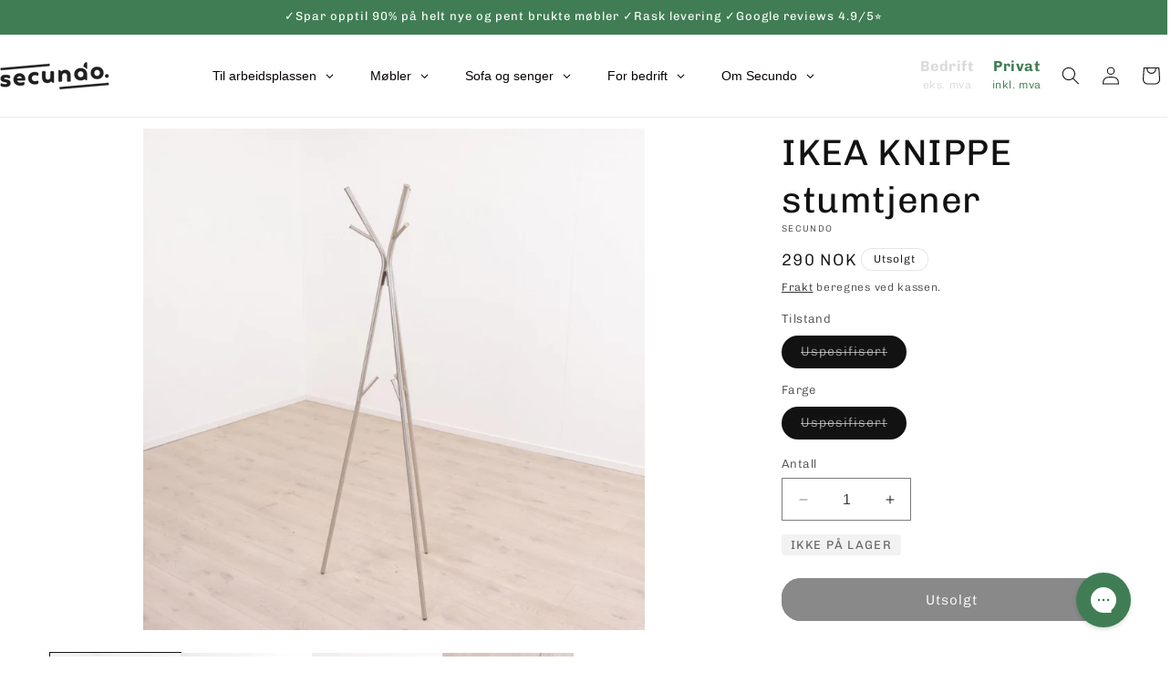

--- FILE ---
content_type: text/html; charset=utf-8
request_url: https://secundo.no/products/ikea-knippe-stumtjener-1
body_size: 74973
content:
<!doctype html>
<html class="no-js" lang="nb">
  <head>
    <script id="pandectes-rules">   /* PANDECTES-GDPR: DO NOT MODIFY AUTO GENERATED CODE OF THIS SCRIPT */      window.PandectesSettings = {"store":{"id":84088717586,"plan":"premium","theme":"Secundo 1.1 Dawn - Filter + Quantity (latest prod)","primaryLocale":"nb","adminMode":false,"headless":false,"storefrontRootDomain":"","checkoutRootDomain":"","storefrontAccessToken":""},"tsPublished":1763040476,"declaration":{"showPurpose":false,"showProvider":false,"declIntroText":"We use cookies to optimize website functionality, analyze the performance, and provide personalized experience to you. Some cookies are essential to make the website operate and function correctly. Those cookies cannot be disabled. In this window you can manage your preference of cookies.","showDateGenerated":true},"language":{"unpublished":[],"languageMode":"Single","fallbackLanguage":"no","languageDetection":"browser","languagesSupported":[]},"texts":{"managed":{"headerText":{"en":"We respect your privacy","no":"Vi bruker cookies"},"consentText":{"en":"This website uses cookies to ensure you get the best experience.","no":"Vi bruker cookies og dine data til å forbedre og holde alle Secundo-tjenester sikre, tilpasse og måle reklame, innhold og kommunikasjon. Du kan kontrollere hvilke data vi får behandle i dine personverninnstillinger og lese mer i vår personvernerklæring."},"linkText":{"en":"Learn more","no":"Learn more"},"imprintText":{"en":"Imprint","no":"Imprint"},"googleLinkText":{"en":"Google's Privacy Terms"},"allowButtonText":{"en":"Accept","no":"Jeg godtar"},"denyButtonText":{"en":"Decline","no":"Decline"},"dismissButtonText":{"en":"Ok","no":"Ok"},"leaveSiteButtonText":{"en":"Leave this site","no":"Leave this site"},"preferencesButtonText":{"en":"Preferences","no":"Tilpass"},"cookiePolicyText":{"en":"Cookie policy","no":"Cookie policy"},"preferencesPopupTitleText":{"en":"Manage consent preferences","no":"Endre innstillinger"},"preferencesPopupIntroText":{"en":"We use cookies to optimize website functionality, analyze the performance, and provide personalized experience to you. Some cookies are essential to make the website operate and function correctly. Those cookies cannot be disabled. In this window you can manage your preference of cookies.","no":"For å forbedre din opplevelse bruker vi informasjonskapsler og behandler enhetsdata for nettleseratferd. Ved å samtykke gir du oss muligheten til å tilpasse innhold og annonser basert på dine interesser. Ditt samtykke tillater bruk av informasjonskapsler for både personlig og ikke-personlig tilpasset annonsering. Å ikke samtykke kan påvirke visse funksjoner, men annonser vil fortsatt vises. Finn mer informasjon om Googles retningslinjer her. Learn more"},"preferencesPopupSaveButtonText":{"en":"Save preferences","no":"Lagre endringer"},"preferencesPopupCloseButtonText":{"en":"Close","no":"Skjul innstillinger"},"preferencesPopupAcceptAllButtonText":{"en":"Accept all","no":"Godta alle"},"preferencesPopupRejectAllButtonText":{"en":"Reject all","no":"Avvis alle"},"cookiesDetailsText":{"en":"Cookies details"},"preferencesPopupAlwaysAllowedText":{"en":"Always allowed","no":"Alltid tillatt"},"accessSectionParagraphText":{"en":"You have the right to request access to your data at any time.","no":"You have the right to request access to your data at any time."},"accessSectionTitleText":{"en":"Data portability","no":"Data portability"},"accessSectionAccountInfoActionText":{"en":"Personal data"},"accessSectionDownloadReportActionText":{"en":"Request export"},"accessSectionGDPRRequestsActionText":{"en":"Data subject requests"},"accessSectionOrdersRecordsActionText":{"en":"Orders"},"rectificationSectionParagraphText":{"en":"You have the right to request your data to be updated whenever you think it is appropriate.","no":"You have the right to request your data to be updated whenever you think it is appropriate."},"rectificationSectionTitleText":{"en":"Data Rectification","no":"Data Rectification"},"rectificationCommentPlaceholder":{"en":"Describe what you want to be updated"},"rectificationCommentValidationError":{"en":"Comment is required"},"rectificationSectionEditAccountActionText":{"en":"Request an update"},"erasureSectionTitleText":{"en":"Right to be forgotten","no":"Right to be forgotten"},"erasureSectionParagraphText":{"en":"You have the right to ask all your data to be erased. After that, you will no longer be able to access your account.","no":"You have the right to ask all your data to be erased. After that, you will no longer be able to access your account."},"erasureSectionRequestDeletionActionText":{"en":"Request personal data deletion"},"consentDate":{"en":"Consent date"},"consentId":{"en":"Consent ID"},"consentSectionChangeConsentActionText":{"en":"Change consent preference"},"consentSectionConsentedText":{"en":"You consented to the cookies policy of this website on"},"consentSectionNoConsentText":{"en":"You have not consented to the cookies policy of this website."},"consentSectionTitleText":{"en":"Your cookie consent"},"consentStatus":{"en":"Consent preference"},"confirmationFailureMessage":{"en":"Your request was not verified. Please try again and if problem persists, contact store owner for assistance"},"confirmationFailureTitle":{"en":"A problem occurred"},"confirmationSuccessMessage":{"en":"We will soon get back to you as to your request."},"confirmationSuccessTitle":{"en":"Your request is verified"},"guestsSupportEmailFailureMessage":{"en":"Your request was not submitted. Please try again and if problem persists, contact store owner for assistance."},"guestsSupportEmailFailureTitle":{"en":"A problem occurred"},"guestsSupportEmailPlaceholder":{"en":"E-mail address"},"guestsSupportEmailSuccessMessage":{"en":"If you are registered as a customer of this store, you will soon receive an email with instructions on how to proceed."},"guestsSupportEmailSuccessTitle":{"en":"Thank you for your request"},"guestsSupportEmailValidationError":{"en":"Email is not valid"},"guestsSupportInfoText":{"en":"Please login with your customer account to further proceed."},"submitButton":{"en":"Submit"},"submittingButton":{"en":"Submitting..."},"cancelButton":{"en":"Cancel"},"declIntroText":{"en":"We use cookies to optimize website functionality, analyze the performance, and provide personalized experience to you. Some cookies are essential to make the website operate and function correctly. Those cookies cannot be disabled. In this window you can manage your preference of cookies.","no":"We use cookies to optimize website functionality, analyze the performance, and provide personalized experience to you. Some cookies are essential to make the website operate and function correctly. Those cookies cannot be disabled. In this window you can manage your preference of cookies."},"declName":{"en":"Name"},"declPurpose":{"en":"Purpose"},"declType":{"en":"Type"},"declRetention":{"en":"Retention"},"declProvider":{"en":"Provider"},"declFirstParty":{"en":"First-party"},"declThirdParty":{"en":"Third-party"},"declSeconds":{"en":"seconds"},"declMinutes":{"en":"minutes"},"declHours":{"en":"hours"},"declDays":{"en":"days"},"declWeeks":{"en":"week(s)"},"declMonths":{"en":"months"},"declYears":{"en":"years"},"declSession":{"en":"Session"},"declDomain":{"en":"Domain"},"declPath":{"en":"Path"}},"categories":{"strictlyNecessaryCookiesTitleText":{"en":"Strictly necessary cookies","no":"Strictly necessary cookies"},"strictlyNecessaryCookiesDescriptionText":{"en":"These cookies are essential in order to enable you to move around the website and use its features, such as accessing secure areas of the website. The website cannot function properly without these cookies.","no":"These cookies are essential in order to enable you to move around the website and use its features, such as accessing secure areas of the website. The website cannot function properly without these cookies."},"functionalityCookiesTitleText":{"en":"Functional cookies","no":"Funksjonelle"},"functionalityCookiesDescriptionText":{"en":"These cookies enable the site to provide enhanced functionality and personalisation. They may be set by us or by third party providers whose services we have added to our pages. If you do not allow these cookies then some or all of these services may not function properly.","no":"Funksjonelle cookiene gjør det mulig å lagre opplysninger som endrer måten nettsiden ser ut eller oppfører seg på. F.eks. ditt foretrukne språk eller den regionen du befinner deg i."},"performanceCookiesTitleText":{"en":"Performance cookies","no":"Statistiske"},"performanceCookiesDescriptionText":{"en":"These cookies enable us to monitor and improve the performance of our website. For example, they allow us to count visits, identify traffic sources and see which parts of the site are most popular.","no":"Statistiske cookies hjelper oss å forstå hvordan besøkende samhandler med hjemmesiden ved å samle inn og rapportere opplysninger."},"targetingCookiesTitleText":{"en":"Targeting cookies","no":"Markedsføring"},"targetingCookiesDescriptionText":{"en":"These cookies may be set through our site by our advertising partners. They may be used by those companies to build a profile of your interests and show you relevant adverts on other sites.    They do not store directly personal information, but are based on uniquely identifying your browser and internet device. If you do not allow these cookies, you will experience less targeted advertising.","no":"Vi bruker markedsførings-cookiene til å spore besøkende på tvers av nettsider – både våre og tredjeparts. Hensikten er å vise deg annonser som er relevante og engasjerende for deg, og dermed mer verdifulle for oss og tredjeparts-annonsører."},"unclassifiedCookiesTitleText":{"en":"Unclassified cookies","no":"Unclassified cookies"},"unclassifiedCookiesDescriptionText":{"en":"Unclassified cookies are cookies that we are in the process of classifying, together with the providers of individual cookies.","no":"Unclassified cookies are cookies that we are in the process of classifying, together with the providers of individual cookies."}},"auto":{}},"library":{"previewMode":false,"fadeInTimeout":0,"defaultBlocked":-1,"showLink":true,"showImprintLink":false,"showGoogleLink":false,"enabled":true,"cookie":{"expiryDays":1000,"secure":true,"domain":""},"dismissOnScroll":false,"dismissOnWindowClick":false,"dismissOnTimeout":false,"palette":{"popup":{"background":"#FFFFFF","backgroundForCalculations":{"a":1,"b":255,"g":255,"r":255},"text":"#000000"},"button":{"background":"#A4A6FC","backgroundForCalculations":{"a":1,"b":252,"g":166,"r":164},"text":"#FFFFFF","textForCalculation":{"a":1,"b":255,"g":255,"r":255},"border":"transparent"}},"content":{"href":"https://9a65ec-4.myshopify.com/policies/privacy-policy","imprintHref":"/","close":"&#10005;","target":"_blank","logo":"<img class=\"cc-banner-logo\" style=\"max-height: 40px;\" src=\"https://cdn.shopify.com/s/files/1/0840/8871/7586/t/49/assets/pandectes-logo.png?v=1763038766\" alt=\"Cookie banner\" />"},"window":"<div role=\"dialog\" aria-labelledby=\"cookieconsent:head\" aria-describedby=\"cookieconsent:desc\" id=\"pandectes-banner\" class=\"cc-window-wrapper cc-popup-wrapper\"><div class=\"pd-cookie-banner-window cc-window {{classes}}\">{{children}}</div></div>","compliance":{"custom":"<div class=\"cc-compliance cc-highlight\">{{preferences}}{{allow}}</div>"},"type":"custom","layouts":{"basic":"{{logo}}{{header}}{{messagelink}}{{compliance}}"},"position":"popup","theme":"classic","revokable":false,"animateRevokable":false,"revokableReset":false,"revokableLogoUrl":"https://cdn.shopify.com/s/files/1/0840/8871/7586/t/49/assets/pandectes-reopen-logo.png?v=1763038767","revokablePlacement":"bottom-left","revokableMarginHorizontal":15,"revokableMarginVertical":15,"static":false,"autoAttach":true,"hasTransition":true,"blacklistPage":[""],"elements":{"close":"<button aria-label=\"Skjul innstillinger\" type=\"button\" class=\"cc-close\">{{close}}</button>","dismiss":"<button type=\"button\" class=\"cc-btn cc-btn-decision cc-dismiss\">{{dismiss}}</button>","allow":"<button type=\"button\" class=\"cc-btn cc-btn-decision cc-allow\">{{allow}}</button>","deny":"<button type=\"button\" class=\"cc-btn cc-btn-decision cc-deny\">{{deny}}</button>","preferences":"<button type=\"button\" class=\"cc-btn cc-settings\" aria-controls=\"pd-cp-preferences\" onclick=\"Pandectes.fn.openPreferences()\">{{preferences}}</button>"}},"geolocation":{"brOnly":false,"caOnly":false,"chOnly":false,"euOnly":false,"jpOnly":false,"thOnly":false,"canadaOnly":false,"canadaLaw25":false,"canadaPipeda":false,"globalVisibility":true},"dsr":{"guestsSupport":false,"accessSectionDownloadReportAuto":false},"banner":{"resetTs":1705329878,"extraCss":"        .cc-banner-logo {max-width: 59em!important;}    @media(min-width: 768px) {.cc-window.cc-floating{max-width: 59em!important;width: 59em!important;}}    .cc-message, .pd-cookie-banner-window .cc-header, .cc-logo {text-align: center}    .cc-window-wrapper{z-index: 2147483647;-webkit-transition: opacity 1s ease;  transition: opacity 1s ease;}    .cc-window{z-index: 2147483647;font-size: 15px!important;font-family: inherit;}    .pd-cookie-banner-window .cc-header{font-size: 15px!important;font-family: inherit;}    .pd-cp-ui{font-family: inherit; background-color: #FFFFFF;color:#000000;}    button.pd-cp-btn, a.pd-cp-btn{background-color:#A4A6FC;color:#FFFFFF!important;}    input + .pd-cp-preferences-slider{background-color: rgba(0, 0, 0, 0.3)}    .pd-cp-scrolling-section::-webkit-scrollbar{background-color: rgba(0, 0, 0, 0.3)}    input:checked + .pd-cp-preferences-slider{background-color: rgba(0, 0, 0, 1)}    .pd-cp-scrolling-section::-webkit-scrollbar-thumb {background-color: rgba(0, 0, 0, 1)}    .pd-cp-ui-close{color:#000000;}    .pd-cp-preferences-slider:before{background-color: #FFFFFF}    .pd-cp-title:before {border-color: #000000!important}    .pd-cp-preferences-slider{background-color:#000000}    .pd-cp-toggle{color:#000000!important}    @media(max-width:699px) {.pd-cp-ui-close-top svg {fill: #000000}}    .pd-cp-toggle:hover,.pd-cp-toggle:visited,.pd-cp-toggle:active{color:#000000!important}    .pd-cookie-banner-window {box-shadow: 0 0 18px rgb(0 0 0 / 20%);}  ","customJavascript":{},"showPoweredBy":false,"logoHeight":40,"hybridStrict":true,"cookiesBlockedByDefault":"7","isActive":true,"implicitSavePreferences":true,"cookieIcon":true,"blockBots":false,"showCookiesDetails":true,"hasTransition":true,"blockingPage":false,"showOnlyLandingPage":false,"leaveSiteUrl":"https://www.google.com","linkRespectStoreLang":false},"cookies":{"0":[{"name":"secure_customer_sig","type":"http","domain":"shopify.secundo.no","path":"/","provider":"Shopify","firstParty":true,"retention":"1 year(s)","session":false,"expires":1,"unit":"declYears","purpose":{"en":"Used to identify a user after they sign into a shop as a customer so they do not need to log in again.","no":"Used in connection with customer login."}},{"name":"localization","type":"http","domain":"shopify.secundo.no","path":"/","provider":"Shopify","firstParty":true,"retention":"1 year(s)","session":false,"expires":1,"unit":"declYears","purpose":{"en":"Used to localize the cart to the correct country.","no":"Shopify store localization"}},{"name":"_tracking_consent","type":"http","domain":".secundo.no","path":"/","provider":"Shopify","firstParty":false,"retention":"1 year(s)","session":false,"expires":1,"unit":"declYears","purpose":{"en":"Used to store a user's preferences if a merchant has set up privacy rules in the visitor's region.","no":"Tracking preferences."}},{"name":"keep_alive","type":"http","domain":"shopify.secundo.no","path":"/","provider":"Shopify","firstParty":true,"retention":"30 minute(s)","session":false,"expires":30,"unit":"declMinutes","purpose":{"en":"Used when international domain redirection is enabled to determine if a request is the first one of a session.","no":"Used in connection with buyer localization."}},{"name":"_cmp_a","type":"http","domain":".secundo.no","path":"/","provider":"Shopify","firstParty":false,"retention":"1 day(s)","session":false,"expires":1,"unit":"declDays","purpose":{"en":"Used for managing customer privacy settings.","no":"Used for managing customer privacy settings."}},{"name":"_secure_account_session_id","type":"http","domain":"shopify.com","path":"/84088717586","provider":"Shopify","firstParty":false,"retention":"1 month(s)","session":false,"expires":1,"unit":"declMonths","purpose":{"en":"Used to track a user's session for new customer accounts.","no":"Used to track a user's session for new customer accounts."}},{"name":"customer_account_locale","type":"http","domain":"shopify.com","path":"/84088717586","provider":"Shopify","firstParty":false,"retention":"1 year(s)","session":false,"expires":1,"unit":"declYears","purpose":{"en":"Used to keep track of a customer account locale when a redirection occurs from checkout or the storefront to customer accounts.","no":"Used in connection with new customer accounts."}},{"name":"identity-state","type":"http","domain":"shopify.com","path":"/","provider":"Shopify","firstParty":false,"retention":"1 day(s)","session":false,"expires":1,"unit":"declDays","purpose":{"no":"Used in connection with customer authentication."}},{"name":"identity-state-f0f29b7fe757086071957edda869fcc6","type":"http","domain":"shopify.com","path":"/","provider":"Shopify","firstParty":false,"retention":"1 day(s)","session":false,"expires":1,"unit":"declDays","purpose":{"no":""}},{"name":"_identity_session","type":"http","domain":"shopify.com","path":"/","provider":"Shopify","firstParty":false,"retention":"1 year(s)","session":false,"expires":1,"unit":"declYears","purpose":{"en":"Contains the identity session identifier of the user.","no":""}}],"1":[],"2":[{"name":"_orig_referrer","type":"http","domain":".secundo.no","path":"/","provider":"Shopify","firstParty":false,"retention":"2 ","session":false,"expires":2,"unit":"declSession","purpose":{"en":"Allows merchant to identify where people are visiting them from.","no":"Tracks landing pages."}},{"name":"_landing_page","type":"http","domain":".secundo.no","path":"/","provider":"Shopify","firstParty":false,"retention":"2 ","session":false,"expires":2,"unit":"declSession","purpose":{"en":"Capture the landing page of visitor when they come from other sites.","no":"Tracks landing pages."}},{"name":"_shopify_y","type":"http","domain":".secundo.no","path":"/","provider":"Shopify","firstParty":false,"retention":"1 year(s)","session":false,"expires":1,"unit":"declYears","purpose":{"en":"Shopify analytics.","no":"Shopify analytics."}},{"name":"_shopify_s","type":"http","domain":".secundo.no","path":"/","provider":"Shopify","firstParty":false,"retention":"30 minute(s)","session":false,"expires":30,"unit":"declMinutes","purpose":{"en":"Used to identify a given browser session/shop combination. Duration is 30 minute rolling expiry of last use.","no":"Shopify analytics."}},{"name":"_shopify_s","type":"http","domain":"shopify.secundo.no","path":"/","provider":"Shopify","firstParty":true,"retention":"30 minute(s)","session":false,"expires":30,"unit":"declMinutes","purpose":{"en":"Used to identify a given browser session/shop combination. Duration is 30 minute rolling expiry of last use.","no":"Shopify analytics."}},{"name":"_shopify_sa_t","type":"http","domain":"shopify.secundo.no","path":"/","provider":"Shopify","firstParty":true,"retention":"30 minute(s)","session":false,"expires":30,"unit":"declMinutes","purpose":{"en":"Capture the landing page of visitor when they come from other sites to support marketing analytics.","no":"Shopify analytics relating to marketing & referrals."}},{"name":"_shopify_sa_p","type":"http","domain":"shopify.secundo.no","path":"/","provider":"Shopify","firstParty":true,"retention":"30 minute(s)","session":false,"expires":30,"unit":"declMinutes","purpose":{"en":"Capture the landing page of visitor when they come from other sites to support marketing analytics.","no":"Shopify analytics relating to marketing & referrals."}},{"name":"_shopify_sa_t","type":"http","domain":".secundo.no","path":"/","provider":"Shopify","firstParty":false,"retention":"30 minute(s)","session":false,"expires":30,"unit":"declMinutes","purpose":{"en":"Capture the landing page of visitor when they come from other sites to support marketing analytics.","no":"Shopify analytics relating to marketing & referrals."}},{"name":"_shopify_sa_p","type":"http","domain":".secundo.no","path":"/","provider":"Shopify","firstParty":false,"retention":"30 minute(s)","session":false,"expires":30,"unit":"declMinutes","purpose":{"en":"Capture the landing page of visitor when they come from other sites to support marketing analytics.","no":"Shopify analytics relating to marketing & referrals."}},{"name":"_shopify_s","type":"http","domain":"no","path":"/","provider":"Shopify","firstParty":false,"retention":"Session","session":true,"expires":1,"unit":"declSeconds","purpose":{"en":"Used to identify a given browser session/shop combination. Duration is 30 minute rolling expiry of last use.","no":"Shopify analytics."}},{"name":"_boomr_clss","type":"html_local","domain":"https://shopify.secundo.no","path":"/","provider":"Shopify","firstParty":true,"retention":"Local Storage","session":false,"expires":1,"unit":"declYears","purpose":{"no":"Used to monitor and optimize the performance of Shopify stores."}}],"4":[{"name":"__kla_id","type":"http","domain":"shopify.secundo.no","path":"/","provider":"Klaviyo","firstParty":true,"retention":"1 year(s)","session":false,"expires":1,"unit":"declYears","purpose":{"en":"Tracks when someone clicks through a Klaviyo email to your website.","no":"Tracks when someone clicks through a Klaviyo email to your website."}},{"name":"_fbp","type":"http","domain":".secundo.no","path":"/","provider":"Facebook","firstParty":false,"retention":"3 month(s)","session":false,"expires":3,"unit":"declMonths","purpose":{"en":"Cookie is placed by Facebook to track visits across websites.","no":"Cookie is placed by Facebook to track visits across websites."}},{"name":"wpm-domain-test","type":"http","domain":"no","path":"/","provider":"Shopify","firstParty":false,"retention":"Session","session":true,"expires":1,"unit":"declSeconds","purpose":{"en":"Used to test Shopify's Web Pixel Manager with the domain to make sure everything is working correctly.\t","no":"Used to test the storage of parameters about products added to the cart or payment currency"}},{"name":"wpm-domain-test","type":"http","domain":"secundo.no","path":"/","provider":"Shopify","firstParty":false,"retention":"Session","session":true,"expires":1,"unit":"declSeconds","purpose":{"en":"Used to test Shopify's Web Pixel Manager with the domain to make sure everything is working correctly.\t","no":"Used to test the storage of parameters about products added to the cart or payment currency"}},{"name":"wpm-domain-test","type":"http","domain":"shopify.secundo.no","path":"/","provider":"Shopify","firstParty":true,"retention":"Session","session":true,"expires":1,"unit":"declSeconds","purpose":{"en":"Used to test Shopify's Web Pixel Manager with the domain to make sure everything is working correctly.\t","no":"Used to test the storage of parameters about products added to the cart or payment currency"}},{"name":"lastExternalReferrer","type":"html_local","domain":"https://shopify.secundo.no","path":"/","provider":"Facebook","firstParty":true,"retention":"Local Storage","session":false,"expires":1,"unit":"declYears","purpose":{"en":"Detects how the user reached the website by registering their last URL-address.","no":"Detects how the user reached the website by registering their last URL-address."}},{"name":"lastExternalReferrerTime","type":"html_local","domain":"https://shopify.secundo.no","path":"/","provider":"Facebook","firstParty":true,"retention":"Local Storage","session":false,"expires":1,"unit":"declYears","purpose":{"en":"Contains the timestamp of the last update of the lastExternalReferrer cookie.","no":"Contains the timestamp of the last update of the lastExternalReferrer cookie."}}],"8":[{"name":"XSRF-TOKEN","type":"http","domain":"filter-en.globosoftware.net","path":"/","provider":"Unknown","firstParty":false,"retention":"2 hour(s)","session":false,"expires":2,"unit":"declHours","purpose":{"no":""}},{"name":"smart_product_filter_search_session","type":"http","domain":"filter-en.globosoftware.net","path":"/","provider":"Unknown","firstParty":false,"retention":"2 hour(s)","session":false,"expires":2,"unit":"declHours","purpose":{"no":""}},{"name":"__Host-_identity_session_same_site","type":"http","domain":"shopify.com","path":"/","provider":"Unknown","firstParty":false,"retention":"1 year(s)","session":false,"expires":1,"unit":"declYears","purpose":{"no":""}},{"name":"device_id","type":"http","domain":"shopify.com","path":"/","provider":"Unknown","firstParty":false,"retention":"1 year(s)","session":false,"expires":1,"unit":"declYears","purpose":{"en":"Session device identifier to help prevent fraud.","no":""}},{"name":"gfDid","type":"html_session","domain":"https://shopify.secundo.no","path":"/","provider":"Unknown","firstParty":true,"retention":"Session","session":true,"expires":1,"unit":"declYears","purpose":{"no":""}},{"name":"gfCid","type":"html_session","domain":"https://shopify.secundo.no","path":"/","provider":"Unknown","firstParty":true,"retention":"Session","session":true,"expires":1,"unit":"declYears","purpose":{"no":""}},{"name":"cf_chl_3","type":"http","domain":"shopify.com","path":"/","provider":"Unknown","firstParty":false,"retention":"1 hour(s)","session":false,"expires":1,"unit":"declHours","purpose":{"no":""}},{"name":"_kla_test","type":"html_local","domain":"https://shopify.secundo.no","path":"/","provider":"Unknown","firstParty":true,"retention":"Local Storage","session":false,"expires":1,"unit":"declYears","purpose":{"no":""}},{"name":"bugsnag-anonymous-id","type":"html_local","domain":"https://shopify.secundo.no","path":"/","provider":"Unknown","firstParty":true,"retention":"Local Storage","session":false,"expires":1,"unit":"declYears","purpose":{"no":""}},{"name":"shopifyChatData","type":"html_local","domain":"https://shopify.secundo.no","path":"/","provider":"Unknown","firstParty":true,"retention":"Local Storage","session":false,"expires":1,"unit":"declYears","purpose":{"no":""}},{"name":"__kla_viewed","type":"html_local","domain":"https://shopify.secundo.no","path":"/","provider":"Unknown","firstParty":true,"retention":"Local Storage","session":false,"expires":1,"unit":"declYears","purpose":{"no":""}},{"name":"local-storage-test","type":"html_local","domain":"https://shopify.secundo.no","path":"/","provider":"Unknown","firstParty":true,"retention":"Local Storage","session":false,"expires":1,"unit":"declYears","purpose":{"no":""}}]},"blocker":{"isActive":false,"googleConsentMode":{"id":"GTM-K8Q56M4","analyticsId":"","isActive":true,"adStorageCategory":4,"analyticsStorageCategory":2,"personalizationStorageCategory":1,"functionalityStorageCategory":1,"customEvent":true,"securityStorageCategory":0,"redactData":true,"urlPassthrough":false,"dataLayerProperty":"dataLayer"},"facebookPixel":{"id":"","isActive":false,"ldu":false},"microsoft":{},"rakuten":{"isActive":false,"cmp":false,"ccpa":false},"gpcIsActive":false,"clarity":{},"defaultBlocked":7,"patterns":{"whiteList":[],"blackList":{"1":[],"2":[],"4":[],"8":[]},"iframesWhiteList":[],"iframesBlackList":{"1":[],"2":[],"4":[],"8":[]},"beaconsWhiteList":[],"beaconsBlackList":{"1":[],"2":[],"4":[],"8":[]}}}}      !function(){"use strict";window.PandectesRules=window.PandectesRules||{},window.PandectesRules.manualBlacklist={1:[],2:[],4:[]},window.PandectesRules.blacklistedIFrames={1:[],2:[],4:[]},window.PandectesRules.blacklistedCss={1:[],2:[],4:[]},window.PandectesRules.blacklistedBeacons={1:[],2:[],4:[]};const e="javascript/blocked",t=["US-CA","US-VA","US-CT","US-UT","US-CO","US-MT","US-TX","US-OR","US-IA","US-NE","US-NH","US-DE","US-NJ","US-TN","US-MN"],n=["AT","BE","BG","HR","CY","CZ","DK","EE","FI","FR","DE","GR","HU","IE","IT","LV","LT","LU","MT","NL","PL","PT","RO","SK","SI","ES","SE","GB","LI","NO","IS"];function a(e){return new RegExp(e.replace(/[/\\.+?$()]/g,"\\$&").replace("*","(.*)"))}const o=(e,t="log")=>{new URLSearchParams(window.location.search).get("log")&&console[t](`PandectesRules: ${e}`)};function s(e){const t=document.createElement("script");t.async=!0,t.src=e,document.head.appendChild(t)}const r=window.PandectesRulesSettings||window.PandectesSettings,i=function(){if(void 0!==window.dataLayer&&Array.isArray(window.dataLayer)){if(window.dataLayer.some((e=>"pandectes_full_scan"===e.event)))return!0}return!1}(),c=((e="_pandectes_gdpr")=>{const t=("; "+document.cookie).split("; "+e+"=");let n;if(t.length<2)n={};else{const e=t.pop().split(";");n=window.atob(e.shift())}const a=(e=>{try{return JSON.parse(e)}catch(e){return!1}})(n);return!1!==a?a:n})(),{banner:{isActive:l},blocker:{defaultBlocked:d,patterns:u}}=r,g=c&&null!==c.preferences&&void 0!==c.preferences?c.preferences:null,p=i?0:l?null===g?d:g:0,f={1:!(1&p),2:!(2&p),4:!(4&p)},{blackList:h,whiteList:y,iframesBlackList:w,iframesWhiteList:m,beaconsBlackList:b,beaconsWhiteList:k}=u,_={blackList:[],whiteList:[],iframesBlackList:{1:[],2:[],4:[],8:[]},iframesWhiteList:[],beaconsBlackList:{1:[],2:[],4:[],8:[]},beaconsWhiteList:[]};[1,2,4].map((e=>{f[e]||(_.blackList.push(...h[e].length?h[e].map(a):[]),_.iframesBlackList[e]=w[e].length?w[e].map(a):[],_.beaconsBlackList[e]=b[e].length?b[e].map(a):[])})),_.whiteList=y.length?y.map(a):[],_.iframesWhiteList=m.length?m.map(a):[],_.beaconsWhiteList=k.length?k.map(a):[];const v={scripts:[],iframes:{1:[],2:[],4:[]},beacons:{1:[],2:[],4:[]},css:{1:[],2:[],4:[]}},L=(t,n)=>t&&(!n||n!==e)&&(!_.blackList||_.blackList.some((e=>e.test(t))))&&(!_.whiteList||_.whiteList.every((e=>!e.test(t)))),S=(e,t)=>{const n=_.iframesBlackList[t],a=_.iframesWhiteList;return e&&(!n||n.some((t=>t.test(e))))&&(!a||a.every((t=>!t.test(e))))},C=(e,t)=>{const n=_.beaconsBlackList[t],a=_.beaconsWhiteList;return e&&(!n||n.some((t=>t.test(e))))&&(!a||a.every((t=>!t.test(e))))},A=new MutationObserver((e=>{for(let t=0;t<e.length;t++){const{addedNodes:n}=e[t];for(let e=0;e<n.length;e++){const t=n[e],a=t.dataset&&t.dataset.cookiecategory;if(1===t.nodeType&&"LINK"===t.tagName){const e=t.dataset&&t.dataset.href;if(e&&a)switch(a){case"functionality":case"C0001":v.css[1].push(e);break;case"performance":case"C0002":v.css[2].push(e);break;case"targeting":case"C0003":v.css[4].push(e)}}}}}));var $=new MutationObserver((t=>{for(let n=0;n<t.length;n++){const{addedNodes:a}=t[n];for(let t=0;t<a.length;t++){const n=a[t],s=n.src||n.dataset&&n.dataset.src,r=n.dataset&&n.dataset.cookiecategory;if(1===n.nodeType&&"IFRAME"===n.tagName){if(s){let e=!1;S(s,1)||"functionality"===r||"C0001"===r?(e=!0,v.iframes[1].push(s)):S(s,2)||"performance"===r||"C0002"===r?(e=!0,v.iframes[2].push(s)):(S(s,4)||"targeting"===r||"C0003"===r)&&(e=!0,v.iframes[4].push(s)),e&&(n.removeAttribute("src"),n.setAttribute("data-src",s))}}else if(1===n.nodeType&&"IMG"===n.tagName){if(s){let e=!1;C(s,1)?(e=!0,v.beacons[1].push(s)):C(s,2)?(e=!0,v.beacons[2].push(s)):C(s,4)&&(e=!0,v.beacons[4].push(s)),e&&(n.removeAttribute("src"),n.setAttribute("data-src",s))}}else if(1===n.nodeType&&"SCRIPT"===n.tagName){const t=n.type;let a=!1;if(L(s,t)?(o(`rule blocked: ${s}`),a=!0):s&&r?o(`manually blocked @ ${r}: ${s}`):r&&o(`manually blocked @ ${r}: inline code`),a){v.scripts.push([n,t]),n.type=e;const a=function(t){n.getAttribute("type")===e&&t.preventDefault(),n.removeEventListener("beforescriptexecute",a)};n.addEventListener("beforescriptexecute",a),n.parentElement&&n.parentElement.removeChild(n)}}}}}));const P=document.createElement,E={src:Object.getOwnPropertyDescriptor(HTMLScriptElement.prototype,"src"),type:Object.getOwnPropertyDescriptor(HTMLScriptElement.prototype,"type")};window.PandectesRules.unblockCss=e=>{const t=v.css[e]||[];t.length&&o(`Unblocking CSS for ${e}`),t.forEach((e=>{const t=document.querySelector(`link[data-href^="${e}"]`);t.removeAttribute("data-href"),t.href=e})),v.css[e]=[]},window.PandectesRules.unblockIFrames=e=>{const t=v.iframes[e]||[];t.length&&o(`Unblocking IFrames for ${e}`),_.iframesBlackList[e]=[],t.forEach((e=>{const t=document.querySelector(`iframe[data-src^="${e}"]`);t.removeAttribute("data-src"),t.src=e})),v.iframes[e]=[]},window.PandectesRules.unblockBeacons=e=>{const t=v.beacons[e]||[];t.length&&o(`Unblocking Beacons for ${e}`),_.beaconsBlackList[e]=[],t.forEach((e=>{const t=document.querySelector(`img[data-src^="${e}"]`);t.removeAttribute("data-src"),t.src=e})),v.beacons[e]=[]},window.PandectesRules.unblockInlineScripts=function(e){const t=1===e?"functionality":2===e?"performance":"targeting",n=document.querySelectorAll(`script[type="javascript/blocked"][data-cookiecategory="${t}"]`);o(`unblockInlineScripts: ${n.length} in ${t}`),n.forEach((function(e){const t=document.createElement("script");t.type="text/javascript",e.hasAttribute("src")?t.src=e.getAttribute("src"):t.textContent=e.textContent,document.head.appendChild(t),e.parentNode.removeChild(e)}))},window.PandectesRules.unblockInlineCss=function(e){const t=1===e?"functionality":2===e?"performance":"targeting",n=document.querySelectorAll(`link[data-cookiecategory="${t}"]`);o(`unblockInlineCss: ${n.length} in ${t}`),n.forEach((function(e){e.href=e.getAttribute("data-href")}))},window.PandectesRules.unblock=function(e){e.length<1?(_.blackList=[],_.whiteList=[],_.iframesBlackList=[],_.iframesWhiteList=[]):(_.blackList&&(_.blackList=_.blackList.filter((t=>e.every((e=>"string"==typeof e?!t.test(e):e instanceof RegExp?t.toString()!==e.toString():void 0))))),_.whiteList&&(_.whiteList=[..._.whiteList,...e.map((e=>{if("string"==typeof e){const t=".*"+a(e)+".*";if(_.whiteList.every((e=>e.toString()!==t.toString())))return new RegExp(t)}else if(e instanceof RegExp&&_.whiteList.every((t=>t.toString()!==e.toString())))return e;return null})).filter(Boolean)]));let t=0;[...v.scripts].forEach((([e,n],a)=>{if(function(e){const t=e.getAttribute("src");return _.blackList&&_.blackList.every((e=>!e.test(t)))||_.whiteList&&_.whiteList.some((e=>e.test(t)))}(e)){const o=document.createElement("script");for(let t=0;t<e.attributes.length;t++){let n=e.attributes[t];"src"!==n.name&&"type"!==n.name&&o.setAttribute(n.name,e.attributes[t].value)}o.setAttribute("src",e.src),o.setAttribute("type",n||"application/javascript"),document.head.appendChild(o),v.scripts.splice(a-t,1),t++}})),0==_.blackList.length&&0===_.iframesBlackList[1].length&&0===_.iframesBlackList[2].length&&0===_.iframesBlackList[4].length&&0===_.beaconsBlackList[1].length&&0===_.beaconsBlackList[2].length&&0===_.beaconsBlackList[4].length&&(o("Disconnecting observers"),$.disconnect(),A.disconnect())};const{store:{adminMode:B,headless:T,storefrontRootDomain:R,checkoutRootDomain:I,storefrontAccessToken:O},banner:{isActive:N},blocker:U}=r,{defaultBlocked:D}=U;N&&function(e){if(window.Shopify&&window.Shopify.customerPrivacy)return void e();let t=null;window.Shopify&&window.Shopify.loadFeatures&&window.Shopify.trackingConsent?e():t=setInterval((()=>{window.Shopify&&window.Shopify.loadFeatures&&(clearInterval(t),window.Shopify.loadFeatures([{name:"consent-tracking-api",version:"0.1"}],(t=>{t?o("Shopify.customerPrivacy API - failed to load"):(o(`shouldShowBanner() -> ${window.Shopify.trackingConsent.shouldShowBanner()} | saleOfDataRegion() -> ${window.Shopify.trackingConsent.saleOfDataRegion()}`),e())})))}),10)}((()=>{!function(){const e=window.Shopify.trackingConsent;if(!1!==e.shouldShowBanner()||null!==g||7!==D)try{const t=B&&!(window.Shopify&&window.Shopify.AdminBarInjector);let n={preferences:!(1&p)||i||t,analytics:!(2&p)||i||t,marketing:!(4&p)||i||t};T&&(n.headlessStorefront=!0,n.storefrontRootDomain=R?.length?R:window.location.hostname,n.checkoutRootDomain=I?.length?I:`checkout.${window.location.hostname}`,n.storefrontAccessToken=O?.length?O:""),e.firstPartyMarketingAllowed()===n.marketing&&e.analyticsProcessingAllowed()===n.analytics&&e.preferencesProcessingAllowed()===n.preferences||e.setTrackingConsent(n,(function(e){e&&e.error?o("Shopify.customerPrivacy API - failed to setTrackingConsent"):o(`setTrackingConsent(${JSON.stringify(n)})`)}))}catch(e){o("Shopify.customerPrivacy API - exception")}}(),function(){if(T){const e=window.Shopify.trackingConsent,t=e.currentVisitorConsent();if(navigator.globalPrivacyControl&&""===t.sale_of_data){const t={sale_of_data:!1,headlessStorefront:!0};t.storefrontRootDomain=R?.length?R:window.location.hostname,t.checkoutRootDomain=I?.length?I:`checkout.${window.location.hostname}`,t.storefrontAccessToken=O?.length?O:"",e.setTrackingConsent(t,(function(e){e&&e.error?o(`Shopify.customerPrivacy API - failed to setTrackingConsent({${JSON.stringify(t)})`):o(`setTrackingConsent(${JSON.stringify(t)})`)}))}}}()}));const M="[Pandectes :: Google Consent Mode debug]:";function z(...e){const t=e[0],n=e[1],a=e[2];if("consent"!==t)return"config"===t?"config":void 0;const{ad_storage:o,ad_user_data:s,ad_personalization:r,functionality_storage:i,analytics_storage:c,personalization_storage:l,security_storage:d}=a,u={Command:t,Mode:n,ad_storage:o,ad_user_data:s,ad_personalization:r,functionality_storage:i,analytics_storage:c,personalization_storage:l,security_storage:d};return console.table(u),"default"===n&&("denied"===o&&"denied"===s&&"denied"===r&&"denied"===i&&"denied"===c&&"denied"===l||console.warn(`${M} all types in a "default" command should be set to "denied" except for security_storage that should be set to "granted"`)),n}let j=!1,x=!1;function q(e){e&&("default"===e?(j=!0,x&&console.warn(`${M} "default" command was sent but there was already an "update" command before it.`)):"update"===e?(x=!0,j||console.warn(`${M} "update" command was sent but there was no "default" command before it.`)):"config"===e&&(j||console.warn(`${M} a tag read consent state before a "default" command was sent.`)))}const{banner:{isActive:F,hybridStrict:W},geolocation:{caOnly:H=!1,euOnly:G=!1,brOnly:J=!1,jpOnly:V=!1,thOnly:K=!1,chOnly:Z=!1,zaOnly:Y=!1,canadaOnly:X=!1,globalVisibility:Q=!0},blocker:{defaultBlocked:ee=7,googleConsentMode:{isActive:te,onlyGtm:ne=!1,customEvent:ae,id:oe="",analyticsId:se="",adwordsId:re="",redactData:ie,urlPassthrough:ce,adStorageCategory:le,analyticsStorageCategory:de,functionalityStorageCategory:ue,personalizationStorageCategory:ge,securityStorageCategory:pe,dataLayerProperty:fe="dataLayer",waitForUpdate:he=0,useNativeChannel:ye=!1,debugMode:we=!1}}}=r;function me(){window[fe].push(arguments)}window[fe]=window[fe]||[];const be={hasInitialized:!1,useNativeChannel:!1,ads_data_redaction:!1,url_passthrough:!1,data_layer_property:"dataLayer",storage:{ad_storage:"granted",ad_user_data:"granted",ad_personalization:"granted",analytics_storage:"granted",functionality_storage:"granted",personalization_storage:"granted",security_storage:"granted"}};if(F&&te){we&&(ke=fe||"dataLayer",window[ke].forEach((e=>{q(z(...e))})),window[ke].push=function(...e){return q(z(...e[0])),Array.prototype.push.apply(this,e)});const e=0===(ee&le)?"granted":"denied",a=0===(ee&de)?"granted":"denied",o=0===(ee&ue)?"granted":"denied",r=0===(ee&ge)?"granted":"denied",i=0===(ee&pe)?"granted":"denied";be.hasInitialized=!0,be.useNativeChannel=ye,be.url_passthrough=ce,be.ads_data_redaction="denied"===e&&ie,be.storage.ad_storage=e,be.storage.ad_user_data=e,be.storage.ad_personalization=e,be.storage.analytics_storage=a,be.storage.functionality_storage=o,be.storage.personalization_storage=r,be.storage.security_storage=i,be.data_layer_property=fe||"dataLayer",me("set","developer_id.dMTZkMj",!0),be.ads_data_redaction&&me("set","ads_data_redaction",be.ads_data_redaction),be.url_passthrough&&me("set","url_passthrough",be.url_passthrough),function(){const e=p!==ee?{wait_for_update:he||500}:he?{wait_for_update:he}:{};Q&&!W?me("consent","default",{...be.storage,...e}):(me("consent","default",{...be.storage,...e,region:[...G||W?n:[],...H&&!W?t:[],...J&&!W?["BR"]:[],...V&&!W?["JP"]:[],...!1===X||W?[]:["CA"],...K&&!W?["TH"]:[],...Z&&!W?["CH"]:[],...Y&&!W?["ZA"]:[]]}),me("consent","default",{ad_storage:"granted",ad_user_data:"granted",ad_personalization:"granted",analytics_storage:"granted",functionality_storage:"granted",personalization_storage:"granted",security_storage:"granted",...e}));if(null!==g){const e=0===(p&le)?"granted":"denied",t=0===(p&de)?"granted":"denied",n=0===(p&ue)?"granted":"denied",a=0===(p&ge)?"granted":"denied",o=0===(p&pe)?"granted":"denied";be.storage.ad_storage=e,be.storage.ad_user_data=e,be.storage.ad_personalization=e,be.storage.analytics_storage=t,be.storage.functionality_storage=n,be.storage.personalization_storage=a,be.storage.security_storage=o,me("consent","update",be.storage)}me("js",new Date);const a="https://www.googletagmanager.com";if(oe.length){const e=oe.split(",");window[be.data_layer_property].push({"gtm.start":(new Date).getTime(),event:"gtm.js"});for(let t=0;t<e.length;t++){const n="dataLayer"!==be.data_layer_property?`&l=${be.data_layer_property}`:"";s(`${a}/gtm.js?id=${e[t].trim()}${n}`)}}if(se.length){const e=se.split(",");for(let t=0;t<e.length;t++){const n=e[t].trim();n.length&&(s(`${a}/gtag/js?id=${n}`),me("config",n,{send_page_view:!1}))}}if(re.length){const e=re.split(",");for(let t=0;t<e.length;t++){const n=e[t].trim();n.length&&(s(`${a}/gtag/js?id=${n}`),me("config",n,{allow_enhanced_conversions:!0}))}}}()}else if(ne){const e="https://www.googletagmanager.com";if(oe.length){const t=oe.split(",");for(let n=0;n<t.length;n++){const a="dataLayer"!==be.data_layer_property?`&l=${be.data_layer_property}`:"";s(`${e}/gtm.js?id=${t[n].trim()}${a}`)}}}var ke;const{blocker:{klaviyoIsActive:_e,googleConsentMode:{adStorageCategory:ve}}}=r;_e&&window.addEventListener("PandectesEvent_OnConsent",(function(e){const{preferences:t}=e.detail;if(null!=t){const e=0===(t&ve)?"granted":"denied";void 0!==window.klaviyo&&window.klaviyo.isIdentified()&&window.klaviyo.push(["identify",{ad_personalization:e,ad_user_data:e}])}}));const{banner:{revokableTrigger:Le}}=r;Le&&(window.onload=async()=>{for await(let e of((e,t=1e3,n=1e4)=>{const a=new WeakMap;return{async*[Symbol.asyncIterator](){const o=Date.now();for(;Date.now()-o<n;){const n=document.querySelectorAll(e);for(const e of n)a.has(e)||(a.set(e,!0),yield e);await new Promise((e=>setTimeout(e,t)))}}}})('a[href*="#reopenBanner"]'))e.onclick=e=>{e.preventDefault(),window.Pandectes.fn.revokeConsent()}});const{banner:{isActive:Se},blocker:{defaultBlocked:Ce=7,microsoft:{isActive:Ae,uetTags:$e,dataLayerProperty:Pe="uetq"}={isActive:!1,uetTags:"",dataLayerProperty:"uetq"},clarity:{isActive:Ee,id:Be}={isActive:!1,id:""}}}=r,Te={hasInitialized:!1,data_layer_property:"uetq",storage:{ad_storage:"granted"}};if(Se&&Ae){if(function(e,t,n){const a=new Date;a.setTime(a.getTime()+24*n*60*60*1e3);const o="expires="+a.toUTCString();document.cookie=`${e}=${t}; ${o}; path=/; secure; samesite=strict`}("_uetmsdns","0",365),$e.length){const e=$e.split(",");for(let t=0;t<e.length;t++)e[t].trim().length&&ze(e[t])}const e=4&Ce?"denied":"granted";if(Te.hasInitialized=!0,Te.storage.ad_storage=e,window[Pe]=window[Pe]||[],window[Pe].push("consent","default",Te.storage),null!==g){const e=4&p?"denied":"granted";Te.storage.ad_storage=e,window[Pe].push("consent","update",Te.storage)}}var Re,Ie,Oe,Ne,Ue,De,Me;function ze(e){const t=document.createElement("script");t.type="text/javascript",t.async=!0,t.src="//bat.bing.com/bat.js",t.onload=function(){const t={ti:e,cookieFlags:"SameSite=None;Secure"};t.q=window[Pe],window[Pe]=new UET(t),window[Pe].push("pageLoad")},document.head.appendChild(t)}Ee&&Se&&(Be.length&&(Re=window,Ie=document,Ne="script",Ue=Be,Re[Oe="clarity"]=Re[Oe]||function(){(Re[Oe].q=Re[Oe].q||[]).push(arguments)},(De=Ie.createElement(Ne)).async=1,De.src="https://www.clarity.ms/tag/"+Ue,(Me=Ie.getElementsByTagName(Ne)[0]).parentNode.insertBefore(De,Me)),window.addEventListener("PandectesEvent_OnConsent",(e=>{["new","revoke"].includes(e.detail?.consentType)&&"function"==typeof window.clarity&&(2&e.detail?.preferences?window.clarity("consent",!1):window.clarity("consent"))}))),window.PandectesRules.gcm=be;const{banner:{isActive:je},blocker:{isActive:xe}}=r;o(`Prefs: ${p} | Banner: ${je?"on":"off"} | Blocker: ${xe?"on":"off"}`);const qe=null===g&&/\/checkouts\//.test(window.location.pathname);0!==p&&!1===i&&xe&&!qe&&(o("Blocker will execute"),document.createElement=function(...t){if("script"!==t[0].toLowerCase())return P.bind?P.bind(document)(...t):P;const n=P.bind(document)(...t);try{Object.defineProperties(n,{src:{...E.src,set(t){L(t,n.type)&&E.type.set.call(this,e),E.src.set.call(this,t)}},type:{...E.type,get(){const t=E.type.get.call(this);return t===e||L(this.src,t)?null:t},set(t){const a=L(n.src,n.type)?e:t;E.type.set.call(this,a)}}}),n.setAttribute=function(t,a){if("type"===t){const t=L(n.src,n.type)?e:a;E.type.set.call(n,t)}else"src"===t?(L(a,n.type)&&E.type.set.call(n,e),E.src.set.call(n,a)):HTMLScriptElement.prototype.setAttribute.call(n,t,a)}}catch(e){console.warn("Yett: unable to prevent script execution for script src ",n.src,".\n",'A likely cause would be because you are using a third-party browser extension that monkey patches the "document.createElement" function.')}return n},$.observe(document.documentElement,{childList:!0,subtree:!0}),A.observe(document.documentElement,{childList:!0,subtree:!0}))}();
</script>

    
      <link rel="canonical" href="https://secundo.no/products/ikea-knippe-stumtjener-1">
    

 
<meta charset="utf-8">
    <meta http-equiv="X-UA-Compatible" content="IE=edge">
    <meta name="viewport" content="width=device-width,initial-scale=1">
    <meta name="theme-color" content=""><link rel="icon" type="image/png" href="//secundo.no/cdn/shop/files/Thumbnail_Logo_600_x_600_px.png?crop=center&height=32&v=1738079843&width=32"><link rel="preconnect" href="https://fonts.shopifycdn.com" crossorigin><title>IKEA KNIPPE stumtjener
 &ndash; Secundo</title>

    <!-- Avada Boost Sales Script -->
    
      


          
          
          
          
          
          
          
          
          
          <script>
            const AVADA_ENHANCEMENTS = {};
            AVADA_ENHANCEMENTS.contentProtection = false;
            AVADA_ENHANCEMENTS.hideCheckoutButon = false;
            AVADA_ENHANCEMENTS.cartSticky = false;
            AVADA_ENHANCEMENTS.multiplePixelStatus = false;
            AVADA_ENHANCEMENTS.inactiveStatus = false;
            AVADA_ENHANCEMENTS.cartButtonAnimationStatus = false;
            AVADA_ENHANCEMENTS.whatsappStatus = false;
            AVADA_ENHANCEMENTS.messengerStatus = false;
            AVADA_ENHANCEMENTS.livechatStatus = false;
          </script>



























      <script>
        const AVADA_CDT = {};
        AVADA_CDT.products = [];
        AVADA_CDT.template = "product";
        AVADA_CDT.collections = [];
        

        const AVADA_INVQTY = {};
        
          AVADA_INVQTY[47863513940242] = 0;
        

        AVADA_CDT.cartitem = 0;
        AVADA_CDT.moneyformat = `{{ amount_no_decimals_with_comma_separator }} kr`;
        AVADA_CDT.cartTotalPrice = 0;
        
        AVADA_CDT.selected_variant_id = 47863513940242;
        AVADA_CDT.product = {"id": 8975427436818,"title": "IKEA KNIPPE stumtjener","handle": "ikea-knippe-stumtjener-1","vendor": "Secundo",
            "type": "Møbler","tags": ["Interiør og dekor","Out of stock","Uspesifisert"],"price": 29000,"price_min": 29000,"price_max": 29000,
            "available": false,"price_varies": false,"compare_at_price": null,
            "compare_at_price_min": 0,"compare_at_price_max": 0,
            "compare_at_price_varies": false,"variants": [{"id":47863513940242,"title":"Uspesifisert \/ Uspesifisert","option1":"Uspesifisert","option2":"Uspesifisert","option3":null,"sku":"","requires_shipping":true,"taxable":true,"featured_image":null,"available":false,"name":"IKEA KNIPPE stumtjener - Uspesifisert \/ Uspesifisert","public_title":"Uspesifisert \/ Uspesifisert","options":["Uspesifisert","Uspesifisert"],"price":29000,"weight":5000,"compare_at_price":null,"inventory_management":"shopify","barcode":null,"requires_selling_plan":false,"selling_plan_allocations":[],"quantity_rule":{"min":1,"max":null,"increment":1}}],"featured_image": "\/\/secundo.no\/cdn\/shop\/files\/98973cb5-1d0e-44c1-b6d4-102b9fcad071.png?v=1703149666","images": ["\/\/secundo.no\/cdn\/shop\/files\/98973cb5-1d0e-44c1-b6d4-102b9fcad071.png?v=1703149666","\/\/secundo.no\/cdn\/shop\/files\/98973cb5-2786-4e37-8645-26da2eac12d3.png?v=1703178235","\/\/secundo.no\/cdn\/shop\/files\/98973cb5-1b28-46b3-a802-a37ea63e7341.png?v=1703183813","\/\/secundo.no\/cdn\/shop\/files\/98973cb5-2818-48eb-b717-785769b4e0b5.png?v=1703188498"]
            };
        

        window.AVADA_BADGES = window.AVADA_BADGES || {};
        window.AVADA_BADGES = [{"badgeEffect":"","showBadgeBorder":false,"badgePageType":"product","headerText":"Secure Checkout With","badgeBorderRadius":3,"collectionPageInlinePosition":"after","description":"Increase a sense of urgency and boost conversation rate on each product page. ","badgeStyle":"color","badgeList":["https:\/\/cdn1.avada.io\/boost-sales\/visa.svg","https:\/\/cdn1.avada.io\/boost-sales\/mastercard.svg","https:\/\/cdn1.avada.io\/boost-sales\/americanexpress.svg","https:\/\/cdn1.avada.io\/boost-sales\/discover.svg","https:\/\/cdn1.avada.io\/boost-sales\/paypal.svg","https:\/\/cdn1.avada.io\/boost-sales\/applepay.svg","https:\/\/cdn1.avada.io\/boost-sales\/googlepay.svg"],"cartInlinePosition":"after","isSetCustomWidthMobile":false,"homePageInlinePosition":"after","createdAt":"2023-11-29T07:26:19.545Z","badgeWidth":"full-width","showHeaderText":true,"showBadges":true,"customWidthSize":450,"cartPosition":"","shopDomain":"9a65ec-4.myshopify.com","shopId":"M6nZzmuU8lOw2y9nD8mr","inlinePosition":"after","badgeBorderColor":"#e1e1e1","headingSize":16,"badgeCustomSize":70,"badgesSmartSelector":false,"headingColor":"#232323","textAlign":"avada-align-center","badgeSize":"small","priority":"0","collectionPagePosition":"","customWidthSizeInMobile":450,"name":"Product Pages","position":"","homePagePosition":"","status":true,"font":"default","removeBranding":true,"id":"Iz17JYgH2ABjjJxUDvkO"},{"badgeEffect":"","showBadgeBorder":false,"badgePageType":"footer","headerText":"","badgeBorderRadius":3,"collectionPageInlinePosition":"after","description":"Win customers' trust from every pages by showing various trust badges at website's footer.","badgeStyle":"color","badgeList":["https:\/\/cdn1.avada.io\/boost-sales\/visa.svg","https:\/\/cdn1.avada.io\/boost-sales\/mastercard.svg","https:\/\/cdn1.avada.io\/boost-sales\/americanexpress.svg","https:\/\/cdn1.avada.io\/boost-sales\/discover.svg","https:\/\/cdn1.avada.io\/boost-sales\/paypal.svg","https:\/\/cdn1.avada.io\/boost-sales\/applepay.svg","https:\/\/cdn1.avada.io\/boost-sales\/googlepay.svg"],"cartInlinePosition":"after","isSetCustomWidthMobile":false,"homePageInlinePosition":"after","createdAt":"2023-11-29T07:26:19.028Z","badgeWidth":"full-width","showHeaderText":true,"showBadges":true,"customWidthSize":450,"cartPosition":"","shopDomain":"9a65ec-4.myshopify.com","shopId":"M6nZzmuU8lOw2y9nD8mr","inlinePosition":"after","badgeBorderColor":"#e1e1e1","headingSize":16,"badgeCustomSize":40,"badgesSmartSelector":false,"headingColor":"#232323","textAlign":"avada-align-center","badgeSize":"custom","priority":"0","selectedPreset":"Payment 1","collectionPagePosition":"","customWidthSizeInMobile":450,"name":"Footer","position":"","homePagePosition":"","status":true,"font":"default","removeBranding":true,"id":"cvZoWxeThiZldFpFcGYl"}];

        window.AVADA_GENERAL_SETTINGS = window.AVADA_GENERAL_SETTINGS || {};
        window.AVADA_GENERAL_SETTINGS = {"badgeInlinePosition":"after","countdownProductPosition":"form[action='\/cart\/add']","badgeHomePosition":".footer__content-bottom","countdownHomePositionV2":"","countdownHomeInlinePositionV2":"","countdownCategoryInlinePosition":"after","countdownCategoryPositionV2":"","countdownProductPositionV2":"","themeDetected":"Dawn","badgeCartPosition":".cart__footer","badgeCartInlinePosition":"after","countdownCategoryPosition":".price-item","countdownHomePosition":".price-item","countdownCategoryInlinePositionV2":"","badgeCollectionPosition":".footer__content-bottom","badgeHomeInlinePosition":"after","badgeProductPosition":".product-form","badgeCollectionInlinePosition":"after","countdownInlinePosition":"after","badgeFooterInlinePosition":"replace","countdownInlinePositionV2":"","countdownHomeInlinePosition":"after","badgeFooterPosition":".list.list-payment"};

        window.AVADA_COUNDOWNS = window.AVADA_COUNDOWNS || {};
        window.AVADA_COUNDOWNS = [{},{},{"id":"4rKKQnHdF2UZ6K4dnzsg","categoryNumbWidth":30,"numbWidth":60,"countdownSmartSelector":false,"collectionPageInlinePosition":"after","stockTextSize":16,"daysText":"Days","countdownEndAction":"HIDE_COUNTDOWN","secondsText":"Seconds","saleCustomSeconds":"59","createdAt":"2023-11-29T07:26:19.613Z","txtDatePos":"txt_outside_box","numbHeight":60,"txtDateSize":16,"shopId":"M6nZzmuU8lOw2y9nD8mr","inlinePosition":"after","headingSize":30,"categoryTxtDateSize":8,"textAlign":"text-center","displayLayout":"square-countdown","categoryNumberSize":14,"priority":"0","displayType":"ALL_PRODUCT","numbBorderColor":"#cccccc","productIds":[],"collectionPagePosition":"","name":"Product Pages","numbBorderWidth":1,"manualDisplayPlacement":"after","position":"form[action='\/cart\/add']","showCountdownTimer":true,"conditions":{"type":"ALL","conditions":[{"type":"TITLE","operation":"CONTAINS","value":""}]},"timeUnits":"unit-dhms","status":true,"manualDisplayPosition":"form[action='\/cart\/add']","stockTextBefore":"Only {{stock_qty}} left in stock. Hurry up 🔥","saleCustomMinutes":"10","categoryUseDefaultSize":true,"description":"Increase urgency and boost conversions for each product page.","saleDateType":"date-custom","numbBgColor":"#ffffff","txtDateColor":"#122234","numbColor":"#122234","minutesText":"Minutes","showInventoryCountdown":true,"numbBorderRadius":0,"shopDomain":"9a65ec-4.myshopify.com","countdownTextBottom":"","productExcludeIds":[],"headingColor":"#0985C5","stockType":"real_stock","linkText":"Hurry! sale ends in","saleCustomHours":"00","hoursText":"Hours","categoryTxtDatePos":"txt_outside_box","useDefaultSize":true,"stockTextColor":"#122234","categoryNumbHeight":30,"saleCustomDays":"00","removeBranding":true}];

        window.AVADA_STOCK_COUNTDOWNS = window.AVADA_STOCK_COUNTDOWNS || {};
        window.AVADA_STOCK_COUNTDOWNS = {};

        window.AVADA_COUNDOWNS_V2 = window.AVADA_COUNDOWNS_V2 || {};
        window.AVADA_COUNDOWNS_V2 = [];

        window.AVADA_BADGES_V2 = window.AVADA_BADGES_V2 || {};
        window.AVADA_BADGES_V2 = [];

        window.AVADA_INACTIVE_TAB = window.AVADA_INACTIVE_TAB || {};
        window.AVADA_INACTIVE_TAB = null;

        window.AVADA_LIVECHAT = window.AVADA_LIVECHAT || {};
        window.AVADA_LIVECHAT = null;

        window.AVADA_STICKY_ATC = window.AVADA_STICKY_ATC || {};
        window.AVADA_STICKY_ATC = null;

        window.AVADA_ATC_ANIMATION = window.AVADA_ATC_ANIMATION || {};
        window.AVADA_ATC_ANIMATION = null;

        window.AVADA_SP = window.AVADA_SP || {};
        window.AVADA_SP = {"shop":"M6nZzmuU8lOw2y9nD8mr","configuration":{"position":"bottom-left","hide_time_ago":false,"smart_hide":false,"smart_hide_time":3,"smart_hide_unit":"days","truncate_product_name":true,"display_duration":5,"first_delay":10,"pops_interval":10,"max_pops_display":20,"show_mobile":true,"mobile_position":"bottom","animation":"fadeInUp","out_animation":"fadeOutDown","with_sound":false,"display_order":"order","only_product_viewing":false,"notice_continuously":false,"custom_css":"","replay":true,"included_urls":"","excluded_urls":"","excluded_product_type":"","countries_all":true,"countries":[],"allow_show":"all","hide_close":true,"close_time":1,"close_time_unit":"days","support_rtl":false},"notifications":{"n21gb60MeatExKri77BO":{"settings":{"heading_text":"{{first_name}} in {{city}}, {{country}}","heading_font_weight":500,"heading_font_size":12,"content_text":"Purchased {{product_name}}","content_font_weight":800,"content_font_size":13,"background_image":"","background_color":"#FFF","heading_color":"#111","text_color":"#142A47","time_color":"#234342","with_border":false,"border_color":"#333333","border_width":1,"border_radius":20,"image_border_radius":20,"heading_decoration":null,"hover_product_decoration":null,"hover_product_color":"#122234","with_box_shadow":true,"font":"Raleway","language_code":"en","with_static_map":false,"use_dynamic_names":false,"dynamic_names":"","use_flag":false,"popup_custom_link":"","popup_custom_image":"","display_type":"popup","use_counter":false,"counter_color":"#0b4697","counter_unit_color":"#0b4697","counter_unit_plural":"views","counter_unit_single":"view","truncate_product_name":false,"allow_show":"all","included_urls":"","excluded_urls":""},"type":"order","items":[],"source":"shopify\/order"}},"removeBranding":true};

        window.AVADA_SP_V2 = window.AVADA_SP_V2 || {};
        window.AVADA_SP_V2 = [];

        window.AVADA_SETTING_SP_V2 = window.AVADA_SETTING_SP_V2 || {};
        window.AVADA_SETTING_SP_V2 = {"show_mobile":true,"countries_all":true,"display_order":"order","hide_time_ago":false,"max_pops_display":30,"first_delay":4,"custom_css":"","notice_continuously":false,"orderItems":[{"date":"2023-11-28T15:48:01.000Z","country":"Norway","city":"Oslo","shipping_first_name":"Torstein","product_image":"https:\/\/cdn.shopify.com\/s\/files\/1\/0840\/8871\/7586\/files\/9ab80095-dd75-43b9-aa72-94b2285da108-scaled.png?v=1701180660","shipping_city":"Oslo","type":"order","product_name":"Bolia Sepia 2.5 Seter","product_id":8939041227026,"product_handle":"bolia-sepia-2-5-seter","first_name":"Torstein","shipping_country":"Norway","product_link":"https:\/\/9a65ec-4.myshopify.com\/products\/bolia-sepia-2-5-seter"}],"hide_close":true,"createdAt":"2023-11-29T07:26:19.139Z","excluded_product_type":"","display_duration":4,"support_rtl":false,"only_product_viewing":false,"shopId":"M6nZzmuU8lOw2y9nD8mr","close_time_unit":"days","out_animation":"fadeOutDown","included_urls":"","pops_interval":4,"countries":[],"replay":true,"close_time":1,"smart_hide_unit":"hours","mobile_position":"bottom","smart_hide":false,"animation":"fadeInUp","smart_hide_time":4,"truncate_product_name":true,"excluded_urls":"","allow_show":"all","position":"bottom-left","with_sound":false,"font":"Raleway","id":"Wn7d3CgzuLa9588c5zfs"};

        window.AVADA_BS_EMBED = window.AVADA_BS_EMBED || {};
        window.AVADA_BS_EMBED.isSupportThemeOS = true
        window.AVADA_BS_EMBED.dupTrustBadge = false

        window.AVADA_BS_VERSION = window.AVADA_BS_VERSION || {};
        window.AVADA_BS_VERSION = { BSVersion : 'AVADA-BS-1.0.3'}

        window.AVADA_BS_FSB = window.AVADA_BS_FSB || {};
        window.AVADA_BS_FSB = {
          bars: [{"id":"3k2FrEOdkO7QoWpUhOyT","clickable":true,"open_new_tab":true,"custom_css":"","langify_locale":"en","initial_message":"Free shipping for order over {{goal}}","device_target":[],"createdAt":"2023-11-29T07:26:19.433Z","button_link_bg_color":"#6DB432","button_link_content":"Check out now!","link_url":"\/checkout","shopId":"M6nZzmuU8lOw2y9nD8mr","close_time_unit":"days","included_urls":"","goal":100,"campaignType":"freeShippingBar","custom_goal":null,"countries":[],"close_time":1,"excludesPages":[],"priority":0,"goal_text_color":"#FFF","fromDate":null,"background_image":"","excluded_urls":"","allow_show":"all","name":"Default campaign","below_goal_message":"Only {{below_goal}} away for free shipping","text_color":"#FFF","position":"top_page","presetId":"","status":true,"font_weight":400,"countries_all":true,"timezone":"America\/New_York","has_langify":false,"font_size":16,"button_link_text_color":"#FFF","store_currency_code":true,"is_custom_goal":false,"achieve_goal_message":"Congrats! You have got free shipping","strong_color":"#6DB432","customIncludeUrls":"","customExcludeUrls":"","custom_js":"","includesPages":["\/"],"showAdvanced":false,"padding":15,"without_decimal":false,"toDate":null,"custom_bg_url":"","clickable_bars":["achieve_goal_message"],"with_close_button":false,"clickable_type":"button_link","background_color":"#353537","allow_device":"all","designId":"","opacity":1,"font":"Roboto","currency_symbol":"Nkr","currency_locale":"no-BV","currency_code":"NOK"}],
          cart: 0,
          compatible: {
            langify: ''
          }
        };

        window.AVADA_BADGE_CART_DRAWER = window.AVADA_BADGE_CART_DRAWER || {};
        window.AVADA_BADGE_CART_DRAWER = {id : 'null'};
      </script>
    <!-- /Avada Boost Sales Script -->

    
      <meta name="description" content="IKEA KNIPPE stumtjener i krom. Pent brukt med lite bruksmerker.">
    

    

<meta property="og:site_name" content="Secundo">
<meta property="og:url" content="https://secundo.no/products/ikea-knippe-stumtjener-1">
<meta property="og:title" content="IKEA KNIPPE stumtjener">
<meta property="og:type" content="product">
<meta property="og:description" content="IKEA KNIPPE stumtjener i krom. Pent brukt med lite bruksmerker."><meta property="og:image" content="http://secundo.no/cdn/shop/files/98973cb5-1d0e-44c1-b6d4-102b9fcad071.png?v=1703149666">
  <meta property="og:image:secure_url" content="https://secundo.no/cdn/shop/files/98973cb5-1d0e-44c1-b6d4-102b9fcad071.png?v=1703149666">
  <meta property="og:image:width" content="2000">
  <meta property="og:image:height" content="2000"><meta property="og:price:amount" content="290">
  <meta property="og:price:currency" content="NOK"><meta name="twitter:card" content="summary_large_image">
<meta name="twitter:title" content="IKEA KNIPPE stumtjener">
<meta name="twitter:description" content="IKEA KNIPPE stumtjener i krom. Pent brukt med lite bruksmerker.">


    <script src="//secundo.no/cdn/shop/t/49/assets/constants.js?v=58251544750838685771763038758" defer="defer"></script>
    <script src="//secundo.no/cdn/shop/t/49/assets/pubsub.js?v=158357773527763999511763038773" defer="defer"></script>
    <script src="//secundo.no/cdn/shop/t/49/assets/global.js?v=40820548392383841591763038761" defer="defer"></script><script src="//secundo.no/cdn/shop/t/49/assets/animations.js?v=88693664871331136111763038734" defer="defer"></script><script>window.performance && window.performance.mark && window.performance.mark('shopify.content_for_header.start');</script><meta name="google-site-verification" content="CHuCSgqz9VcVoOh2psYtQ846arre_jE3hdcpO02X62U">
<meta name="facebook-domain-verification" content="kxgle3p2zmoxqw81tjj4rto1jfrbef">
<meta id="shopify-digital-wallet" name="shopify-digital-wallet" content="/84088717586/digital_wallets/dialog">
<link rel="alternate" type="application/json+oembed" href="https://secundo.no/products/ikea-knippe-stumtjener-1.oembed">
<script async="async" src="/checkouts/internal/preloads.js?locale=nb-NO"></script>
<script id="shopify-features" type="application/json">{"accessToken":"7536a08296ec86748d183140c4bbaea5","betas":["rich-media-storefront-analytics"],"domain":"secundo.no","predictiveSearch":true,"shopId":84088717586,"locale":"nb"}</script>
<script>var Shopify = Shopify || {};
Shopify.shop = "9a65ec-4.myshopify.com";
Shopify.locale = "nb";
Shopify.currency = {"active":"NOK","rate":"1.0"};
Shopify.country = "NO";
Shopify.theme = {"name":"Secundo 1.1 Dawn - Filter + Quantity (latest prod)","id":179860439314,"schema_name":"Dawn","schema_version":"12.0.0","theme_store_id":887,"role":"main"};
Shopify.theme.handle = "null";
Shopify.theme.style = {"id":null,"handle":null};
Shopify.cdnHost = "secundo.no/cdn";
Shopify.routes = Shopify.routes || {};
Shopify.routes.root = "/";</script>
<script type="module">!function(o){(o.Shopify=o.Shopify||{}).modules=!0}(window);</script>
<script>!function(o){function n(){var o=[];function n(){o.push(Array.prototype.slice.apply(arguments))}return n.q=o,n}var t=o.Shopify=o.Shopify||{};t.loadFeatures=n(),t.autoloadFeatures=n()}(window);</script>
<script id="shop-js-analytics" type="application/json">{"pageType":"product"}</script>
<script defer="defer" async type="module" src="//secundo.no/cdn/shopifycloud/shop-js/modules/v2/client.init-shop-cart-sync_Cq55waMD.nb.esm.js"></script>
<script defer="defer" async type="module" src="//secundo.no/cdn/shopifycloud/shop-js/modules/v2/chunk.common_DIOnffBL.esm.js"></script>
<script defer="defer" async type="module" src="//secundo.no/cdn/shopifycloud/shop-js/modules/v2/chunk.modal_DOnzx6pZ.esm.js"></script>
<script type="module">
  await import("//secundo.no/cdn/shopifycloud/shop-js/modules/v2/client.init-shop-cart-sync_Cq55waMD.nb.esm.js");
await import("//secundo.no/cdn/shopifycloud/shop-js/modules/v2/chunk.common_DIOnffBL.esm.js");
await import("//secundo.no/cdn/shopifycloud/shop-js/modules/v2/chunk.modal_DOnzx6pZ.esm.js");

  window.Shopify.SignInWithShop?.initShopCartSync?.({"fedCMEnabled":true,"windoidEnabled":true});

</script>
<script>(function() {
  var isLoaded = false;
  function asyncLoad() {
    if (isLoaded) return;
    isLoaded = true;
    var urls = ["https:\/\/shy.elfsight.com\/p\/platform.js?shop=9a65ec-4.myshopify.com","https:\/\/advanced-payment-icons.kalis.no\/shop\/9a65ec-4.myshopify.com\/script\/9a65ec-4.myshopify.com.js?ver=20240202111523_582360\u0026shop=9a65ec-4.myshopify.com","\/\/cdn.shopify.com\/proxy\/16147af685c16f2b0cfcc0648155bd32868cf82d9e86b2465ee8ea936c0a7f3c\/b2b-solution.bsscommerce.com\/js\/bss-b2b-cp.js?shop=9a65ec-4.myshopify.com\u0026sp-cache-control=cHVibGljLCBtYXgtYWdlPTkwMA","https:\/\/intg.snapchat.com\/shopify\/shopify-scevent-init.js?id=e9cf5b18-8131-441c-8957-a3ec726ec332\u0026shop=9a65ec-4.myshopify.com","https:\/\/s3.eu-west-1.amazonaws.com\/production-klarna-il-shopify-osm\/0b7fe7c4a98ef8166eeafee767bc667686567a25\/9a65ec-4.myshopify.com-1763040476614.js?shop=9a65ec-4.myshopify.com"];
    for (var i = 0; i < urls.length; i++) {
      var s = document.createElement('script');
      s.type = 'text/javascript';
      s.async = true;
      s.src = urls[i];
      var x = document.getElementsByTagName('script')[0];
      x.parentNode.insertBefore(s, x);
    }
  };
  if(window.attachEvent) {
    window.attachEvent('onload', asyncLoad);
  } else {
    window.addEventListener('load', asyncLoad, false);
  }
})();</script>
<script id="__st">var __st={"a":84088717586,"offset":3600,"reqid":"d4ad2586-5034-4da2-af8d-b44c252db541-1769318097","pageurl":"secundo.no\/products\/ikea-knippe-stumtjener-1","u":"21a0d61c6e40","p":"product","rtyp":"product","rid":8975427436818};</script>
<script>window.ShopifyPaypalV4VisibilityTracking = true;</script>
<script id="captcha-bootstrap">!function(){'use strict';const t='contact',e='account',n='new_comment',o=[[t,t],['blogs',n],['comments',n],[t,'customer']],c=[[e,'customer_login'],[e,'guest_login'],[e,'recover_customer_password'],[e,'create_customer']],r=t=>t.map((([t,e])=>`form[action*='/${t}']:not([data-nocaptcha='true']) input[name='form_type'][value='${e}']`)).join(','),a=t=>()=>t?[...document.querySelectorAll(t)].map((t=>t.form)):[];function s(){const t=[...o],e=r(t);return a(e)}const i='password',u='form_key',d=['recaptcha-v3-token','g-recaptcha-response','h-captcha-response',i],f=()=>{try{return window.sessionStorage}catch{return}},m='__shopify_v',_=t=>t.elements[u];function p(t,e,n=!1){try{const o=window.sessionStorage,c=JSON.parse(o.getItem(e)),{data:r}=function(t){const{data:e,action:n}=t;return t[m]||n?{data:e,action:n}:{data:t,action:n}}(c);for(const[e,n]of Object.entries(r))t.elements[e]&&(t.elements[e].value=n);n&&o.removeItem(e)}catch(o){console.error('form repopulation failed',{error:o})}}const l='form_type',E='cptcha';function T(t){t.dataset[E]=!0}const w=window,h=w.document,L='Shopify',v='ce_forms',y='captcha';let A=!1;((t,e)=>{const n=(g='f06e6c50-85a8-45c8-87d0-21a2b65856fe',I='https://cdn.shopify.com/shopifycloud/storefront-forms-hcaptcha/ce_storefront_forms_captcha_hcaptcha.v1.5.2.iife.js',D={infoText:'Beskyttet av hCaptcha',privacyText:'Personvern',termsText:'Vilkår'},(t,e,n)=>{const o=w[L][v],c=o.bindForm;if(c)return c(t,g,e,D).then(n);var r;o.q.push([[t,g,e,D],n]),r=I,A||(h.body.append(Object.assign(h.createElement('script'),{id:'captcha-provider',async:!0,src:r})),A=!0)});var g,I,D;w[L]=w[L]||{},w[L][v]=w[L][v]||{},w[L][v].q=[],w[L][y]=w[L][y]||{},w[L][y].protect=function(t,e){n(t,void 0,e),T(t)},Object.freeze(w[L][y]),function(t,e,n,w,h,L){const[v,y,A,g]=function(t,e,n){const i=e?o:[],u=t?c:[],d=[...i,...u],f=r(d),m=r(i),_=r(d.filter((([t,e])=>n.includes(e))));return[a(f),a(m),a(_),s()]}(w,h,L),I=t=>{const e=t.target;return e instanceof HTMLFormElement?e:e&&e.form},D=t=>v().includes(t);t.addEventListener('submit',(t=>{const e=I(t);if(!e)return;const n=D(e)&&!e.dataset.hcaptchaBound&&!e.dataset.recaptchaBound,o=_(e),c=g().includes(e)&&(!o||!o.value);(n||c)&&t.preventDefault(),c&&!n&&(function(t){try{if(!f())return;!function(t){const e=f();if(!e)return;const n=_(t);if(!n)return;const o=n.value;o&&e.removeItem(o)}(t);const e=Array.from(Array(32),(()=>Math.random().toString(36)[2])).join('');!function(t,e){_(t)||t.append(Object.assign(document.createElement('input'),{type:'hidden',name:u})),t.elements[u].value=e}(t,e),function(t,e){const n=f();if(!n)return;const o=[...t.querySelectorAll(`input[type='${i}']`)].map((({name:t})=>t)),c=[...d,...o],r={};for(const[a,s]of new FormData(t).entries())c.includes(a)||(r[a]=s);n.setItem(e,JSON.stringify({[m]:1,action:t.action,data:r}))}(t,e)}catch(e){console.error('failed to persist form',e)}}(e),e.submit())}));const S=(t,e)=>{t&&!t.dataset[E]&&(n(t,e.some((e=>e===t))),T(t))};for(const o of['focusin','change'])t.addEventListener(o,(t=>{const e=I(t);D(e)&&S(e,y())}));const B=e.get('form_key'),M=e.get(l),P=B&&M;t.addEventListener('DOMContentLoaded',(()=>{const t=y();if(P)for(const e of t)e.elements[l].value===M&&p(e,B);[...new Set([...A(),...v().filter((t=>'true'===t.dataset.shopifyCaptcha))])].forEach((e=>S(e,t)))}))}(h,new URLSearchParams(w.location.search),n,t,e,['guest_login'])})(!0,!0)}();</script>
<script integrity="sha256-4kQ18oKyAcykRKYeNunJcIwy7WH5gtpwJnB7kiuLZ1E=" data-source-attribution="shopify.loadfeatures" defer="defer" src="//secundo.no/cdn/shopifycloud/storefront/assets/storefront/load_feature-a0a9edcb.js" crossorigin="anonymous"></script>
<script data-source-attribution="shopify.dynamic_checkout.dynamic.init">var Shopify=Shopify||{};Shopify.PaymentButton=Shopify.PaymentButton||{isStorefrontPortableWallets:!0,init:function(){window.Shopify.PaymentButton.init=function(){};var t=document.createElement("script");t.src="https://secundo.no/cdn/shopifycloud/portable-wallets/latest/portable-wallets.nb.js",t.type="module",document.head.appendChild(t)}};
</script>
<script data-source-attribution="shopify.dynamic_checkout.buyer_consent">
  function portableWalletsHideBuyerConsent(e){var t=document.getElementById("shopify-buyer-consent"),n=document.getElementById("shopify-subscription-policy-button");t&&n&&(t.classList.add("hidden"),t.setAttribute("aria-hidden","true"),n.removeEventListener("click",e))}function portableWalletsShowBuyerConsent(e){var t=document.getElementById("shopify-buyer-consent"),n=document.getElementById("shopify-subscription-policy-button");t&&n&&(t.classList.remove("hidden"),t.removeAttribute("aria-hidden"),n.addEventListener("click",e))}window.Shopify?.PaymentButton&&(window.Shopify.PaymentButton.hideBuyerConsent=portableWalletsHideBuyerConsent,window.Shopify.PaymentButton.showBuyerConsent=portableWalletsShowBuyerConsent);
</script>
<script data-source-attribution="shopify.dynamic_checkout.cart.bootstrap">document.addEventListener("DOMContentLoaded",(function(){function t(){return document.querySelector("shopify-accelerated-checkout-cart, shopify-accelerated-checkout")}if(t())Shopify.PaymentButton.init();else{new MutationObserver((function(e,n){t()&&(Shopify.PaymentButton.init(),n.disconnect())})).observe(document.body,{childList:!0,subtree:!0})}}));
</script>
<script id="sections-script" data-sections="header" defer="defer" src="//secundo.no/cdn/shop/t/49/compiled_assets/scripts.js?v=50475"></script>
<script>window.performance && window.performance.mark && window.performance.mark('shopify.content_for_header.end');</script>


    <style data-shopify>
      @font-face {
  font-family: Chivo;
  font-weight: 300;
  font-style: normal;
  font-display: swap;
  src: url("//secundo.no/cdn/fonts/chivo/chivo_n3.fb80e941232f42a4b64ce71a8ad813487784f757.woff2") format("woff2"),
       url("//secundo.no/cdn/fonts/chivo/chivo_n3.05c5a348a26f1fd08229cb0855e7fb0194cc54c0.woff") format("woff");
}

      @font-face {
  font-family: Chivo;
  font-weight: 700;
  font-style: normal;
  font-display: swap;
  src: url("//secundo.no/cdn/fonts/chivo/chivo_n7.4d81c6f06c2ff78ed42169d6ec4aefa6d5cb0ff0.woff2") format("woff2"),
       url("//secundo.no/cdn/fonts/chivo/chivo_n7.a0e879417e089c259360eefc0ac3a3c8ea4e2830.woff") format("woff");
}

      @font-face {
  font-family: Chivo;
  font-weight: 300;
  font-style: italic;
  font-display: swap;
  src: url("//secundo.no/cdn/fonts/chivo/chivo_i3.35d3c2981cb4a567452b12835e97013d5d7c7f9d.woff2") format("woff2"),
       url("//secundo.no/cdn/fonts/chivo/chivo_i3.d61a5af1ed21d50ee061ffa989d305b1719ff641.woff") format("woff");
}

      @font-face {
  font-family: Chivo;
  font-weight: 700;
  font-style: italic;
  font-display: swap;
  src: url("//secundo.no/cdn/fonts/chivo/chivo_i7.0e5a75162c3ca7258edd3d59adf64e0fd118a226.woff2") format("woff2"),
       url("//secundo.no/cdn/fonts/chivo/chivo_i7.f9fd944b04861b64efaebd9de502668b4b566567.woff") format("woff");
}

      @font-face {
  font-family: Chivo;
  font-weight: 400;
  font-style: normal;
  font-display: swap;
  src: url("//secundo.no/cdn/fonts/chivo/chivo_n4.059fadbbf52d9f02350103459eb216e4b24c4661.woff2") format("woff2"),
       url("//secundo.no/cdn/fonts/chivo/chivo_n4.f2f8fca8b7ff9f510fa7f09ffe5448b3504bccf5.woff") format("woff");
}


      
        :root,
        .color-background-1 {
          --color-background: 255,255,255;
        
          --gradient-background: #ffffff;
        

        

        --color-foreground: 18,18,18;
        --color-background-contrast: 191,191,191;
        --color-shadow: 18,18,18;
        --color-button: 18,18,18;
        --color-button-text: 255,255,255;
        --color-secondary-button: 255,255,255;
        --color-secondary-button-text: 18,18,18;
        --color-link: 18,18,18;
        --color-badge-foreground: 18,18,18;
        --color-badge-background: 255,255,255;
        --color-badge-border: 18,18,18;
        --payment-terms-background-color: rgb(255 255 255);
      }
      
        
        .color-background-2 {
          --color-background: 243,243,243;
        
          --gradient-background: #f3f3f3;
        

        

        --color-foreground: 18,18,18;
        --color-background-contrast: 179,179,179;
        --color-shadow: 18,18,18;
        --color-button: 18,18,18;
        --color-button-text: 243,243,243;
        --color-secondary-button: 243,243,243;
        --color-secondary-button-text: 18,18,18;
        --color-link: 18,18,18;
        --color-badge-foreground: 18,18,18;
        --color-badge-background: 243,243,243;
        --color-badge-border: 18,18,18;
        --payment-terms-background-color: rgb(243 243 243);
      }
      
        
        .color-inverse {
          --color-background: 36,40,51;
        
          --gradient-background: #242833;
        

        

        --color-foreground: 255,255,255;
        --color-background-contrast: 47,52,66;
        --color-shadow: 18,18,18;
        --color-button: 255,255,255;
        --color-button-text: 0,0,0;
        --color-secondary-button: 36,40,51;
        --color-secondary-button-text: 255,255,255;
        --color-link: 255,255,255;
        --color-badge-foreground: 255,255,255;
        --color-badge-background: 36,40,51;
        --color-badge-border: 255,255,255;
        --payment-terms-background-color: rgb(36 40 51);
      }
      
        
        .color-accent-1 {
          --color-background: 18,18,18;
        
          --gradient-background: #121212;
        

        

        --color-foreground: 255,255,255;
        --color-background-contrast: 146,146,146;
        --color-shadow: 18,18,18;
        --color-button: 255,255,255;
        --color-button-text: 18,18,18;
        --color-secondary-button: 18,18,18;
        --color-secondary-button-text: 255,255,255;
        --color-link: 255,255,255;
        --color-badge-foreground: 255,255,255;
        --color-badge-background: 18,18,18;
        --color-badge-border: 255,255,255;
        --payment-terms-background-color: rgb(18 18 18);
      }
      
        
        .color-accent-2 {
          --color-background: 255,255,255;
        
          --gradient-background: #ffffff;
        

        

        --color-foreground: 0,0,0;
        --color-background-contrast: 191,191,191;
        --color-shadow: 18,18,18;
        --color-button: 255,255,255;
        --color-button-text: 0,0,0;
        --color-secondary-button: 255,255,255;
        --color-secondary-button-text: 255,255,255;
        --color-link: 255,255,255;
        --color-badge-foreground: 0,0,0;
        --color-badge-background: 255,255,255;
        --color-badge-border: 0,0,0;
        --payment-terms-background-color: rgb(255 255 255);
      }
      
        
        .color-scheme-9857384a-185b-466a-a52a-b9c1636c2e1a {
          --color-background: 255,255,255;
        
          --gradient-background: #ffffff;
        

        

        --color-foreground: 18,18,18;
        --color-background-contrast: 191,191,191;
        --color-shadow: 18,18,18;
        --color-button: 18,18,18;
        --color-button-text: 255,255,255;
        --color-secondary-button: 255,255,255;
        --color-secondary-button-text: 18,18,18;
        --color-link: 18,18,18;
        --color-badge-foreground: 18,18,18;
        --color-badge-background: 255,255,255;
        --color-badge-border: 18,18,18;
        --payment-terms-background-color: rgb(255 255 255);
      }
      
        
        .color-scheme-ef09842c-42b2-4530-b3f1-780cb6313107 {
          --color-background: 245,245,245;
        
          --gradient-background: #f5f5f5;
        

        

        --color-foreground: 18,18,18;
        --color-background-contrast: 181,181,181;
        --color-shadow: 18,18,18;
        --color-button: 18,18,18;
        --color-button-text: 255,255,255;
        --color-secondary-button: 245,245,245;
        --color-secondary-button-text: 18,18,18;
        --color-link: 18,18,18;
        --color-badge-foreground: 18,18,18;
        --color-badge-background: 245,245,245;
        --color-badge-border: 18,18,18;
        --payment-terms-background-color: rgb(245 245 245);
      }
      
        
        .color-scheme-29caf9ae-8372-4b53-993a-8f1b08ecd7f9 {
          --color-background: 234,232,252;
        
          --gradient-background: #eae8fc;
        

        

        --color-foreground: 112,103,245;
        --color-background-contrast: 131,119,237;
        --color-shadow: 18,18,18;
        --color-button: 18,18,18;
        --color-button-text: 255,255,255;
        --color-secondary-button: 234,232,252;
        --color-secondary-button-text: 18,18,18;
        --color-link: 18,18,18;
        --color-badge-foreground: 112,103,245;
        --color-badge-background: 234,232,252;
        --color-badge-border: 112,103,245;
        --payment-terms-background-color: rgb(234 232 252);
      }
      
        
        .color-scheme-7028471a-b0b9-4eb1-9a6f-a08da48ff914 {
          --color-background: 222,244,169;
        
          --gradient-background: #def4a9;
        

        

        --color-foreground: 18,18,18;
        --color-background-contrast: 179,230,56;
        --color-shadow: 255,255,255;
        --color-button: 18,18,18;
        --color-button-text: 222,244,169;
        --color-secondary-button: 222,244,169;
        --color-secondary-button-text: 18,18,18;
        --color-link: 18,18,18;
        --color-badge-foreground: 18,18,18;
        --color-badge-background: 222,244,169;
        --color-badge-border: 18,18,18;
        --payment-terms-background-color: rgb(222 244 169);
      }
      
        
        .color-scheme-211625ff-886d-414a-b0be-e164b9979b3f {
          --color-background: 248,248,251;
        
          --gradient-background: #f8f8fb;
        

        

        --color-foreground: 18,18,18;
        --color-background-contrast: 167,167,205;
        --color-shadow: 18,18,18;
        --color-button: 18,18,18;
        --color-button-text: 255,255,255;
        --color-secondary-button: 248,248,251;
        --color-secondary-button-text: 18,18,18;
        --color-link: 18,18,18;
        --color-badge-foreground: 18,18,18;
        --color-badge-background: 248,248,251;
        --color-badge-border: 18,18,18;
        --payment-terms-background-color: rgb(248 248 251);
      }
      
        
        .color-scheme-5bc075ab-8e65-4fc7-baf9-a8e4c7abf9d8 {
          --color-background: 245,243,255;
        
          --gradient-background: #f5f3ff;
        

        

        --color-foreground: 18,18,18;
        --color-background-contrast: 139,115,255;
        --color-shadow: 18,18,18;
        --color-button: 18,18,18;
        --color-button-text: 255,255,255;
        --color-secondary-button: 245,243,255;
        --color-secondary-button-text: 18,18,18;
        --color-link: 18,18,18;
        --color-badge-foreground: 18,18,18;
        --color-badge-background: 245,243,255;
        --color-badge-border: 18,18,18;
        --payment-terms-background-color: rgb(245 243 255);
      }
      
        
        .color-scheme-be4675c5-f6ae-4711-bcbf-1ffdfb0bbf34 {
          --color-background: 0,0,0;
        
          --gradient-background: linear-gradient(25deg, rgba(121, 128, 252, 1), rgba(215, 204, 250, 1) 100%, rgba(247, 197, 204, 1) 100%);
        

        

        --color-foreground: 255,255,255;
        --color-background-contrast: 128,128,128;
        --color-shadow: 128,255,193;
        --color-button: 255,255,255;
        --color-button-text: 255,255,255;
        --color-secondary-button: 0,0,0;
        --color-secondary-button-text: 255,255,255;
        --color-link: 255,255,255;
        --color-badge-foreground: 255,255,255;
        --color-badge-background: 0,0,0;
        --color-badge-border: 255,255,255;
        --payment-terms-background-color: rgb(0 0 0);
      }
      
        
        .color-scheme-d0f7cfb9-7975-41de-8542-0f68c3d66ea3 {
          --color-background: 112,103,245;
        
          --gradient-background: #7067f5;
        

        

        --color-foreground: 255,255,255;
        --color-background-contrast: 26,14,207;
        --color-shadow: 18,18,18;
        --color-button: 255,255,255;
        --color-button-text: 255,255,255;
        --color-secondary-button: 112,103,245;
        --color-secondary-button-text: 18,18,18;
        --color-link: 18,18,18;
        --color-badge-foreground: 255,255,255;
        --color-badge-background: 112,103,245;
        --color-badge-border: 255,255,255;
        --payment-terms-background-color: rgb(112 103 245);
      }
      
        
        .color-scheme-2c777cd2-b364-405e-a1ca-70d3d6e11210 {
          --color-background: 112,103,245;
        
          --gradient-background: linear-gradient(83deg, rgba(102, 108, 213, 1) 11%, rgba(187, 182, 250, 1) 79%);
        

        

        --color-foreground: 255,255,255;
        --color-background-contrast: 26,14,207;
        --color-shadow: 18,18,18;
        --color-button: 255,255,255;
        --color-button-text: 255,255,255;
        --color-secondary-button: 112,103,245;
        --color-secondary-button-text: 18,18,18;
        --color-link: 18,18,18;
        --color-badge-foreground: 255,255,255;
        --color-badge-background: 112,103,245;
        --color-badge-border: 255,255,255;
        --payment-terms-background-color: rgb(112 103 245);
      }
      
        
        .color-scheme-5a4a5bed-3398-4ff0-b4f1-3f43e2a340e8 {
          --color-background: 255,255,255;
        
          --gradient-background: #ffffff;
        

        

        --color-foreground: 18,18,18;
        --color-background-contrast: 191,191,191;
        --color-shadow: 18,18,18;
        --color-button: 18,18,18;
        --color-button-text: 255,255,255;
        --color-secondary-button: 255,255,255;
        --color-secondary-button-text: 18,18,18;
        --color-link: 18,18,18;
        --color-badge-foreground: 18,18,18;
        --color-badge-background: 255,255,255;
        --color-badge-border: 18,18,18;
        --payment-terms-background-color: rgb(255 255 255);
      }
      
        
        .color-scheme-57b78f28-d430-451b-9464-b8356ccc4401 {
          --color-background: 64,125,84;
        
          --gradient-background: #407d54;
        

        

        --color-foreground: 255,255,255;
        --color-background-contrast: 21,41,27;
        --color-shadow: 18,18,18;
        --color-button: 41,132,90;
        --color-button-text: 255,255,255;
        --color-secondary-button: 64,125,84;
        --color-secondary-button-text: 18,18,18;
        --color-link: 18,18,18;
        --color-badge-foreground: 255,255,255;
        --color-badge-background: 64,125,84;
        --color-badge-border: 255,255,255;
        --payment-terms-background-color: rgb(64 125 84);
      }
      
        
        .color-scheme-520a2653-b1e6-4e65-992f-fd5dcc62bdbd {
          --color-background: 245,246,246;
        
          --gradient-background: #f5f6f6;
        

        

        --color-foreground: 18,18,18;
        --color-background-contrast: 178,186,186;
        --color-shadow: 18,18,18;
        --color-button: 18,18,18;
        --color-button-text: 255,255,255;
        --color-secondary-button: 245,246,246;
        --color-secondary-button-text: 18,18,18;
        --color-link: 18,18,18;
        --color-badge-foreground: 18,18,18;
        --color-badge-background: 245,246,246;
        --color-badge-border: 18,18,18;
        --payment-terms-background-color: rgb(245 246 246);
      }
      

      body, .color-background-1, .color-background-2, .color-inverse, .color-accent-1, .color-accent-2, .color-scheme-9857384a-185b-466a-a52a-b9c1636c2e1a, .color-scheme-ef09842c-42b2-4530-b3f1-780cb6313107, .color-scheme-29caf9ae-8372-4b53-993a-8f1b08ecd7f9, .color-scheme-7028471a-b0b9-4eb1-9a6f-a08da48ff914, .color-scheme-211625ff-886d-414a-b0be-e164b9979b3f, .color-scheme-5bc075ab-8e65-4fc7-baf9-a8e4c7abf9d8, .color-scheme-be4675c5-f6ae-4711-bcbf-1ffdfb0bbf34, .color-scheme-d0f7cfb9-7975-41de-8542-0f68c3d66ea3, .color-scheme-2c777cd2-b364-405e-a1ca-70d3d6e11210, .color-scheme-5a4a5bed-3398-4ff0-b4f1-3f43e2a340e8, .color-scheme-57b78f28-d430-451b-9464-b8356ccc4401, .color-scheme-520a2653-b1e6-4e65-992f-fd5dcc62bdbd {
        color: rgba(var(--color-foreground), 0.75);
        background-color: rgb(var(--color-background));
      }

      :root {
        --font-body-family: Chivo, sans-serif;
        --font-body-style: normal;
        --font-body-weight: 300;
        --font-body-weight-bold: 600;

        --font-heading-family: Chivo, sans-serif;
        --font-heading-style: normal;
        --font-heading-weight: 400;

        --font-body-scale: 1.0;
        --font-heading-scale: 1.0;

        --media-padding: px;
        --media-border-opacity: 0.05;
        --media-border-width: 0px;
        --media-radius: 0px;
        --media-shadow-opacity: 0.0;
        --media-shadow-horizontal-offset: 0px;
        --media-shadow-vertical-offset: 4px;
        --media-shadow-blur-radius: 5px;
        --media-shadow-visible: 0;

        --page-width: 140rem;
        --page-width-margin: 0rem;

        --product-card-image-padding: 0.4rem;
        --product-card-corner-radius: 1.0rem;
        --product-card-text-alignment: center;
        --product-card-border-width: 0.0rem;
        --product-card-border-opacity: 0.2;
        --product-card-shadow-opacity: 0.1;
        --product-card-shadow-visible: 1;
        --product-card-shadow-horizontal-offset: 0.0rem;
        --product-card-shadow-vertical-offset: 0.4rem;
        --product-card-shadow-blur-radius: 0.5rem;

        --collection-card-image-padding: 0.0rem;
        --collection-card-corner-radius: 0.0rem;
        --collection-card-text-alignment: left;
        --collection-card-border-width: 0.0rem;
        --collection-card-border-opacity: 0.1;
        --collection-card-shadow-opacity: 0.0;
        --collection-card-shadow-visible: 0;
        --collection-card-shadow-horizontal-offset: 0.0rem;
        --collection-card-shadow-vertical-offset: 0.4rem;
        --collection-card-shadow-blur-radius: 0.5rem;

        --blog-card-image-padding: 0.0rem;
        --blog-card-corner-radius: 0.0rem;
        --blog-card-text-alignment: left;
        --blog-card-border-width: 0.0rem;
        --blog-card-border-opacity: 0.1;
        --blog-card-shadow-opacity: 0.0;
        --blog-card-shadow-visible: 0;
        --blog-card-shadow-horizontal-offset: 0.0rem;
        --blog-card-shadow-vertical-offset: 0.4rem;
        --blog-card-shadow-blur-radius: 0.5rem;

        --badge-corner-radius: 2.6rem;

        --popup-border-width: 1px;
        --popup-border-opacity: 0.1;
        --popup-corner-radius: 0px;
        --popup-shadow-opacity: 0.05;
        --popup-shadow-horizontal-offset: 0px;
        --popup-shadow-vertical-offset: 4px;
        --popup-shadow-blur-radius: 5px;

        --drawer-border-width: 1px;
        --drawer-border-opacity: 0.1;
        --drawer-shadow-opacity: 0.0;
        --drawer-shadow-horizontal-offset: 0px;
        --drawer-shadow-vertical-offset: 4px;
        --drawer-shadow-blur-radius: 5px;

        --spacing-sections-desktop: 0px;
        --spacing-sections-mobile: 0px;

        --grid-desktop-vertical-spacing: 8px;
        --grid-desktop-horizontal-spacing: 8px;
        --grid-mobile-vertical-spacing: 4px;
        --grid-mobile-horizontal-spacing: 4px;

        --text-boxes-border-opacity: 0.1;
        --text-boxes-border-width: 0px;
        --text-boxes-radius: 0px;
        --text-boxes-shadow-opacity: 0.0;
        --text-boxes-shadow-visible: 0;
        --text-boxes-shadow-horizontal-offset: 0px;
        --text-boxes-shadow-vertical-offset: 4px;
        --text-boxes-shadow-blur-radius: 5px;

        --buttons-radius: 20px;
        --buttons-radius-outset: 21px;
        --buttons-border-width: 1px;
        --buttons-border-opacity: 1.0;
        --buttons-shadow-opacity: 0.0;
        --buttons-shadow-visible: 0;
        --buttons-shadow-horizontal-offset: 0px;
        --buttons-shadow-vertical-offset: 4px;
        --buttons-shadow-blur-radius: 5px;
        --buttons-border-offset: 0.3px;

        --inputs-radius: 0px;
        --inputs-border-width: 1px;
        --inputs-border-opacity: 0.55;
        --inputs-shadow-opacity: 0.0;
        --inputs-shadow-horizontal-offset: 0px;
        --inputs-margin-offset: 0px;
        --inputs-shadow-vertical-offset: 0px;
        --inputs-shadow-blur-radius: 5px;
        --inputs-radius-outset: 0px;

        --variant-pills-radius: 40px;
        --variant-pills-border-width: 1px;
        --variant-pills-border-opacity: 0.55;
        --variant-pills-shadow-opacity: 0.0;
        --variant-pills-shadow-horizontal-offset: 0px;
        --variant-pills-shadow-vertical-offset: 4px;
        --variant-pills-shadow-blur-radius: 5px;
      }

      *,
      *::before,
      *::after {
        box-sizing: inherit;
      }

      html {
        box-sizing: border-box;
        font-size: calc(var(--font-body-scale) * 62.5%);
        height: 100%;
      }

      body {
        display: grid;
        grid-template-rows: auto auto 1fr auto;
        grid-template-columns: 100%;
        min-height: 100%;
        margin: 0;
        font-size: 1.5rem;
        letter-spacing: 0.06rem;
        line-height: calc(1 + 0.8 / var(--font-body-scale));
        font-family: var(--font-body-family);
        font-style: var(--font-body-style);
        font-weight: var(--font-body-weight);
      }

      @media screen and (min-width: 750px) {
        body {
          font-size: 1.6rem;
        }
      }
    </style>

    <link href="//secundo.no/cdn/shop/t/49/assets/base.css?v=180983743806425128001763038734" rel="stylesheet" type="text/css" media="all" />
<link rel="preload" as="font" href="//secundo.no/cdn/fonts/chivo/chivo_n3.fb80e941232f42a4b64ce71a8ad813487784f757.woff2" type="font/woff2" crossorigin><link rel="preload" as="font" href="//secundo.no/cdn/fonts/chivo/chivo_n4.059fadbbf52d9f02350103459eb216e4b24c4661.woff2" type="font/woff2" crossorigin><link
        rel="stylesheet"
        href="//secundo.no/cdn/shop/t/49/assets/component-predictive-search.css?v=118923337488134913561763038753"
        media="print"
        onload="this.media='all'"
      ><script>
      document.documentElement.className = document.documentElement.className.replace('no-js', 'js');
      if (Shopify.designMode) {
        document.documentElement.classList.add('shopify-design-mode');
      }
    </script>

    <script src="//secundo.no/cdn/shop/t/49/assets/bss-file-configdata.js?v=158507960894363660381763038736" type="text/javascript"></script> <script src="//secundo.no/cdn/shop/t/49/assets/bss-file-configdata-banner.js?v=151034973688681356691763038735" type="text/javascript"></script> <script src="//secundo.no/cdn/shop/t/49/assets/bss-file-configdata-popup.js?v=110409047784116181691763038735" type="text/javascript"></script><script>
                if (typeof BSS_PL == 'undefined') {
                    var BSS_PL = {};
                }
                var bssPlApiServer = "https://product-labels-pro.bsscommerce.com";
                BSS_PL.customerTags = 'null';
                BSS_PL.customerId = 'null';
                BSS_PL.configData = configDatas;
                BSS_PL.configDataBanner = configDataBanners ? configDataBanners : [];
                BSS_PL.configDataPopup = configDataPopups ? configDataPopups : [];
                BSS_PL.storeId = 40852;
                BSS_PL.currentPlan = "free";
                BSS_PL.storeIdCustomOld = "10678";
                BSS_PL.storeIdOldWIthPriority = "12200";
                BSS_PL.apiServerProduction = "https://product-labels-pro.bsscommerce.com";
                
                BSS_PL.integration = {"laiReview":{"status":0,"config":[]}}
                BSS_PL.settingsData = {}
                </script>
            <style>
.homepage-slideshow .slick-slide .bss_pl_img {
    visibility: hidden !important;
}
</style>

<script>
function bssFixSupportAppendHtmlLabel($, BSS_PL, parent, page, htmlLabel) {
  let appended = false;
  if( $(parent).hasClass('card__inner')) {
    $(parent).find('.card__media').append(htmlLabel);
    appended = true;
  }
  return appended;
}
</script>
    <!-- Hotjar Tracking Code for https://www.secundo.no -->
    <script>
      (function(h,o,t,j,a,r){
          h.hj=h.hj||function(){(h.hj.q=h.hj.q||[]).push(arguments)};
          h._hjSettings={hjid:3369658,hjsv:6};
          a=o.getElementsByTagName('head')[0];
          r=o.createElement('script');r.async=1;
          r.src=t+h._hjSettings.hjid+j+h._hjSettings.hjsv;
          a.appendChild(r);
      })(window,document,'https://static.hotjar.com/c/hotjar-','.js?sv=');
    </script>

    <script>
      window.addEventListener('globoFilterRenderCompleted', function () {
        if (typeof taxSelectorobserver !== "undefined") {
          taxSelectorobserver.observe(document.querySelector("body"), {
              characterData: false,
              childList: true,
              attributes: false,
              subtree: true,
          });
        }
      });
      window.addEventListener('globoFilterRenderSearchCompleted', function () {
        if (typeof taxSelectorobserver !== "undefined") {
          taxSelectorobserver.observe(document.querySelector("body"), {
              characterData: false,
              childList: true,
              attributes: false,
              subtree: true,
          });
        }
      });
    </script>
    <script type="text/javascript">
      _linkedin_partner_id = "8137241";
      window._linkedin_data_partner_ids = window._linkedin_data_partner_ids || [];
      window._linkedin_data_partner_ids.push(_linkedin_partner_id);
    </script>
    <script type="text/javascript">
      (function(l) {
      if (!l){window.lintrk = function(a,b){window.lintrk.q.push([a,b])};
      window.lintrk.q=[]}
      var s = document.getElementsByTagName("script")[0];
      var b = document.createElement("script");
      b.type = "text/javascript";b.async = true;
      b.src = "https://snap.licdn.com/li.lms-analytics/insight.min.js";
      s.parentNode.insertBefore(b, s);})(window.lintrk);
    </script>
    <noscript>
      <img
        height="1"
        width="1"
        style="display:none;"
        alt=""
        src="https://px.ads.linkedin.com/collect/?pid=8137241&fmt=gif"
      >
    </noscript>
    <link href="https://cdnjs.cloudflare.com/ajax/libs/noUiSlider/15.7.0/nouislider.min.css" rel="stylesheet" type="text/css" media="all" />
    <script src="https://cdnjs.cloudflare.com/ajax/libs/noUiSlider/15.7.0/nouislider.min.js" type="text/javascript"></script>
    <link href="//secundo.no/cdn/shop/t/49/assets/price-range-slider.css?v=138692437110674351881763038770" rel="stylesheet" type="text/css" media="all" />
    <script src="//secundo.no/cdn/shop/t/49/assets/price-range-slider.js?v=146205093244042670921763038771" type="text/javascript"></script>
  <!-- Punchout Cloud -->
<script src="https://cdn.cloud.punchoutexpress.com/cloud/assets-shopify/0.2.0/punchout.min.js?v5_24_0" defer="defer"></script>
<style type="text/css">.btn-punchout-cancel {margin-left: 10px;}</style>
<!-- /Punchout Cloud -->

<script type="text/javascript">
window.PunchoutSettings = {
            "cloud_url": "https://cloud.punchoutexpress.com",
            "token": "915e715390cfec822c38db7544e62b8f",
            "checkout_selector": "*[name=\"checkout\"]",
            "checkout_text": "Overfør handlekurven",
            "cancel_selector": "*[name=\"checkout\"]",
            "cancel_text": "Avbryt",
            "hide_selector": "*[name=\"checkout\"],.shopify-payment-button,.additional-checkout-buttons,.additional-checkout-button",
            "cart_container_selector": "#CartContainer,#CartDrawer,#ajaxifyModal"
        };
</script>

<!-- BEGIN app block: shopify://apps/pandectes-gdpr/blocks/banner/58c0baa2-6cc1-480c-9ea6-38d6d559556a -->
  
    
      <!-- TCF is active, scripts are loaded above -->
      
      <script>
        
        window.addEventListener('DOMContentLoaded', function(){
          const script = document.createElement('script');
          
            script.src = "https://cdn.shopify.com/extensions/019bed03-b206-7ab3-9c8b-20b884e5903f/gdpr-243/assets/pandectes-core.js";
          
          script.defer = true;
          document.body.appendChild(script);
        })
      </script>
    
  


<!-- END app block --><!-- BEGIN app block: shopify://apps/sc-easy-redirects/blocks/app/be3f8dbd-5d43-46b4-ba43-2d65046054c2 -->
    <!-- common for all pages -->
    
    
        
            <script src="https://cdn.shopify.com/extensions/264f3360-3201-4ab7-9087-2c63466c86a3/sc-easy-redirects-5/assets/esc-redirect-app.js" async></script>
        
    




<!-- END app block --><!-- BEGIN app block: shopify://apps/ta-labels-badges/blocks/bss-pl-config-data/91bfe765-b604-49a1-805e-3599fa600b24 --><script
    id='bss-pl-config-data'
>
	let TAE_StoreId = "40852";
	if (typeof BSS_PL == 'undefined' || TAE_StoreId !== "") {
  		var BSS_PL = {};
		BSS_PL.storeId = 40852;
		BSS_PL.currentPlan = "twenty_usd";
		BSS_PL.apiServerProduction = "https://product-labels-pro.bsscommerce.com";
		BSS_PL.publicAccessToken = null;
		BSS_PL.customerTags = "null";
		BSS_PL.customerId = "null";
		BSS_PL.storeIdCustomOld = 10678;
		BSS_PL.storeIdOldWIthPriority = 12200;
		BSS_PL.storeIdOptimizeAppendLabel = null
		BSS_PL.optimizeCodeIds = null; 
		BSS_PL.extendedFeatureIds = null;
		BSS_PL.integration = {"laiReview":{"status":0,"config":[]}};
		BSS_PL.settingsData  = {};
		BSS_PL.configProductMetafields = null;
		BSS_PL.configVariantMetafields = null;
		
		BSS_PL.configData = [].concat({"id":109502,"name":"Outlet pris","priority":0,"enable_priority":0,"enable":1,"pages":"1,2,4,3,5","related_product_tag":null,"first_image_tags":null,"img_url":"1707467815138-29657659-outletpricecopy-Photoroom.png","public_img_url":"https://cdn.shopify.com/s/files/1/0840/8871/7586/files/1707467815138-29657659-outletpricecopy-Photoroom.png?v=1707467853","position":9,"apply":0,"product_type":1,"exclude_products":6,"collection_image_type":1,"product":"","variant":"","collection":"467375882514","exclude_product_ids":"","collection_image":"","inventory":0,"tags":"","excludeTags":"","vendors":"","from_price":null,"to_price":null,"domain_id":40852,"locations":"","enable_allowed_countries":0,"locales":"","enable_allowed_locales":0,"enable_visibility_date":0,"from_date":null,"to_date":null,"enable_discount_range":0,"discount_type":1,"discount_from":null,"discount_to":null,"label_text":"New arrival","label_text_color":"#ffffff","label_text_background_color":"#ff7f50","label_text_font_size":12,"label_text_no_image":1,"label_text_in_stock":"In Stock","label_text_out_stock":"Sold out","label_shadow":{"blur":"0","h_offset":0,"v_offset":0},"label_opacity":100,"topBottom_padding":4,"border_radius":"0px 0px 0px 0px","border_style":null,"border_size":null,"border_color":null,"label_shadow_color":"#808080","label_text_style":0,"label_text_font_family":null,"label_text_font_url":null,"label_preview_image":"/static/adminhtml/images/sample.jpg","label_text_enable":0,"customer_tags":"","exclude_customer_tags":"","customer_type":"allcustomers","exclude_customers":"all_customer_tags","label_on_image":"1","label_type":1,"badge_type":0,"custom_selector":null,"margin_top":0,"margin_bottom":0,"mobile_height_label":-1,"mobile_width_label":30,"mobile_font_size_label":12,"emoji":null,"emoji_position":null,"transparent_background":null,"custom_page":null,"check_custom_page":false,"include_custom_page":null,"check_include_custom_page":false,"margin_left":0,"instock":null,"price_range_from":null,"price_range_to":null,"enable_price_range":0,"enable_product_publish":0,"selected_product":"null","product_publish_from":null,"product_publish_to":null,"enable_countdown_timer":0,"option_format_countdown":0,"countdown_time":null,"option_end_countdown":null,"start_day_countdown":null,"countdown_type":1,"countdown_daily_from_time":null,"countdown_daily_to_time":null,"countdown_interval_start_time":null,"countdown_interval_length":null,"countdown_interval_break_length":null,"public_url_s3":"https://shopify-production-product-labels.s3.us-east-2.amazonaws.com/public/static/base/images/customer/40852/1707467815138-29657659-outletpricecopy-Photoroom.png","enable_visibility_period":0,"visibility_period":1,"createdAt":"2024-02-09T08:37:36.000Z","customer_ids":"","exclude_customer_ids":"","angle":0,"toolTipText":"","label_shape":"rectangle","label_shape_type":1,"mobile_fixed_percent_label":"percentage","desktop_width_label":30,"desktop_height_label":-1,"desktop_fixed_percent_label":"percentage","mobile_position":9,"desktop_label_unlimited_top":69.992,"desktop_label_unlimited_left":70.067,"mobile_label_unlimited_top":70.18,"mobile_label_unlimited_left":69.992,"mobile_margin_top":0,"mobile_margin_left":0,"mobile_config_label_enable":null,"mobile_default_config":1,"mobile_margin_bottom":0,"enable_fixed_time":0,"fixed_time":null,"statusLabelHoverText":0,"labelHoverTextLink":"","labelAltText":"","statusLabelAltText":0,"enable_badge_stock":0,"badge_stock_style":1,"badge_stock_config":null,"enable_multi_badge":0,"animation_type":0,"animation_duration":2,"animation_repeat_option":0,"animation_repeat":0,"desktop_show_badges":1,"mobile_show_badges":1,"desktop_show_labels":1,"mobile_show_labels":1,"label_text_unlimited_stock":"Unlimited Stock","img_plan_id":13,"label_badge_type":null,"deletedAt":null,"desktop_lock_aspect_ratio":true,"mobile_lock_aspect_ratio":true,"img_aspect_ratio":1,"preview_board_width":532,"preview_board_height":532,"set_size_on_mobile":true,"set_position_on_mobile":true,"set_margin_on_mobile":true,"from_stock":0,"to_stock":0,"condition_product_title":"{\"enable\":false,\"type\":1,\"content\":\"\"}","conditions_apply_type":"{}","public_font_url":null,"font_size_ratio":null,"group_ids":null,"updatedAt":"2024-02-09T12:46:55.000Z","multipleBadge":null,"translations":[],"label_id":109502,"label_text_id":109502,"bg_style":"solid"},{"id":105189,"name":"name-Nyhet-condition-14days-after-published","priority":0,"enable_priority":0,"enable":1,"pages":"2,4,7,1,3","related_product_tag":null,"first_image_tags":null,"img_url":"1704379080008-598386384-7000.png","public_img_url":"https://cdn.shopify.com/s/files/1/0840/8871/7586/files/1704379080008-598386384-7000.png?v=1704379127","position":9,"apply":0,"product_type":3,"exclude_products":6,"collection_image_type":0,"product":"","variant":"","collection":"","exclude_product_ids":"","collection_image":"","inventory":1,"tags":"","excludeTags":"","vendors":"","from_price":null,"to_price":null,"domain_id":40852,"locations":"","enable_allowed_countries":0,"locales":"","enable_allowed_locales":0,"enable_visibility_date":0,"from_date":null,"to_date":null,"enable_discount_range":0,"discount_type":1,"discount_from":null,"discount_to":null,"label_text":"Nyhet","label_text_color":"#ffffff","label_text_background_color":"#000000","label_text_font_size":20,"label_text_no_image":1,"label_text_in_stock":"In Stock","label_text_out_stock":"Sold out","label_shadow":{"blur":"0","h_offset":0,"v_offset":0},"label_opacity":100,"topBottom_padding":4,"border_radius":"20px 20px 20px 20px","border_style":null,"border_size":null,"border_color":null,"label_shadow_color":"#808080","label_text_style":0,"label_text_font_family":"Archivo","label_text_font_url":null,"label_preview_image":"https://cdn.shopify.com/s/files/1/0840/8871/7586/files/998f16a0-aa07-4519-985e-4bfcb775cede.png?v=1702346336","label_text_enable":0,"customer_tags":"","exclude_customer_tags":"","customer_type":"allcustomers","exclude_customers":"all_customer_tags","label_on_image":"1","label_type":1,"badge_type":0,"custom_selector":null,"margin_top":0,"margin_bottom":0,"mobile_height_label":34,"mobile_width_label":34,"mobile_font_size_label":12,"emoji":null,"emoji_position":null,"transparent_background":null,"custom_page":null,"check_custom_page":false,"include_custom_page":null,"check_include_custom_page":false,"margin_left":0,"instock":null,"price_range_from":null,"price_range_to":null,"enable_price_range":0,"enable_product_publish":0,"selected_product":"{\"id\":\"8964255744274\",\"title\":\"141x74 cm, IKEA FREDDE arbeidspult\",\"featuredImage\":{\"transformedSrc\":\"https://cdn.shopify.com/s/files/1/0840/8871/7586/files/998f16a0-aa07-4519-985e-4bfcb775cede.png?v=1702346336\"},\"productType\":\"Til kontoret\",\"priceRange\":{\"minVariantPrice\":{\"currencyCode\":\"NOK\",\"amount\":\"149000.0\"},\"maxVariantPrice\":{\"currencyCode\":\"NOK\",\"amount\":\"149000.0\"}},\"gid\":\"gid://shopify/Product/8964255744274\",\"handle\":\"141x74-cm-ikea-fredde-arbeidspult\",\"inventory\":0}","product_publish_from":null,"product_publish_to":null,"enable_countdown_timer":0,"option_format_countdown":0,"countdown_time":null,"option_end_countdown":null,"start_day_countdown":null,"countdown_type":1,"countdown_daily_from_time":null,"countdown_daily_to_time":null,"countdown_interval_start_time":null,"countdown_interval_length":null,"countdown_interval_break_length":null,"public_url_s3":"https://shopify-production-product-labels.s3.us-east-2.amazonaws.com/public/static/base/images/customer/40852/1704379080008-598386384-7000.png","enable_visibility_period":1,"visibility_period":14,"createdAt":"2024-01-02T14:25:35.000Z","customer_ids":"","exclude_customer_ids":"","angle":0,"toolTipText":"","label_shape":"rectangle","label_shape_type":1,"mobile_fixed_percent_label":"percentage","desktop_width_label":34,"desktop_height_label":34,"desktop_fixed_percent_label":"percentage","mobile_position":9,"desktop_label_unlimited_top":2.261,"desktop_label_unlimited_left":63.538,"mobile_label_unlimited_top":2.716,"mobile_label_unlimited_left":63.175,"mobile_margin_top":0,"mobile_margin_left":0,"mobile_config_label_enable":null,"mobile_default_config":1,"mobile_margin_bottom":0,"enable_fixed_time":0,"fixed_time":null,"statusLabelHoverText":0,"labelHoverTextLink":"","labelAltText":"","statusLabelAltText":0,"enable_badge_stock":0,"badge_stock_style":1,"badge_stock_config":null,"enable_multi_badge":0,"animation_type":0,"animation_duration":2,"animation_repeat_option":0,"animation_repeat":0,"desktop_show_badges":1,"mobile_show_badges":1,"desktop_show_labels":1,"mobile_show_labels":1,"label_text_unlimited_stock":"Unlimited Stock","img_plan_id":13,"label_badge_type":"image","deletedAt":null,"desktop_lock_aspect_ratio":false,"mobile_lock_aspect_ratio":false,"img_aspect_ratio":1,"preview_board_width":448,"preview_board_height":448,"set_size_on_mobile":true,"set_position_on_mobile":true,"set_margin_on_mobile":true,"from_stock":0,"to_stock":0,"condition_product_title":"{\"enable\":false,\"type\":1,\"content\":\"\"}","conditions_apply_type":"{}","public_font_url":null,"font_size_ratio":null,"group_ids":null,"updatedAt":"2024-07-03T14:08:09.000Z","multipleBadge":null,"translations":[],"label_id":105189,"label_text_id":105189,"bg_style":"solid"},{"id":103825,"name":"name-godtilstand-condition-variant-godtilstand","priority":0,"enable_priority":0,"enable":1,"pages":"2,7,3","related_product_tag":null,"first_image_tags":null,"img_url":"1707466710611-465559009-godtilstandv2.png","public_img_url":"https://cdn.shopify.com/s/files/1/0840/8871/7586/files/1707466710611-465559009-godtilstandv2.png?v=1707466729","position":9,"apply":0,"product_type":2,"exclude_products":6,"collection_image_type":0,"product":"","variant":"","collection":"","exclude_product_ids":"","collection_image":"","inventory":0,"tags":"God tilstand","excludeTags":"","vendors":"","from_price":null,"to_price":null,"domain_id":40852,"locations":"","enable_allowed_countries":0,"locales":"","enable_allowed_locales":0,"enable_visibility_date":0,"from_date":null,"to_date":null,"enable_discount_range":0,"discount_type":1,"discount_from":null,"discount_to":null,"label_text":"Hello!","label_text_color":"#ffffff","label_text_background_color":"#ff7f50","label_text_font_size":12,"label_text_no_image":1,"label_text_in_stock":"In Stock","label_text_out_stock":"Sold out","label_shadow":{"blur":"0","h_offset":0,"v_offset":0},"label_opacity":100,"topBottom_padding":4,"border_radius":"0px 0px 0px 0px","border_style":null,"border_size":null,"border_color":null,"label_shadow_color":"#808080","label_text_style":0,"label_text_font_family":null,"label_text_font_url":null,"label_preview_image":"/static/adminhtml/images/sample.jpg","label_text_enable":0,"customer_tags":"","exclude_customer_tags":"","customer_type":"allcustomers","exclude_customers":"all_customer_tags","label_on_image":"1","label_type":1,"badge_type":0,"custom_selector":null,"margin_top":0,"margin_bottom":0,"mobile_height_label":40,"mobile_width_label":40,"mobile_font_size_label":12,"emoji":null,"emoji_position":null,"transparent_background":null,"custom_page":null,"check_custom_page":false,"include_custom_page":null,"check_include_custom_page":false,"margin_left":0,"instock":null,"price_range_from":null,"price_range_to":null,"enable_price_range":0,"enable_product_publish":0,"selected_product":"null","product_publish_from":null,"product_publish_to":null,"enable_countdown_timer":0,"option_format_countdown":0,"countdown_time":null,"option_end_countdown":null,"start_day_countdown":null,"countdown_type":1,"countdown_daily_from_time":null,"countdown_daily_to_time":null,"countdown_interval_start_time":null,"countdown_interval_length":null,"countdown_interval_break_length":null,"public_url_s3":"https://shopify-production-product-labels.s3.us-east-2.amazonaws.com/public/static/base/images/customer/40852/1707466710611-465559009-godtilstandv2.png","enable_visibility_period":0,"visibility_period":1,"createdAt":"2023-12-18T14:40:11.000Z","customer_ids":"","exclude_customer_ids":"","angle":0,"toolTipText":"","label_shape":"rectangle","label_shape_type":1,"mobile_fixed_percent_label":"percentage","desktop_width_label":33,"desktop_height_label":33,"desktop_fixed_percent_label":"percentage","mobile_position":9,"desktop_label_unlimited_top":65,"desktop_label_unlimited_left":1.8,"mobile_label_unlimited_top":60,"mobile_label_unlimited_left":2,"mobile_margin_top":0,"mobile_margin_left":0,"mobile_config_label_enable":null,"mobile_default_config":1,"mobile_margin_bottom":0,"enable_fixed_time":0,"fixed_time":null,"statusLabelHoverText":0,"labelHoverTextLink":"","labelAltText":"","statusLabelAltText":0,"enable_badge_stock":0,"badge_stock_style":1,"badge_stock_config":null,"enable_multi_badge":0,"animation_type":0,"animation_duration":2,"animation_repeat_option":0,"animation_repeat":0,"desktop_show_badges":1,"mobile_show_badges":1,"desktop_show_labels":1,"mobile_show_labels":1,"label_text_unlimited_stock":"Unlimited Stock","img_plan_id":13,"label_badge_type":"image","deletedAt":null,"desktop_lock_aspect_ratio":false,"mobile_lock_aspect_ratio":false,"img_aspect_ratio":1,"preview_board_width":408,"preview_board_height":408,"set_size_on_mobile":true,"set_position_on_mobile":true,"set_margin_on_mobile":true,"from_stock":0,"to_stock":0,"condition_product_title":"{\"enable\":false,\"type\":1,\"content\":\"\"}","conditions_apply_type":"{}","public_font_url":null,"font_size_ratio":null,"group_ids":null,"updatedAt":"2024-05-03T06:54:43.000Z","multipleBadge":null,"translations":[],"label_id":103825,"label_text_id":103825,"bg_style":"solid"},{"id":103823,"name":"name-godtbrukt-condition-variant-godtbrukt","priority":0,"enable_priority":0,"enable":1,"pages":"2,7,3","related_product_tag":null,"first_image_tags":null,"img_url":"1707466752501-570881442-godtbrulktv2.png","public_img_url":"https://cdn.shopify.com/s/files/1/0840/8871/7586/files/1707466752501-570881442-godtbrulktv2.png?v=1707466761","position":9,"apply":0,"product_type":2,"exclude_products":6,"collection_image_type":0,"product":"","variant":"","collection":"","exclude_product_ids":"","collection_image":"","inventory":0,"tags":"Godt brukt","excludeTags":"","vendors":"","from_price":null,"to_price":null,"domain_id":40852,"locations":"","enable_allowed_countries":0,"locales":"","enable_allowed_locales":0,"enable_visibility_date":0,"from_date":null,"to_date":null,"enable_discount_range":0,"discount_type":1,"discount_from":null,"discount_to":null,"label_text":"Hello!","label_text_color":"#ffffff","label_text_background_color":"#ff7f50","label_text_font_size":12,"label_text_no_image":1,"label_text_in_stock":"In Stock","label_text_out_stock":"Sold out","label_shadow":{"blur":"0","h_offset":0,"v_offset":0},"label_opacity":100,"topBottom_padding":4,"border_radius":"0px 0px 0px 0px","border_style":null,"border_size":null,"border_color":null,"label_shadow_color":"#808080","label_text_style":0,"label_text_font_family":null,"label_text_font_url":null,"label_preview_image":"/static/adminhtml/images/sample.jpg","label_text_enable":0,"customer_tags":"","exclude_customer_tags":"","customer_type":"allcustomers","exclude_customers":"all_customer_tags","label_on_image":"1","label_type":1,"badge_type":0,"custom_selector":null,"margin_top":0,"margin_bottom":0,"mobile_height_label":40,"mobile_width_label":40,"mobile_font_size_label":12,"emoji":null,"emoji_position":null,"transparent_background":null,"custom_page":null,"check_custom_page":false,"include_custom_page":null,"check_include_custom_page":false,"margin_left":0,"instock":null,"price_range_from":null,"price_range_to":null,"enable_price_range":0,"enable_product_publish":0,"selected_product":"null","product_publish_from":null,"product_publish_to":null,"enable_countdown_timer":0,"option_format_countdown":0,"countdown_time":null,"option_end_countdown":null,"start_day_countdown":null,"countdown_type":1,"countdown_daily_from_time":null,"countdown_daily_to_time":null,"countdown_interval_start_time":null,"countdown_interval_length":null,"countdown_interval_break_length":null,"public_url_s3":"https://shopify-production-product-labels.s3.us-east-2.amazonaws.com/public/static/base/images/customer/40852/1707466752501-570881442-godtbrulktv2.png","enable_visibility_period":0,"visibility_period":1,"createdAt":"2023-12-18T14:38:58.000Z","customer_ids":"","exclude_customer_ids":"","angle":0,"toolTipText":"","label_shape":"rectangle","label_shape_type":1,"mobile_fixed_percent_label":"percentage","desktop_width_label":33,"desktop_height_label":33,"desktop_fixed_percent_label":"percentage","mobile_position":9,"desktop_label_unlimited_top":65,"desktop_label_unlimited_left":1.8,"mobile_label_unlimited_top":60,"mobile_label_unlimited_left":2,"mobile_margin_top":0,"mobile_margin_left":0,"mobile_config_label_enable":null,"mobile_default_config":1,"mobile_margin_bottom":0,"enable_fixed_time":0,"fixed_time":null,"statusLabelHoverText":0,"labelHoverTextLink":"","labelAltText":"","statusLabelAltText":0,"enable_badge_stock":0,"badge_stock_style":1,"badge_stock_config":null,"enable_multi_badge":0,"animation_type":0,"animation_duration":2,"animation_repeat_option":0,"animation_repeat":0,"desktop_show_badges":1,"mobile_show_badges":1,"desktop_show_labels":1,"mobile_show_labels":1,"label_text_unlimited_stock":"Unlimited Stock","img_plan_id":13,"label_badge_type":null,"deletedAt":null,"desktop_lock_aspect_ratio":false,"mobile_lock_aspect_ratio":false,"img_aspect_ratio":1,"preview_board_width":532,"preview_board_height":532,"set_size_on_mobile":true,"set_position_on_mobile":true,"set_margin_on_mobile":true,"from_stock":0,"to_stock":0,"condition_product_title":"{\"enable\":false,\"type\":1,\"content\":\"\"}","conditions_apply_type":"{}","public_font_url":null,"font_size_ratio":null,"group_ids":null,"updatedAt":"2024-02-09T12:45:45.000Z","multipleBadge":null,"translations":[],"label_id":103823,"label_text_id":103823,"bg_style":"solid"},{"id":103822,"name":"name-utmerket-condition-variant-utmerket","priority":0,"enable_priority":0,"enable":1,"pages":"2,7,3","related_product_tag":null,"first_image_tags":null,"img_url":"1707466783184-717209603-utmerketv2.png","public_img_url":"https://cdn.shopify.com/s/files/1/0840/8871/7586/files/1707466783184-717209603-utmerketv2.png?v=1707466788","position":9,"apply":0,"product_type":2,"exclude_products":6,"collection_image_type":0,"product":"","variant":"","collection":"","exclude_product_ids":"","collection_image":"","inventory":0,"tags":"Utmerket tilstand","excludeTags":"","vendors":"","from_price":null,"to_price":null,"domain_id":40852,"locations":"","enable_allowed_countries":0,"locales":"","enable_allowed_locales":0,"enable_visibility_date":0,"from_date":null,"to_date":null,"enable_discount_range":0,"discount_type":1,"discount_from":null,"discount_to":null,"label_text":"Hello!","label_text_color":"#ffffff","label_text_background_color":"#ff7f50","label_text_font_size":12,"label_text_no_image":1,"label_text_in_stock":"In Stock","label_text_out_stock":"Sold out","label_shadow":{"blur":"0","h_offset":0,"v_offset":0},"label_opacity":100,"topBottom_padding":4,"border_radius":"0px 0px 0px 0px","border_style":null,"border_size":null,"border_color":null,"label_shadow_color":"#808080","label_text_style":0,"label_text_font_family":null,"label_text_font_url":null,"label_preview_image":"/static/adminhtml/images/sample.jpg","label_text_enable":0,"customer_tags":"","exclude_customer_tags":"","customer_type":"allcustomers","exclude_customers":"all_customer_tags","label_on_image":"1","label_type":1,"badge_type":0,"custom_selector":null,"margin_top":0,"margin_bottom":0,"mobile_height_label":40,"mobile_width_label":40,"mobile_font_size_label":12,"emoji":null,"emoji_position":null,"transparent_background":null,"custom_page":null,"check_custom_page":false,"include_custom_page":null,"check_include_custom_page":false,"margin_left":0,"instock":null,"price_range_from":null,"price_range_to":null,"enable_price_range":0,"enable_product_publish":0,"selected_product":"null","product_publish_from":null,"product_publish_to":null,"enable_countdown_timer":0,"option_format_countdown":0,"countdown_time":null,"option_end_countdown":null,"start_day_countdown":null,"countdown_type":1,"countdown_daily_from_time":null,"countdown_daily_to_time":null,"countdown_interval_start_time":null,"countdown_interval_length":null,"countdown_interval_break_length":null,"public_url_s3":"https://shopify-production-product-labels.s3.us-east-2.amazonaws.com/public/static/base/images/customer/40852/1707466783184-717209603-utmerketv2.png","enable_visibility_period":0,"visibility_period":1,"createdAt":"2023-12-18T14:36:24.000Z","customer_ids":"","exclude_customer_ids":"","angle":0,"toolTipText":"","label_shape":"rectangle","label_shape_type":1,"mobile_fixed_percent_label":"percentage","desktop_width_label":33,"desktop_height_label":33,"desktop_fixed_percent_label":"percentage","mobile_position":9,"desktop_label_unlimited_top":65.188,"desktop_label_unlimited_left":1.8,"mobile_label_unlimited_top":60,"mobile_label_unlimited_left":2,"mobile_margin_top":0,"mobile_margin_left":0,"mobile_config_label_enable":null,"mobile_default_config":1,"mobile_margin_bottom":0,"enable_fixed_time":0,"fixed_time":null,"statusLabelHoverText":0,"labelHoverTextLink":"","labelAltText":"","statusLabelAltText":0,"enable_badge_stock":0,"badge_stock_style":1,"badge_stock_config":null,"enable_multi_badge":0,"animation_type":0,"animation_duration":2,"animation_repeat_option":0,"animation_repeat":0,"desktop_show_badges":1,"mobile_show_badges":1,"desktop_show_labels":1,"mobile_show_labels":1,"label_text_unlimited_stock":"Unlimited Stock","img_plan_id":13,"label_badge_type":null,"deletedAt":null,"desktop_lock_aspect_ratio":false,"mobile_lock_aspect_ratio":false,"img_aspect_ratio":1,"preview_board_width":532,"preview_board_height":532,"set_size_on_mobile":true,"set_position_on_mobile":true,"set_margin_on_mobile":true,"from_stock":0,"to_stock":0,"condition_product_title":"{\"enable\":false,\"type\":1,\"content\":\"\"}","conditions_apply_type":"{}","public_font_url":null,"font_size_ratio":null,"group_ids":null,"updatedAt":"2024-02-09T12:45:34.000Z","multipleBadge":null,"translations":[],"label_id":103822,"label_text_id":103822,"bg_style":"solid"},{"id":103482,"name":"name-heltnytt-condition-variant-heltnytt","priority":0,"enable_priority":0,"enable":1,"pages":"2,7,3","related_product_tag":null,"first_image_tags":null,"img_url":"1707466854428-163849755-heltnyttv2.png","public_img_url":"https://cdn.shopify.com/s/files/1/0840/8871/7586/files/1707466854428-163849755-heltnyttv2.png?v=1707466859","position":9,"apply":0,"product_type":2,"exclude_products":6,"collection_image_type":0,"product":"","variant":"","collection":"","exclude_product_ids":"","collection_image":"","inventory":0,"tags":"Helt nytt","excludeTags":"","vendors":"","from_price":null,"to_price":null,"domain_id":40852,"locations":"","enable_allowed_countries":0,"locales":"","enable_allowed_locales":0,"enable_visibility_date":0,"from_date":null,"to_date":null,"enable_discount_range":0,"discount_type":1,"discount_from":null,"discount_to":null,"label_text":"Hello!","label_text_color":"#ffffff","label_text_background_color":"#ff7f50","label_text_font_size":12,"label_text_no_image":1,"label_text_in_stock":"In Stock","label_text_out_stock":"Sold out","label_shadow":{"blur":"0","h_offset":0,"v_offset":0},"label_opacity":100,"topBottom_padding":4,"border_radius":"0px 0px 0px 0px","border_style":null,"border_size":null,"border_color":null,"label_shadow_color":"#808080","label_text_style":0,"label_text_font_family":null,"label_text_font_url":null,"label_preview_image":"/static/adminhtml/images/sample.jpg","label_text_enable":0,"customer_tags":"","exclude_customer_tags":"","customer_type":"allcustomers","exclude_customers":"all_customer_tags","label_on_image":"1","label_type":1,"badge_type":0,"custom_selector":null,"margin_top":0,"margin_bottom":0,"mobile_height_label":40,"mobile_width_label":40,"mobile_font_size_label":12,"emoji":null,"emoji_position":null,"transparent_background":null,"custom_page":null,"check_custom_page":false,"include_custom_page":null,"check_include_custom_page":false,"margin_left":0,"instock":null,"price_range_from":null,"price_range_to":null,"enable_price_range":0,"enable_product_publish":0,"selected_product":"null","product_publish_from":null,"product_publish_to":null,"enable_countdown_timer":0,"option_format_countdown":0,"countdown_time":null,"option_end_countdown":null,"start_day_countdown":null,"countdown_type":1,"countdown_daily_from_time":null,"countdown_daily_to_time":null,"countdown_interval_start_time":null,"countdown_interval_length":null,"countdown_interval_break_length":null,"public_url_s3":"https://shopify-production-product-labels.s3.us-east-2.amazonaws.com/public/static/base/images/customer/40852/1707466854428-163849755-heltnyttv2.png","enable_visibility_period":0,"visibility_period":1,"createdAt":"2023-12-14T10:35:15.000Z","customer_ids":"","exclude_customer_ids":"","angle":0,"toolTipText":"","label_shape":"rectangle","label_shape_type":1,"mobile_fixed_percent_label":"percentage","desktop_width_label":33,"desktop_height_label":33,"desktop_fixed_percent_label":"percentage","mobile_position":9,"desktop_label_unlimited_top":65,"desktop_label_unlimited_left":1.8,"mobile_label_unlimited_top":60,"mobile_label_unlimited_left":2,"mobile_margin_top":0,"mobile_margin_left":0,"mobile_config_label_enable":null,"mobile_default_config":1,"mobile_margin_bottom":0,"enable_fixed_time":0,"fixed_time":null,"statusLabelHoverText":0,"labelHoverTextLink":"","labelAltText":"","statusLabelAltText":0,"enable_badge_stock":0,"badge_stock_style":1,"badge_stock_config":null,"enable_multi_badge":0,"animation_type":0,"animation_duration":2,"animation_repeat_option":0,"animation_repeat":0,"desktop_show_badges":1,"mobile_show_badges":1,"desktop_show_labels":1,"mobile_show_labels":1,"label_text_unlimited_stock":"Unlimited Stock","img_plan_id":13,"label_badge_type":null,"deletedAt":null,"desktop_lock_aspect_ratio":false,"mobile_lock_aspect_ratio":false,"img_aspect_ratio":1,"preview_board_width":532,"preview_board_height":532,"set_size_on_mobile":true,"set_position_on_mobile":true,"set_margin_on_mobile":true,"from_stock":0,"to_stock":0,"condition_product_title":"{\"enable\":false,\"type\":1,\"content\":\"\"}","conditions_apply_type":"{}","public_font_url":null,"font_size_ratio":null,"group_ids":null,"updatedAt":"2024-02-09T12:45:26.000Z","multipleBadge":null,"translations":[],"label_id":103482,"label_text_id":103482,"bg_style":"solid"},);

		
		BSS_PL.configDataBanner = [].concat();

		
		BSS_PL.configDataPopup = [].concat();

		
		BSS_PL.configDataLabelGroup = [].concat();
		
		
		BSS_PL.collectionID = ``;
		BSS_PL.collectionHandle = ``;
		BSS_PL.collectionTitle = ``;

		
		BSS_PL.conditionConfigData = [].concat();
	}
</script>



    <script id='fixBugForStore40852'>
		
function bssFixSupportAppendHtmlLabel($, BSS_PL, parent, page, htmlLabel) {
  let appended = false;
  if( $(parent).hasClass('card__inner')) {
    $(parent).find('.card__media').append(htmlLabel);

    // hide label 109520 in related product
    if(page == 'products' && $(parent).closest('.related-products').length
      && $(parent).find('.bss_pl_img img[bss-config-id="109520"]').length) {
      $(parent).find('.bss_pl_img img[bss-config-id="109520"]').remove();
    }
    appended = true;
  }
  return appended;
}

function bssFixSupportExcludeItem($, page, item) {
  if($(item).closest('.drawer__cart-items-wrapper').length) {
    return true;
  }
  if($(item).closest('.collage.collage--mobile').length) {
    return true;
  }
  return false;
}

function bssFixSupportFirstImageLabel($, page, parent, labeledParent, index, isActive) {
  if (page == 'products' && $(parent).hasClass('product__modal-opener')) {
    if (
      labeledParent.get(index) !== undefined &&
      labeledParent.get(index) != null &&
      labeledParent.get(index).includes('product__modal-opener')
    ) {
      isActive = false;
    } else {
      labeledParent.set(index, ['product__modal-opener']);
    }
  }
  return isActive;
}

    </script>


<style>
    
    
@font-face {
    			font-family: "Archivo";
    			src: local("Archivo"), url("https://cdn.shopify.com/s/files/1/0840/8871/7586/files/archivo_354b025a-3ed6-452f-80ca-52196a9acdf0.woff2?v=1706195136")
    		}
</style>

<script>
    function bssLoadScripts(src, callback, isDefer = false) {
        const scriptTag = document.createElement('script');
        document.head.appendChild(scriptTag);
        scriptTag.src = src;
        if (isDefer) {
            scriptTag.defer = true;
        } else {
            scriptTag.async = true;
        }
        if (callback) {
            scriptTag.addEventListener('load', function () {
                callback();
            });
        }
    }
    const scriptUrls = [
        "https://cdn.shopify.com/extensions/019be8bb-88c4-73a4-949e-2dc4fcfa6131/product-label-560/assets/bss-pl-init-helper.js",
        "https://cdn.shopify.com/extensions/019be8bb-88c4-73a4-949e-2dc4fcfa6131/product-label-560/assets/bss-pl-init-config-run-scripts.js",
    ];
    Promise.all(scriptUrls.map((script) => new Promise((resolve) => bssLoadScripts(script, resolve)))).then((res) => {
        console.log('BSS scripts loaded');
        window.bssScriptsLoaded = true;
    });

	function bssInitScripts() {
		if (BSS_PL.configData.length) {
			const enabledFeature = [
				{ type: 1, script: "https://cdn.shopify.com/extensions/019be8bb-88c4-73a4-949e-2dc4fcfa6131/product-label-560/assets/bss-pl-init-for-label.js" },
				{ type: 2, badge: [0, 7, 8], script: "https://cdn.shopify.com/extensions/019be8bb-88c4-73a4-949e-2dc4fcfa6131/product-label-560/assets/bss-pl-init-for-badge-product-name.js" },
				{ type: 2, badge: [1, 11], script: "https://cdn.shopify.com/extensions/019be8bb-88c4-73a4-949e-2dc4fcfa6131/product-label-560/assets/bss-pl-init-for-badge-product-image.js" },
				{ type: 2, badge: 2, script: "https://cdn.shopify.com/extensions/019be8bb-88c4-73a4-949e-2dc4fcfa6131/product-label-560/assets/bss-pl-init-for-badge-custom-selector.js" },
				{ type: 2, badge: [3, 9, 10], script: "https://cdn.shopify.com/extensions/019be8bb-88c4-73a4-949e-2dc4fcfa6131/product-label-560/assets/bss-pl-init-for-badge-price.js" },
				{ type: 2, badge: 4, script: "https://cdn.shopify.com/extensions/019be8bb-88c4-73a4-949e-2dc4fcfa6131/product-label-560/assets/bss-pl-init-for-badge-add-to-cart-btn.js" },
				{ type: 2, badge: 5, script: "https://cdn.shopify.com/extensions/019be8bb-88c4-73a4-949e-2dc4fcfa6131/product-label-560/assets/bss-pl-init-for-badge-quantity-box.js" },
				{ type: 2, badge: 6, script: "https://cdn.shopify.com/extensions/019be8bb-88c4-73a4-949e-2dc4fcfa6131/product-label-560/assets/bss-pl-init-for-badge-buy-it-now-btn.js" }
			]
				.filter(({ type, badge }) => BSS_PL.configData.some(item => item.label_type === type && (badge === undefined || (Array.isArray(badge) ? badge.includes(item.badge_type) : item.badge_type === badge))) || (type === 1 && BSS_PL.configDataLabelGroup && BSS_PL.configDataLabelGroup.length))
				.map(({ script }) => script);
				
            enabledFeature.forEach((src) => bssLoadScripts(src));

            if (enabledFeature.length) {
                const src = "https://cdn.shopify.com/extensions/019be8bb-88c4-73a4-949e-2dc4fcfa6131/product-label-560/assets/bss-product-label-js.js";
                bssLoadScripts(src);
            }
        }

        if (BSS_PL.configDataBanner && BSS_PL.configDataBanner.length) {
            const src = "https://cdn.shopify.com/extensions/019be8bb-88c4-73a4-949e-2dc4fcfa6131/product-label-560/assets/bss-product-label-banner.js";
            bssLoadScripts(src);
        }

        if (BSS_PL.configDataPopup && BSS_PL.configDataPopup.length) {
            const src = "https://cdn.shopify.com/extensions/019be8bb-88c4-73a4-949e-2dc4fcfa6131/product-label-560/assets/bss-product-label-popup.js";
            bssLoadScripts(src);
        }

        if (window.location.search.includes('bss-pl-custom-selector')) {
            const src = "https://cdn.shopify.com/extensions/019be8bb-88c4-73a4-949e-2dc4fcfa6131/product-label-560/assets/bss-product-label-custom-position.js";
            bssLoadScripts(src, null, true);
        }
    }
    bssInitScripts();
</script>


<!-- END app block --><!-- BEGIN app block: shopify://apps/globo-mega-menu/blocks/app-embed/7a00835e-fe40-45a5-a615-2eb4ab697b58 -->
<link href="//cdn.shopify.com/extensions/019be4fb-bfc8-74a5-a8d9-c694285f11c2/menufrontend-305/assets/main-navigation-styles.min.css" rel="stylesheet" type="text/css" media="all" />
<link href="//cdn.shopify.com/extensions/019be4fb-bfc8-74a5-a8d9-c694285f11c2/menufrontend-305/assets/theme-styles.min.css" rel="stylesheet" type="text/css" media="all" />
<script type="text/javascript" hs-ignore data-cookieconsent="ignore" data-ccm-injected>
document.getElementsByTagName('html')[0].classList.add('globo-menu-loading');
window.GloboMenuConfig = window.GloboMenuConfig || {}
window.GloboMenuConfig.curLocale = "nb";
window.GloboMenuConfig.shop = "9a65ec-4.myshopify.com";
window.GloboMenuConfig.GloboMenuLocale = "nb";
window.GloboMenuConfig.locale = "nb";
window.menuRootUrl = "";
window.GloboMenuCustomer = false;
window.GloboMenuAssetsUrl = 'https://cdn.shopify.com/extensions/019be4fb-bfc8-74a5-a8d9-c694285f11c2/menufrontend-305/assets/';
window.GloboMenuFilesUrl = '//secundo.no/cdn/shop/files/';
window.GloboMenuLinklists = {"main-menu": [{'url' :"\/collections\/sofa-og-lenestol", 'title': "Sofa og lenestol"},{'url' :"\/collections\/til-kontoret", 'title': "Til Kontoret"},{'url' :"\/collections\/mobler", 'title': "Møbler"},{'url' :"https:\/\/secundo.no\/pages\/om-secundo", 'title': "Om Secundo"},{'url' :"\/pages\/bedrift-salg", 'title': "Bedrift"}],"footer": [{'url' :"\/pages\/faq", 'title': "FAQ"},{'url' :"\/policies\/refund-policy", 'title': "Retur"},{'url' :"\/policies\/terms-of-service", 'title': "Kjøpsvilkår"},{'url' :"\/pages\/sustainability", 'title': "Bærekraft"},{'url' :"https:\/\/secundo.no\/pages\/help-center?hcUrl=%2Fno-NO", 'title': "Hjelpesenter"},{'url' :"\/policies\/contact-information", 'title': "Kontakt"},{'url' :"https:\/\/secundo.no\/blogs\/news", 'title': "Artikler og nyheter"}],"collection-filters-menu": [{'url' :"\/collections\/sofa-med-sjeselong", 'title': "Sofas"}],"customer-account-main-menu": [{'url' :"\/", 'title': "Butikk"},{'url' :"https:\/\/shopify.com\/84088717586\/account\/orders?locale=nb\u0026region_country=NO", 'title': "Orders"}]}
window.GloboMenuConfig.is_app_embedded = true;
window.showAdsInConsole = true;
</script>

<script hs-ignore data-cookieconsent="ignore" data-ccm-injected type="text/javascript">
  window.GloboMenus = window.GloboMenus || [];
  var menuKey = 37177;
  window.GloboMenus[menuKey] = window.GloboMenus[menuKey] || {};
  window.GloboMenus[menuKey].id = menuKey;window.GloboMenus[menuKey].replacement = {"type":"auto","main_menu":"main-menu","mobile_menu":"main-menu"};window.GloboMenus[menuKey].type = "main";
  window.GloboMenus[menuKey].schedule = null;
  window.GloboMenus[menuKey].settings ={"font":{"tab_fontsize":"14","menu_fontsize":14,"tab_fontfamily":"Work Sans","tab_fontweight":"500","menu_fontfamily":"Work Sans","menu_fontweight":"regular","tab_fontfamily_2":"Lato","menu_fontfamily_2":"Lato","submenu_text_fontsize":"13","tab_fontfamily_custom":true,"menu_fontfamily_custom":true,"submenu_text_fontfamily":"Work Sans","submenu_text_fontweight":"400","submenu_heading_fontsize":"14","submenu_text_fontfamily_2":"Arimo","submenu_heading_fontfamily":"Work Sans","submenu_heading_fontweight":"600","submenu_description_fontsize":"12","submenu_heading_fontfamily_2":"Bitter","submenu_description_fontfamily":"Work Sans","submenu_description_fontweight":"regular","submenu_text_fontfamily_custom":false,"submenu_description_fontfamily_2":"Indie Flower","submenu_heading_fontfamily_custom":false,"submenu_description_fontfamily_custom":false},"color":{"menu_text":"rgba(7, 0, 0, 1)","menu_border":"rgba(15, 15, 15, 0)","submenu_text":"#313131","atc_text_color":"#FFFFFF","submenu_border":"#d1d1d1","menu_background":"rgba(255, 255, 255, 0)","menu_text_hover":"rgba(0, 0, 0, 1)","sale_text_color":"#ffffff","submenu_heading":"rgba(0, 0, 0, 1)","tab_heading_color":"#202020","soldout_text_color":"#757575","submenu_background":"#ffffff","submenu_text_hover":"#000000","submenu_description":"#969696","atc_background_color":"#1F1F1F","atc_text_color_hover":"#FFFFFF","tab_background_hover":"#d9d9d9","menu_background_hover":"rgba(7, 7, 7, 0.03)","sale_background_color":"#ec523e","soldout_background_color":"#d5d5d5","tab_heading_active_color":"#000000","submenu_description_hover":"#4d5bcd","atc_background_color_hover":"#000000"},"general":{"align":"center","login":false,"border":false,"logout":false,"search":false,"account":false,"trigger":"hover","register":false,"atcButton":false,"max_width":null,"indicators":true,"responsive":"768","transition":"fade","orientation":"horizontal","menu_padding":"20","carousel_loop":true,"mobile_border":true,"mobile_trigger":"click_toggle","submenu_border":true,"tab_lineheight":"50","menu_lineheight":"50","lazy_load_enable":true,"transition_delay":"50","transition_speed":"300","submenu_max_width":null,"carousel_auto_play":true,"dropdown_lineheight":"50","linklist_lineheight":"30","mobile_sticky_header":true,"desktop_sticky_header":true,"mobile_hide_linklist_submenu":false},"language":{"name":"Name","sale":"Sale","send":"Send","view":"View details","email":"Email","phone":"Phone Number","search":"Search for...","message":"Message","sold_out":"Sold out","add_to_cart":"Add to cart"}};
  window.GloboMenus[menuKey].itemsLength = 5;
</script><script type="template/html" id="globoMenu37177HTML"><ul class="gm-menu gm-menu-37177 gm-mobile-bordered gm-has-retractor gm-submenu-align-center gm-menu-trigger-hover gm-transition-fade" data-menu-id="37177" data-transition-speed="300" data-transition-delay="50">
<li data-gmmi="0" data-gmdi="0" class="gm-item gm-level-0 gm-has-submenu gm-submenu-mega gm-submenu-align-full"><a class="gm-target" title="Til arbeidsplassen" href="/collections/til-kontoret"><span class="gm-text">Til arbeidsplassen</span><span class="gm-retractor"></span></a><div 
      class="gm-submenu gm-mega gm-submenu-bordered" 
      style=""
    ><div style="" class="submenu-background"></div>
      <ul class="gm-grid">
<li class="gm-item gm-grid-item gmcol-3 gm-has-submenu gm-not-pr"><ul style="--columns:1" class="gm-links">
<li class="gm-item gm-heading"><a class="gm-target" title="Alle Kontormøbler" href="/collections/til-kontoret"><span class="gm-text">Alle Kontormøbler</span></a>
</li>
<li class="gm-item"><a class="gm-target" title="Elektrisk hev/senk skrivebord" href="/collections/elektriske-hev-senk-skrivebord"><span class="gm-icon gm-icon-img"><img
            srcSet="[data-uri]"
            data-sizes="auto"
            data-src="//secundo.no/cdn/shop/files/1702644210_0_{width}x.png?v=5929946254140455258"
            width=""
            height=""
            alt="Elektrisk hev/senk skrivebord"
            title="Elektrisk hev/senk skrivebord"
            data-widths="[40, 100, 140, 180, 250, 260, 275, 305, 440, 610, 720, 930, 1080, 1200, 1640, 2048]"
            class="gmlazyload "
          /></span><span class="gm-text">Elektrisk hev/senk skrivebord</span></a>
</li>
<li class="gm-item"><a class="gm-target" title="Skrivebord" href="/collections/brukt-skrivebord"><span class="gm-icon gm-icon-img"><img
            srcSet="[data-uri]"
            data-sizes="auto"
            data-src="//secundo.no/cdn/shop/files/1702645159_0_{width}x.png?v=3282049737391248711"
            width=""
            height=""
            alt="Skrivebord"
            title="Skrivebord"
            data-widths="[40, 100, 140, 180, 250, 260, 275, 305, 440, 610, 720, 930, 1080, 1200, 1640, 2048]"
            class="gmlazyload "
          /></span><span class="gm-text">Skrivebord</span></a>
</li>
<li class="gm-item"><a class="gm-target" title="Møtebord" href="/collections/kontor-motebord"><span class="gm-icon gm-icon-img"><img
            srcSet="[data-uri]"
            data-sizes="auto"
            data-src="//secundo.no/cdn/shop/files/1702644343_0_{width}x.png?v=5167259504410245722"
            width=""
            height=""
            alt="Møtebord"
            title="Møtebord"
            data-widths="[40, 100, 140, 180, 250, 260, 275, 305, 440, 610, 720, 930, 1080, 1200, 1640, 2048]"
            class="gmlazyload "
          /></span><span class="gm-text">Møtebord</span></a>
</li>
<li class="gm-item"><a class="gm-target" title="Lagerutstyr" href="/collections/lagerutstyr"><span class="gm-icon gm-icon-img"><img
            srcSet="[data-uri]"
            data-sizes="auto"
            data-src="//secundo.no/cdn/shop/files/1716459158_0_{width}x.png?v=17547300485293899735"
            width=""
            height=""
            alt="Lagerutstyr"
            title="Lagerutstyr"
            data-widths="[40, 100, 140, 180, 250, 260, 275, 305, 440, 610, 720, 930, 1080, 1200, 1640, 2048]"
            class="gmlazyload "
          /></span><span class="gm-text">Lagerutstyr</span></a>
</li>
<li class="gm-item"><a class="gm-target" title="Avfallsbeholdere" href="/collections/avfallsbeholdere"><span class="gm-icon gm-icon-img"><img
            srcSet="[data-uri]"
            data-sizes="auto"
            data-src="//secundo.no/cdn/shop/files/1716455197_0_{width}x.png?v=10577481545054320110"
            width=""
            height=""
            alt="Avfallsbeholdere"
            title="Avfallsbeholdere"
            data-widths="[40, 100, 140, 180, 250, 260, 275, 305, 440, 610, 720, 930, 1080, 1200, 1640, 2048]"
            class="gmlazyload "
          /></span><span class="gm-text">Avfallsbeholdere</span></a>
</li></ul>
</li>
<li class="gm-item gm-grid-item gmcol-3 gm-has-submenu gm-custom"><ul style="--columns:1" class="gm-links">
<li class="gm-item gm-heading"><div class="gm-target" title="Heading"><span class="gm-text">Heading</span></div>
</li>
<li class="gm-item"><a class="gm-target" title="Kontorstoler" href="/collections/brukt-kontorstol"><span class="gm-icon gm-icon-img"><img
            srcSet="[data-uri]"
            data-sizes="auto"
            data-src="//secundo.no/cdn/shop/files/1702644258_0_{width}x.png?v=2537859079838141080"
            width=""
            height=""
            alt="Kontorstoler"
            title="Kontorstoler"
            data-widths="[40, 100, 140, 180, 250, 260, 275, 305, 440, 610, 720, 930, 1080, 1200, 1640, 2048]"
            class="gmlazyload "
          /></span><span class="gm-text">Kontorstoler</span></a>
</li>
<li class="gm-item"><a class="gm-target" title="Skap og lagring" href="/collections/kontor-skap-og-lagring"><span class="gm-icon gm-icon-img"><img
            srcSet="[data-uri]"
            data-sizes="auto"
            data-src="//secundo.no/cdn/shop/files/1702645280_0_{width}x.png?v=12424961979712721018"
            width=""
            height=""
            alt="Skap og lagring"
            title="Skap og lagring"
            data-widths="[40, 100, 140, 180, 250, 260, 275, 305, 440, 610, 720, 930, 1080, 1200, 1640, 2048]"
            class="gmlazyload "
          /></span><span class="gm-text">Skap og lagring</span></a>
</li>
<li class="gm-item"><a class="gm-target" title="Møteromsstoler" href="/collections/brukt-moteromsstol"><span class="gm-icon gm-icon-img"><img
            srcSet="[data-uri]"
            data-sizes="auto"
            data-src="//secundo.no/cdn/shop/files/1702644550_0_{width}x.png?v=10087185909048110288"
            width=""
            height=""
            alt="Møteromsstoler"
            title="Møteromsstoler"
            data-widths="[40, 100, 140, 180, 250, 260, 275, 305, 440, 610, 720, 930, 1080, 1200, 1640, 2048]"
            class="gmlazyload "
          /></span><span class="gm-text">Møteromsstoler</span></a>
</li>
<li class="gm-item"><a class="gm-target" title="Garderobe" href="/collections/garderobe"><span class="gm-icon gm-icon-img"><img
            srcSet="[data-uri]"
            data-sizes="auto"
            data-src="//secundo.no/cdn/shop/files/1716458021_0_{width}x.png?v=16092432820712663471"
            width=""
            height=""
            alt="Garderobe"
            title="Garderobe"
            data-widths="[40, 100, 140, 180, 250, 260, 275, 305, 440, 610, 720, 930, 1080, 1200, 1640, 2048]"
            class="gmlazyload "
          /></span><span class="gm-text">Garderobe</span></a>
</li>
<li class="gm-item"><a class="gm-target" title="Interiør og dekor" href="/collections/mobler-interior-og-dekor"><span class="gm-icon gm-icon-img"><img
            srcSet="[data-uri]"
            data-sizes="auto"
            data-src="//secundo.no/cdn/shop/files/1702910492_0_{width}x.png?v=6577744700756686423"
            width=""
            height=""
            alt="Interiør og dekor"
            title="Interiør og dekor"
            data-widths="[40, 100, 140, 180, 250, 260, 275, 305, 440, 610, 720, 930, 1080, 1200, 1640, 2048]"
            class="gmlazyload "
          /></span><span class="gm-text">Interiør og dekor</span></a>
</li></ul>
</li>
<li class="gm-item gm-grid-item gmcol-3 gm-has-submenu gm-custom"><ul style="--columns:1" class="gm-links">
<li class="gm-item gm-heading"><div class="gm-target" title="Heading"><span class="gm-text">Heading</span></div>
</li>
<li class="gm-item"><a class="gm-target" title="Sofaer til kontoret" href="/collections/kontor-sofa"><span class="gm-icon gm-icon-img"><img
            srcSet="[data-uri]"
            data-sizes="auto"
            data-src="//secundo.no/cdn/shop/files/1716382203_0_{width}x.png?v=16140598951509644739"
            width=""
            height=""
            alt="Sofaer til kontoret"
            title="Sofaer til kontoret"
            data-widths="[40, 100, 140, 180, 250, 260, 275, 305, 440, 610, 720, 930, 1080, 1200, 1640, 2048]"
            class="gmlazyload "
          /></span><span class="gm-text">Sofaer til kontoret</span></a>
</li>
<li class="gm-item"><a class="gm-target" title="Skillevegger" href="/collections/skillevegg"><span class="gm-icon gm-icon-img"><img
            srcSet="[data-uri]"
            data-sizes="auto"
            data-src="//secundo.no/cdn/shop/files/1708598448_0_{width}x.png?v=3400862443016969539"
            width=""
            height=""
            alt="Skillevegger"
            title="Skillevegger"
            data-widths="[40, 100, 140, 180, 250, 260, 275, 305, 440, 610, 720, 930, 1080, 1200, 1640, 2048]"
            class="gmlazyload "
          /></span><span class="gm-text">Skillevegger</span></a>
</li>
<li class="gm-item"><a class="gm-target" title="Lyd og bilde" href="https://secundo.no/collections/mobler-lyd-og-bilde-tv"><span class="gm-icon gm-icon-img"><img
            srcSet="[data-uri]"
            data-sizes="auto"
            data-src="//secundo.no/cdn/shop/files/1716452884_0_{width}x.png?v=8774663061481437066"
            width=""
            height=""
            alt="Lyd og bilde"
            title="Lyd og bilde"
            data-widths="[40, 100, 140, 180, 250, 260, 275, 305, 440, 610, 720, 930, 1080, 1200, 1640, 2048]"
            class="gmlazyload "
          /></span><span class="gm-text">Lyd og bilde</span></a>
</li>
<li class="gm-item"><a class="gm-target" title="Annet til kontoret" href="/collections/kontor-annet"><span class="gm-icon gm-icon-img"><img
            srcSet="[data-uri]"
            data-sizes="auto"
            data-src="//secundo.no/cdn/shop/files/1702645195_0_{width}x.png?v=6710244889867581139"
            width=""
            height=""
            alt="Annet til kontoret"
            title="Annet til kontoret"
            data-widths="[40, 100, 140, 180, 250, 260, 275, 305, 440, 610, 720, 930, 1080, 1200, 1640, 2048]"
            class="gmlazyload "
          /></span><span class="gm-text">Annet til kontoret</span></a>
</li>
<li class="gm-item"><a class="gm-target" title="På vei inn 👀" href="/collections/current-pre-sell-items"><span class="gm-icon gm-icon-img"><img
            srcSet="[data-uri]"
            data-sizes="auto"
            data-src="//secundo.no/cdn/shop/files/1743761479_0_{width}x.png?v=2764181695265181021"
            width=""
            height=""
            alt="På vei inn 👀"
            title="På vei inn 👀"
            data-widths="[40, 100, 140, 180, 250, 260, 275, 305, 440, 610, 720, 930, 1080, 1200, 1640, 2048]"
            class="gmlazyload "
          /></span><span class="gm-text">På vei inn 👀</span></a>
</li></ul>
</li>
<li class="gm-item gm-grid-item gmcol-3 gm-has-submenu"><ul style="--columns:1" class="gm-links">
<li class="gm-item gm-heading"><div class="gm-target" title="Dine favorittmerker"><span class="gm-text">Dine favorittmerker</span></div>
</li>
<li class="gm-item"><a class="gm-target" title="AJ Produkter" href="/collections/kontormobler-aj-produkter"><span class="gm-text">AJ Produkter</span></a>
</li>
<li class="gm-item"><a class="gm-target" title="Ikea" href="/collections/brukt-ikea-kontormobler"><span class="gm-text">Ikea</span></a>
</li>
<li class="gm-item"><a class="gm-target" title="EFG" href="/collections/brukt-efg-kontorstol"><span class="gm-text">EFG</span></a>
</li>
<li class="gm-item"><a class="gm-target" title="Håg" href="/collections/brukt-hag-kontorstol"><span class="gm-text">Håg</span></a>
</li>
<li class="gm-item"><a class="gm-target" title="Kinnarps" href="/collections/brukt-kinnarps-kontormobler"><span class="gm-text">Kinnarps</span></a>
</li></ul>
</li></ul>
    </div></li>

<li data-gmmi="1" data-gmdi="1" class="gm-item gm-level-0 gm-has-submenu gm-submenu-mega gm-submenu-align-full"><a class="gm-target" title="Møbler" href="/collections/mobler"><span class="gm-text">Møbler</span><span class="gm-retractor"></span></a><div 
      class="gm-submenu gm-mega gm-submenu-bordered" 
      style=""
    ><div style="" class="submenu-background"></div>
      <ul class="gm-grid">
<li class="gm-item gm-grid-item gmcol-3 gm-has-submenu gm-not-pr"><ul style="--columns:1" class="gm-links">
<li class="gm-item gm-heading"><a class="gm-target" title="Alle Møbler" href="/collections/mobler"><span class="gm-text">Alle Møbler</span></a>
</li>
<li class="gm-item"><a class="gm-target" title="Spisestol" href="/collections/mobler-stoler"><span class="gm-icon gm-icon-img"><img
            srcSet="[data-uri]"
            data-sizes="auto"
            data-src="//secundo.no/cdn/shop/files/1702910714_0_{width}x.png?v=10805347634387064923"
            width=""
            height=""
            alt="Spisestol"
            title="Spisestol"
            data-widths="[40, 100, 140, 180, 250, 260, 275, 305, 440, 610, 720, 930, 1080, 1200, 1640, 2048]"
            class="gmlazyload "
          /></span><span class="gm-text">Spisestol</span></a>
</li>
<li class="gm-item"><a class="gm-target" title="Sofabord og sidebord" href="/collections/sofabord-og-sidebord"><span class="gm-icon gm-icon-img"><img
            srcSet="[data-uri]"
            data-sizes="auto"
            data-src="//secundo.no/cdn/shop/files/1702910659_0_{width}x.png?v=17459444339058124627"
            width=""
            height=""
            alt="Sofabord og sidebord"
            title="Sofabord og sidebord"
            data-widths="[40, 100, 140, 180, 250, 260, 275, 305, 440, 610, 720, 930, 1080, 1200, 1640, 2048]"
            class="gmlazyload "
          /></span><span class="gm-text">Sofabord og sidebord</span></a>
</li>
<li class="gm-item"><a class="gm-target" title="Interior og dekor" href="/collections/mobler-interior-og-dekor"><span class="gm-icon gm-icon-img"><img
            srcSet="[data-uri]"
            data-sizes="auto"
            data-src="//secundo.no/cdn/shop/files/1702910492_0_{width}x.png?v=6577744700756686423"
            width=""
            height=""
            alt="Interior og dekor"
            title="Interior og dekor"
            data-widths="[40, 100, 140, 180, 250, 260, 275, 305, 440, 610, 720, 930, 1080, 1200, 1640, 2048]"
            class="gmlazyload "
          /></span><span class="gm-text">Interior og dekor</span></a>
</li>
<li class="gm-item"><a class="gm-target" title="Kommoder og skjenker" href="/collections/mobler-kommoder-og-skjenker"><span class="gm-icon gm-icon-img"><img
            srcSet="[data-uri]"
            data-sizes="auto"
            data-src="//secundo.no/cdn/shop/files/1702910574_0_{width}x.png?v=12337618792061817158"
            width=""
            height=""
            alt="Kommoder og skjenker"
            title="Kommoder og skjenker"
            data-widths="[40, 100, 140, 180, 250, 260, 275, 305, 440, 610, 720, 930, 1080, 1200, 1640, 2048]"
            class="gmlazyload "
          /></span><span class="gm-text">Kommoder og skjenker</span></a>
</li>
<li class="gm-item"><a class="gm-target" title="Belysning og lamper" href="/collections/belysning-lamper"><span class="gm-icon gm-icon-img"><img
            srcSet="[data-uri]"
            data-sizes="auto"
            data-src="//secundo.no/cdn/shop/files/1716452763_0_{width}x.png?v=17717407034066647811"
            width=""
            height=""
            alt="Belysning og lamper"
            title="Belysning og lamper"
            data-widths="[40, 100, 140, 180, 250, 260, 275, 305, 440, 610, 720, 930, 1080, 1200, 1640, 2048]"
            class="gmlazyload "
          /></span><span class="gm-text">Belysning og lamper</span></a>
</li></ul>
</li>
<li class="gm-item gm-grid-item gmcol-3 gm-has-submenu gm-custom"><ul style="--columns:1" class="gm-links">
<li class="gm-item gm-heading"><div class="gm-target" title="Heading"><span class="gm-text">Heading</span></div>
</li>
<li class="gm-item"><a class="gm-target" title="Spisebord" href="/collections/mobler-spisebord"><span class="gm-icon gm-icon-img"><img
            srcSet="[data-uri]"
            data-sizes="auto"
            data-src="//secundo.no/cdn/shop/files/1702910680_0_{width}x.png?v=14833617243762962929"
            width=""
            height=""
            alt="Spisebord"
            title="Spisebord"
            data-widths="[40, 100, 140, 180, 250, 260, 275, 305, 440, 610, 720, 930, 1080, 1200, 1640, 2048]"
            class="gmlazyload "
          /></span><span class="gm-text">Spisebord</span></a>
</li>
<li class="gm-item"><a class="gm-target" title="Barbord og barstol" href="/collections/mobler-barbord-og-barstol"><span class="gm-icon gm-icon-img"><img
            srcSet="[data-uri]"
            data-sizes="auto"
            data-src="//secundo.no/cdn/shop/files/1706089854_0_{width}x.png?v=15943184171528330587"
            width=""
            height=""
            alt="Barbord og barstol"
            title="Barbord og barstol"
            data-widths="[40, 100, 140, 180, 250, 260, 275, 305, 440, 610, 720, 930, 1080, 1200, 1640, 2048]"
            class="gmlazyload "
          /></span><span class="gm-text">Barbord og barstol</span></a>
</li>
<li class="gm-item"><a class="gm-target" title="Tepper" href="/collections/mobler-tepper"><span class="gm-icon gm-icon-img"><img
            srcSet="[data-uri]"
            data-sizes="auto"
            data-src="//secundo.no/cdn/shop/files/1702910749_0_{width}x.png?v=5018897816710458342"
            width=""
            height=""
            alt="Tepper"
            title="Tepper"
            data-widths="[40, 100, 140, 180, 250, 260, 275, 305, 440, 610, 720, 930, 1080, 1200, 1640, 2048]"
            class="gmlazyload "
          /></span><span class="gm-text">Tepper</span></a>
</li>
<li class="gm-item"><a class="gm-target" title="Tv-benk" href="/collections/mobler-tv-benker"><span class="gm-icon gm-icon-img"><img
            srcSet="[data-uri]"
            data-sizes="auto"
            data-src="//secundo.no/cdn/shop/files/1702910839_0_{width}x.png?v=1676684471682785309"
            width=""
            height=""
            alt="Tv-benk"
            title="Tv-benk"
            data-widths="[40, 100, 140, 180, 250, 260, 275, 305, 440, 610, 720, 930, 1080, 1200, 1640, 2048]"
            class="gmlazyload "
          /></span><span class="gm-text">Tv-benk</span></a>
</li>
<li class="gm-item"><a class="gm-target" title="Lyd og bilde" href="/collections/mobler-lyd-og-bilde-tv"><span class="gm-icon gm-icon-img"><img
            srcSet="[data-uri]"
            data-sizes="auto"
            data-src="//secundo.no/cdn/shop/files/1716452884_0_{width}x.png?v=8774663061481437066"
            width=""
            height=""
            alt="Lyd og bilde"
            title="Lyd og bilde"
            data-widths="[40, 100, 140, 180, 250, 260, 275, 305, 440, 610, 720, 930, 1080, 1200, 1640, 2048]"
            class="gmlazyload "
          /></span><span class="gm-text">Lyd og bilde</span></a>
</li></ul>
</li>
<li class="gm-item gm-grid-item gmcol-3 gm-has-submenu gm-custom"><ul style="--columns:1" class="gm-links">
<li class="gm-item gm-heading"><div class="gm-target" title="Heading"><span class="gm-text">Heading</span></div>
</li>
<li class="gm-item"><a class="gm-target" title="Hagemøbler" href="/collections/hagemobler"><span class="gm-icon gm-icon-img"><img
            srcSet="[data-uri]"
            data-sizes="auto"
            data-src="//secundo.no/cdn/shop/files/1709887004_0_{width}x.png?v=13539908757253352561"
            width=""
            height=""
            alt="Hagemøbler"
            title="Hagemøbler"
            data-widths="[40, 100, 140, 180, 250, 260, 275, 305, 440, 610, 720, 930, 1080, 1200, 1640, 2048]"
            class="gmlazyload "
          /></span><span class="gm-text">Hagemøbler</span></a>
</li>
<li class="gm-item"><a class="gm-target" title="Sengegavl" href="/collections/sengegavl"><span class="gm-icon gm-icon-img"><img
            srcSet="[data-uri]"
            data-sizes="auto"
            data-src="//secundo.no/cdn/shop/files/1716381843_0_{width}x.png?v=3086764225296423882"
            width=""
            height=""
            alt="Sengegavl"
            title="Sengegavl"
            data-widths="[40, 100, 140, 180, 250, 260, 275, 305, 440, 610, 720, 930, 1080, 1200, 1640, 2048]"
            class="gmlazyload "
          /></span><span class="gm-text">Sengegavl</span></a>
</li>
<li class="gm-item"><a class="gm-target" title="Seng" href="/collections/seng"><span class="gm-icon gm-icon-img"><img
            srcSet="[data-uri]"
            data-sizes="auto"
            data-src="//secundo.no/cdn/shop/files/1702640122_0_{width}x.png?v=2272539226505450490"
            width=""
            height=""
            alt="Seng"
            title="Seng"
            data-widths="[40, 100, 140, 180, 250, 260, 275, 305, 440, 610, 720, 930, 1080, 1200, 1640, 2048]"
            class="gmlazyload "
          /></span><span class="gm-text">Seng</span></a>
</li>
<li class="gm-item"><a class="gm-target" title="Andre Møbler" href="/collections/mobler-andre-mobler"><span class="gm-icon gm-icon-img"><img
            srcSet="[data-uri]"
            data-sizes="auto"
            data-src="//secundo.no/cdn/shop/files/1702910443_0_{width}x.png?v=10826096047096597473"
            width=""
            height=""
            alt="Andre Møbler"
            title="Andre Møbler"
            data-widths="[40, 100, 140, 180, 250, 260, 275, 305, 440, 610, 720, 930, 1080, 1200, 1640, 2048]"
            class="gmlazyload "
          /></span><span class="gm-text">Andre Møbler</span></a>
</li>
<li class="gm-item"><a class="gm-target" title="På vei inn 👀" href="/collections/current-pre-sell-items"><span class="gm-icon gm-icon-img"><img
            srcSet="[data-uri]"
            data-sizes="auto"
            data-src="//secundo.no/cdn/shop/files/1743761479_0_{width}x.png?v=2764181695265181021"
            width=""
            height=""
            alt="På vei inn 👀"
            title="På vei inn 👀"
            data-widths="[40, 100, 140, 180, 250, 260, 275, 305, 440, 610, 720, 930, 1080, 1200, 1640, 2048]"
            class="gmlazyload "
          /></span><span class="gm-text">På vei inn 👀</span></a>
</li></ul>
</li>
<li class="gm-item gm-grid-item gmcol-3 gm-has-submenu"><ul style="--columns:1" class="gm-links">
<li class="gm-item gm-heading"><div class="gm-target" title="Dine favorittmerker"><span class="gm-text">Dine favorittmerker</span></div>
</li>
<li class="gm-item"><a class="gm-target" title="A-Møbler" href="/collections/brukt-a-mobler"><span class="gm-text">A-Møbler</span></a>
</li>
<li class="gm-item"><a class="gm-target" title="Ikea" href="/collections/brukt-ikea-mobker"><span class="gm-text">Ikea</span></a>
</li>
<li class="gm-item"><a class="gm-target" title="Bolia" href="/collections/brukt-bolia-mobler"><span class="gm-text">Bolia</span></a>
</li>
<li class="gm-item"><a class="gm-target" title="Kid" href="/collections/brukte-mobler-kid"><span class="gm-text">Kid</span></a>
</li></ul>
</li></ul>
    </div></li>

<li data-gmmi="2" data-gmdi="2" class="gm-item gm-level-0 gm-has-submenu gm-submenu-mega gm-submenu-align-full"><a class="gm-target" title="Sofa og senger" href="/collections/sofa-og-lenestol"><span class="gm-text">Sofa og senger</span><span class="gm-retractor"></span></a><div 
      class="gm-submenu gm-mega gm-submenu-bordered" 
      style=""
    ><div style="" class="submenu-background"></div>
      <ul class="gm-grid">
<li class="gm-item gm-grid-item gmcol-3 gm-has-submenu gm-not-pr"><ul style="--columns:1" class="gm-links">
<li class="gm-item gm-heading"><a class="gm-target" title="Sofa, lenestol og seng" href="/collections/sofa-og-lenestol"><span class="gm-text">Sofa, lenestol og seng</span></a>
</li>
<li class="gm-item"><a class="gm-target" title="2-Seter Sofa" href="/collections/2-seter-sofa"><span class="gm-icon gm-icon-img"><img
            srcSet="[data-uri]"
            data-sizes="auto"
            data-src="//secundo.no/cdn/shop/files/1702639705_0_{width}x.png?v=12084244985331192354"
            width=""
            height=""
            alt="2-Seter Sofa"
            title="2-Seter Sofa"
            data-widths="[40, 100, 140, 180, 250, 260, 275, 305, 440, 610, 720, 930, 1080, 1200, 1640, 2048]"
            class="gmlazyload "
          /></span><span class="gm-text">2-Seter Sofa</span></a>
</li>
<li class="gm-item"><a class="gm-target" title="3-Seter Sofa" href="/collections/3-seter-sofa"><span class="gm-icon gm-icon-img"><img
            srcSet="[data-uri]"
            data-sizes="auto"
            data-src="//secundo.no/cdn/shop/files/1702639726_0_{width}x.png?v=15638871861993119002"
            width=""
            height=""
            alt="3-Seter Sofa"
            title="3-Seter Sofa"
            data-widths="[40, 100, 140, 180, 250, 260, 275, 305, 440, 610, 720, 930, 1080, 1200, 1640, 2048]"
            class="gmlazyload "
          /></span><span class="gm-text">3-Seter Sofa</span></a>
</li>
<li class="gm-item"><a class="gm-target" title="Sofa med sjeselong" href="/collections/sofa-med-sjeselong"><span class="gm-icon gm-icon-img"><img
            srcSet="[data-uri]"
            data-sizes="auto"
            data-src="//secundo.no/cdn/shop/files/1702639844_0_{width}x.png?v=12577416603609144788"
            width=""
            height=""
            alt="Sofa med sjeselong"
            title="Sofa med sjeselong"
            data-widths="[40, 100, 140, 180, 250, 260, 275, 305, 440, 610, 720, 930, 1080, 1200, 1640, 2048]"
            class="gmlazyload "
          /></span><span class="gm-text">Sofa med sjeselong</span></a>
</li>
<li class="gm-item"><a class="gm-target" title="Hjørnesofa" href="/collections/hjornesofa"><span class="gm-icon gm-icon-img"><img
            srcSet="[data-uri]"
            data-sizes="auto"
            data-src="//secundo.no/cdn/shop/files/1702639759_0_{width}x.png?v=4245476684052726097"
            width=""
            height=""
            alt="Hjørnesofa"
            title="Hjørnesofa"
            data-widths="[40, 100, 140, 180, 250, 260, 275, 305, 440, 610, 720, 930, 1080, 1200, 1640, 2048]"
            class="gmlazyload "
          /></span><span class="gm-text">Hjørnesofa</span></a>
</li>
<li class="gm-item"><a class="gm-target" title="U-Sofa" href="/collections/u-sofa"><span class="gm-icon gm-icon-img"><img
            srcSet="[data-uri]"
            data-sizes="auto"
            data-src="//secundo.no/cdn/shop/files/1702640067_0_{width}x.png?v=833148993428521935"
            width=""
            height=""
            alt="U-Sofa"
            title="U-Sofa"
            data-widths="[40, 100, 140, 180, 250, 260, 275, 305, 440, 610, 720, 930, 1080, 1200, 1640, 2048]"
            class="gmlazyload "
          /></span><span class="gm-text">U-Sofa</span></a>
</li></ul>
</li>
<li class="gm-item gm-grid-item gmcol-3 gm-has-submenu gm-custom"><ul style="--columns:1" class="gm-links gm-jc-start">
<li class="gm-item gm-heading"><div class="gm-target" title="Heading"><span class="gm-text">Heading</span></div>
</li>
<li class="gm-item"><a class="gm-target" title="Sovesofa" href="/collections/sovesofa"><span class="gm-icon gm-icon-img"><img
            srcSet="[data-uri]"
            data-sizes="auto"
            data-src="//secundo.no/cdn/shop/files/1702640245_0_{width}x.png?v=1579611700374132919"
            width=""
            height=""
            alt="Sovesofa"
            title="Sovesofa"
            data-widths="[40, 100, 140, 180, 250, 260, 275, 305, 440, 610, 720, 930, 1080, 1200, 1640, 2048]"
            class="gmlazyload "
          /></span><span class="gm-text">Sovesofa</span></a>
</li>
<li class="gm-item"><a class="gm-target" title="Lenestol" href="/collections/lenestol"><span class="gm-icon gm-icon-img"><img
            srcSet="[data-uri]"
            data-sizes="auto"
            data-src="//secundo.no/cdn/shop/files/1702639786_0_{width}x.png?v=1451073294151754524"
            width=""
            height=""
            alt="Lenestol"
            title="Lenestol"
            data-widths="[40, 100, 140, 180, 250, 260, 275, 305, 440, 610, 720, 930, 1080, 1200, 1640, 2048]"
            class="gmlazyload "
          /></span><span class="gm-text">Lenestol</span></a>
</li>
<li class="gm-item"><a class="gm-target" title="Seng" href="/collections/seng"><span class="gm-icon gm-icon-img"><img
            srcSet="[data-uri]"
            data-sizes="auto"
            data-src="//secundo.no/cdn/shop/files/1702640122_0_{width}x.png?v=2272539226505450490"
            width=""
            height=""
            alt="Seng"
            title="Seng"
            data-widths="[40, 100, 140, 180, 250, 260, 275, 305, 440, 610, 720, 930, 1080, 1200, 1640, 2048]"
            class="gmlazyload "
          /></span><span class="gm-text">Seng</span></a>
</li>
<li class="gm-item"><a class="gm-target" title="Puffer" href="/collections/puff"><span class="gm-icon gm-icon-img"><img
            srcSet="[data-uri]"
            data-sizes="auto"
            data-src="//secundo.no/cdn/shop/files/1702639804_0_{width}x.png?v=9440012259113402959"
            width=""
            height=""
            alt="Puffer"
            title="Puffer"
            data-widths="[40, 100, 140, 180, 250, 260, 275, 305, 440, 610, 720, 930, 1080, 1200, 1640, 2048]"
            class="gmlazyload "
          /></span><span class="gm-text">Puffer</span></a>
</li>
<li class="gm-item"><a class="gm-target" title="Tepper" href="/collections/mobler-tepper"><span class="gm-icon gm-icon-img"><img
            srcSet="[data-uri]"
            data-sizes="auto"
            data-src="//secundo.no/cdn/shop/files/1702910749_0_{width}x.png?v=5018897816710458342"
            width=""
            height=""
            alt="Tepper"
            title="Tepper"
            data-widths="[40, 100, 140, 180, 250, 260, 275, 305, 440, 610, 720, 930, 1080, 1200, 1640, 2048]"
            class="gmlazyload "
          /></span><span class="gm-text">Tepper</span></a>
</li></ul>
</li>
<li class="gm-item gm-grid-item gmcol-3 gm-has-submenu gm-custom"><ul style="--columns:1" class="gm-links">
<li class="gm-item gm-heading"><div class="gm-target" title="Heading"><span class="gm-text">Heading</span></div>
</li>
<li class="gm-item"><a class="gm-target" title="Sengegavl" href="/collections/sengegavl"><span class="gm-icon gm-icon-img"><img
            srcSet="[data-uri]"
            data-sizes="auto"
            data-src="//secundo.no/cdn/shop/files/1716381843_0_{width}x.png?v=3086764225296423882"
            width=""
            height=""
            alt="Sengegavl"
            title="Sengegavl"
            data-widths="[40, 100, 140, 180, 250, 260, 275, 305, 440, 610, 720, 930, 1080, 1200, 1640, 2048]"
            class="gmlazyload "
          /></span><span class="gm-text">Sengegavl</span></a>
</li>
<li class="gm-item"><a class="gm-target" title="Overmadrass" href="/collections/overmadrass"><span class="gm-icon gm-icon-img"><img
            srcSet="[data-uri]"
            data-sizes="auto"
            data-src="//secundo.no/cdn/shop/files/1716381873_0_{width}x.png?v=1892403918505030655"
            width=""
            height=""
            alt="Overmadrass"
            title="Overmadrass"
            data-widths="[40, 100, 140, 180, 250, 260, 275, 305, 440, 610, 720, 930, 1080, 1200, 1640, 2048]"
            class="gmlazyload "
          /></span><span class="gm-text">Overmadrass</span></a>
</li>
<li class="gm-item"><a class="gm-target" title="Loungesofa" href="/collections/kontor-sofa"><span class="gm-icon gm-icon-img"><img
            srcSet="[data-uri]"
            data-sizes="auto"
            data-src="//secundo.no/cdn/shop/files/1716382203_0_{width}x.png?v=16140598951509644739"
            width=""
            height=""
            alt="Loungesofa"
            title="Loungesofa"
            data-widths="[40, 100, 140, 180, 250, 260, 275, 305, 440, 610, 720, 930, 1080, 1200, 1640, 2048]"
            class="gmlazyload "
          /></span><span class="gm-text">Loungesofa</span></a>
</li>
<li class="gm-item"><a class="gm-target" title="Sofagruppe" href="/collections/sofagruppe"><span class="gm-icon gm-icon-img"><img
            srcSet="[data-uri]"
            data-sizes="auto"
            data-src="//secundo.no/cdn/shop/files/1702640959_0_{width}x.png?v=15738125666866992294"
            width=""
            height=""
            alt="Sofagruppe"
            title="Sofagruppe"
            data-widths="[40, 100, 140, 180, 250, 260, 275, 305, 440, 610, 720, 930, 1080, 1200, 1640, 2048]"
            class="gmlazyload "
          /></span><span class="gm-text">Sofagruppe</span></a>
</li>
<li class="gm-item"><a class="gm-target" title="På vei inn 👀" href="/collections/current-pre-sell-items"><span class="gm-icon gm-icon-img"><img
            srcSet="[data-uri]"
            data-sizes="auto"
            data-src="//secundo.no/cdn/shop/files/1743761479_0_{width}x.png?v=2764181695265181021"
            width=""
            height=""
            alt="På vei inn 👀"
            title="På vei inn 👀"
            data-widths="[40, 100, 140, 180, 250, 260, 275, 305, 440, 610, 720, 930, 1080, 1200, 1640, 2048]"
            class="gmlazyload "
          /></span><span class="gm-text">På vei inn 👀</span></a>
</li></ul>
</li>
<li class="gm-item gm-grid-item gmcol-3 gm-has-submenu"><ul style="--columns:1" class="gm-links">
<li class="gm-item gm-heading"><div class="gm-target" title="Dine favorittmerker"><span class="gm-text">Dine favorittmerker</span></div>
</li>
<li class="gm-item"><a class="gm-target" title="A-Møbler" href="/collections/a-mobler-sofa"><span class="gm-text">A-Møbler</span></a>
</li>
<li class="gm-item"><a class="gm-target" title="Bolia" href="/collections/bolia-sofa"><span class="gm-text">Bolia</span></a>
</li>
<li class="gm-item"><a class="gm-target" title="Ekornes" href="/collections/sofa-ekornes"><span class="gm-text">Ekornes</span></a>
</li>
<li class="gm-item"><a class="gm-target" title="Ikea" href="/collections/ikea-sofa"><span class="gm-text">Ikea</span></a>
</li>
<li class="gm-item"><a class="gm-target" title="Sofacompany" href="/collections/brukt-sofacompany-sofa"><span class="gm-text">Sofacompany</span></a>
</li>
<li class="gm-item"><a class="gm-target" title="Kid" href="/collections/brukte-sofaer-kid"><span class="gm-text">Kid</span></a>
</li>
<li class="gm-item"><a class="gm-target" title="Grå Sofaer" href="/collections/gra-sofaer"><span class="gm-text">Grå Sofaer</span></a>
</li>
<li class="gm-item"><a class="gm-target" title="Beige Sofaer" href="/collections/sofa-beige-sofas"><span class="gm-text">Beige Sofaer</span></a>
</li></ul>
</li></ul>
    </div></li>

<li data-gmmi="3" data-gmdi="3" class="gm-item gm-level-0 gm-has-submenu gm-submenu-dropdown gm-submenu-align-left"><a class="gm-target" title="For bedrift" href="#"><span class="gm-text">For bedrift</span><span class="gm-retractor"></span></a><ul class="gm-submenu gm-dropdown gm-submenu-bordered gm-orientation-vertical ">
<li class="gm-item"><a class="gm-target" title="Kjøp til bedrift" href="/pages/bedrift"><span class="gm-text">Kjøp til bedrift</span></a>
</li>
<li class="gm-item"><a class="gm-target" title="Selg til oss" href="/pages/bedrift-salg"><span class="gm-text">Selg til oss</span></a>
</li>
<li class="gm-item"><a class="gm-target" title="Bedriftsavtale" href="/pages/bedriftsavtale"><span class="gm-text">Bedriftsavtale</span></a>
</li></ul></li>

<li data-gmmi="4" data-gmdi="4" class="gm-item gm-level-0 gm-has-submenu gm-submenu-dropdown gm-submenu-align-left"><a class="gm-target" title="Om Secundo" href="/pages/om-secundo"><span class="gm-text">Om Secundo</span><span class="gm-retractor"></span></a><ul class="gm-submenu gm-dropdown gm-submenu-bordered gm-orientation-vertical ">
<li class="gm-item"><a class="gm-target" title="Om oss" href="/pages/om-secundo"><span class="gm-text">Om oss</span></a>
</li>
<li class="gm-item"><a class="gm-target" title="Hjelp" href="/pages/faq"><span class="gm-text">Hjelp</span></a>
</li>
<li class="gm-item"><a class="gm-target" title="Bærekraft" href="/pages/sustainability"><span class="gm-text">Bærekraft</span></a>
</li>
<li class="gm-item"><a class="gm-target" title="Levering" href="/pages/levering"><span class="gm-text">Levering</span></a>
</li>
<li class="gm-item"><a class="gm-target" title="Gavekort" href="https://secundo.no/products/gavekort-fra-secundo-no-den-perfekte-gaven-for-hjemmet"><span class="gm-text">Gavekort</span></a>
</li></ul></li>
</ul></script><style>
.gm-menu-installed .gm-menu.gm-menu-37177 {
  background-color: rgba(255, 255, 255, 0) !important;
  color: #313131;
  font-family: "Work Sans", sans-serif;
  font-size: 13px;
}
.gm-menu-installed .gm-menu.gm-menu-37177.gm-bordered:not(.gm-menu-mobile):not(.gm-vertical) > .gm-level-0 + .gm-level-0 {
  border-left: 1px solid rgba(15, 15, 15, 0) !important;
}
.gm-menu-installed .gm-menu.gm-bordered.gm-vertical > .gm-level-0 + .gm-level-0:not(.searchItem),
.gm-menu-installed .gm-menu.gm-menu-37177.gm-mobile-bordered.gm-menu-mobile > .gm-level-0 + .gm-level-0:not(.searchItem){
  border-top: 1px solid rgba(15, 15, 15, 0) !important;
}
.gm-menu-installed .gm-menu.gm-menu-37177 .gm-item.gm-level-0 > .gm-target > .gm-text{
  font-family: "Lato", sans-serif !important;
}
.gm-menu-installed .gm-menu.gm-menu-37177 .gm-item.gm-level-0 > .gm-target{
  padding: 15px 20px !important;
  font-family: "Lato", sans-serif !important;
}
.gm-menu-installed .gm-menu.gm-menu-37177 .gm-item.gm-level-0 > .gm-target,
.gm-menu-installed .gm-menu.gm-menu-37177 .gm-item.gm-level-0 > .gm-target > .gm-icon,
.gm-menu-installed .gm-menu.gm-menu-37177 .gm-item.gm-level-0 > .gm-target > .gm-text,
.gm-menu-installed .gm-menu.gm-menu-37177 .gm-item.gm-level-0 > .gm-target > .gm-retractor{
  color: rgba(7, 0, 0, 1) !important;
  font-size: 14px !important;
  font-weight: 400 !important;
  font-style: normal !important;
  line-height: 20px !important;
}

.gm-menu.gm-menu-37177 .gm-submenu.gm-search-form input{
  line-height: 40px !important;
}

.gm-menu-installed .gm-menu.gm-menu-37177 .gm-item.gm-level-0.gm-active > .gm-target,
.gm-menu-installed .gm-menu.gm-menu-37177 .gm-item.gm-level-0:hover > .gm-target{
  background-color: rgba(7, 7, 7, 0.03) !important;
}

.gm-menu-installed .gm-menu.gm-menu-37177 .gm-item.gm-level-0.gm-active > .gm-target,
.gm-menu-installed .gm-menu.gm-menu-37177 .gm-item.gm-level-0.gm-active > .gm-target > .gm-icon,
.gm-menu-installed .gm-menu.gm-menu-37177 .gm-item.gm-level-0.gm-active > .gm-target > .gm-text,
.gm-menu-installed .gm-menu.gm-menu-37177 .gm-item.gm-level-0.gm-active > .gm-target > .gm-retractor,
.gm-menu-installed .gm-menu.gm-menu-37177 .gm-item.gm-level-0:hover > .gm-target,
.gm-menu-installed .gm-menu.gm-menu-37177 .gm-item.gm-level-0:hover > .gm-target > .gm-icon,
.gm-menu-installed .gm-menu.gm-menu-37177 .gm-item.gm-level-0:hover > .gm-target > .gm-text,
.gm-menu-installed .gm-menu.gm-menu-37177 .gm-item.gm-level-0:hover > .gm-target > .gm-retractor{
  color: rgba(0, 0, 0, 1) !important;
}

.gm-menu-installed .gm-menu.gm-menu-37177 .gm-submenu.gm-submenu-bordered:not(.gm-aliexpress) {
  border: 1px solid #d1d1d1 !important;
}

.gm-menu-installed .gm-menu.gm-menu-37177.gm-menu-mobile .gm-tabs > .gm-tab-links > .gm-item{
  border-top: 1px solid #d1d1d1 !important;
}

.gm-menu-installed .gm-menu.gm-menu-37177 .gm-tab-links > .gm-item.gm-active > .gm-target{
  background-color: #d9d9d9 !important;
}

.gm-menu-installed .gm-menu.gm-menu-37177 .gm-submenu.gm-mega,
.gm-menu-installed .gm-menu.gm-menu-37177 .gm-submenu.gm-search-form,
.gm-menu-installed .gm-menu.gm-menu-37177 .gm-submenu-aliexpress .gm-tab-links,
.gm-menu-installed .gm-menu.gm-menu-37177 .gm-submenu-aliexpress .gm-tab-content {
  background-color: #ffffff !important;
}
.gm-menu-installed .gm-menu.gm-menu-37177 .gm-submenu-bordered .gm-tabs-left > .gm-tab-links {
  border-right: 1px solid #d1d1d1 !important;
}
.gm-menu-installed .gm-menu.gm-menu-37177 .gm-submenu-bordered .gm-tabs-top > .gm-tab-links {
  border-bottom: 1px solid #d1d1d1 !important;
}
.gm-menu-installed .gm-menu.gm-menu-37177 .gm-submenu-bordered .gm-tabs-right > .gm-tab-links {
  border-left: 1px solid #d1d1d1 !important;
}
.gm-menu-installed .gm-menu.gm-menu-37177 .gm-tab-links > .gm-item > .gm-target,
.gm-menu-installed .gm-menu.gm-menu-37177 .gm-tab-links > .gm-item > .gm-target > .gm-text{
  font-family: "Lato", sans-serif;
  font-size: 14px;
  font-weight: 500;
  font-style: normal;
}
.gm-menu-installed .gm-menu.gm-menu-37177 .gm-tab-links > .gm-item > .gm-target > .gm-icon{
  font-size: 14px;
}
.gm-menu-installed .gm-menu.gm-menu-37177 .gm-tab-links > .gm-item > .gm-target,
.gm-menu-installed .gm-menu.gm-menu-37177 .gm-tab-links > .gm-item > .gm-target > .gm-text,
.gm-menu-installed .gm-menu.gm-menu-37177 .gm-tab-links > .gm-item > .gm-target > .gm-retractor,
.gm-menu-installed .gm-menu.gm-menu-37177 .gm-tab-links > .gm-item > .gm-target > .gm-icon{
  color: #202020 !important;
}
.gm-menu-installed .gm-menu.gm-menu-37177 .gm-tab-links > .gm-item.gm-active > .gm-target,
.gm-menu-installed .gm-menu.gm-menu-37177 .gm-tab-links > .gm-item.gm-active > .gm-target > .gm-text,
.gm-menu-installed .gm-menu.gm-menu-37177 .gm-tab-links > .gm-item.gm-active > .gm-target > .gm-retractor,
.gm-menu-installed .gm-menu.gm-menu-37177 .gm-tab-links > .gm-item.gm-active > .gm-target > .gm-icon{
  color: #000000 !important;
}
.gm-menu-installed .gm-menu.gm-menu-37177 .gm-dropdown {
  background-color: #ffffff !important;
}
.gm-menu-installed .gm-menu.gm-menu-37177 .gm-dropdown > li > a {
  line-height: 20px !important;
}
.gm-menu-installed .gm-menu.gm-menu-37177 .gm-tab-links > li > a {
  line-height: 20px !important;
}
.gm-menu-installed .gm-menu.gm-menu-37177 .gm-links > li:not(.gm-heading) > a {
  line-height: 20px !important;
}
.gm-html-inner,
.gm-menu-installed .gm-menu.gm-menu-37177 .gm-submenu .gm-item .gm-target {
  color: #313131 !important;
  font-family: "Work Sans", sans-serif !important;
  font-size: 13px !important;
  font-weight: 400 !important;
  font-style: normal !important;
}
.gm-menu-installed .gm-menu.gm-menu-37177 .gm-submenu .gm-item .gm-heading,
.gm-menu-installed .gm-menu.gm-menu-37177 .gm-submenu .gm-item .gm-heading .gm-target{
  color: rgba(0, 0, 0, 1) !important;
  font-family: "Work Sans", sans-serif !important;
  font-size: 14px !important;
  font-weight: 600 !important;
  font-style: normal !important;
}
.gm-menu-installed .gm-menu.gm-menu-37177 .gm-submenu .gm-target:hover,
.gm-menu-installed .gm-menu.gm-menu-37177 .gm-submenu .gm-target:hover .gm-text,
.gm-menu-installed .gm-menu.gm-menu-37177 .gm-submenu .gm-target:hover .gm-icon,
.gm-menu-installed .gm-menu.gm-menu-37177 .gm-submenu .gm-target:hover .gm-retractor
{
  color: #000000 !important;
}
.gm-menu-installed .gm-menu.gm-menu-37177 .gm-submenu .gm-target:hover .gm-price {
  color: #313131 !important;
}
.gm-menu-installed .gm-menu.gm-menu-37177 .gm-submenu .gm-target:hover .gm-old-price {
  color: #969696 !important;
}
.gm-menu-installed .gm-menu.gm-menu-37177 .gm-submenu .gm-target:hover > .gm-text > .gm-description {
  color: #4d5bcd !important;
}

.gm-menu-installed .gm-menu.gm-menu-37177 .gm-submenu .gm-item .gm-description {
  color: #969696 !important;
    font-family: "Work Sans", sans-serif !important;
  font-size: 12px !important;
  font-weight: 400 !important;
  font-style: normal !important;
  }
.gm-menu.gm-menu-37177 .gm-label.gm-sale-label{
  color: #ffffff !important;
  background: #ec523e !important;
}
.gm-menu.gm-menu-37177 .gm-label.gm-sold_out-label{
  color: #757575 !important;
  background: #d5d5d5 !important;
}

.theme_store_id_777 .drawer a, 
.drawer h3, 
.drawer .h3,
.theme_store_id_601.gm-menu-installed .gm-menu.gm-menu-37177 .gm-level-0 > a.icon-account,
.theme_store_id_601.gm-menu-installed .gm-menu.gm-menu-37177 .gm-level-0 > a.icon-search,
.theme_store_id_601 #nav.gm-menu.gm-menu-37177 .gm-level-0 > a,
.gm-menu-installed .gm-menu.gm-menu-37177 > .gm-level-0.gm-theme-li > a
.theme_store_id_601 #nav.gm-menu.gm-menu-37177 .gm-level-0 > select.currencies {
  color: rgba(7, 0, 0, 1) !important;
}

.theme_store_id_601 #nav.gm-menu.gm-menu-37177 .gm-level-0 > select.currencies > option {
  background-color: rgba(255, 255, 255, 0) !important;
}

.gm-menu-installed .gm-menu.gm-menu-37177 > .gm-level-0.gm-theme-li > a {
  font-family: "Lato", sans-serif !important;
  font-size: 14px !important;
}

.gm-menu.gm-menu-37177 .gm-product-atc input.gm-btn-atc{
  color: #FFFFFF !important;
  background-color: #1F1F1F !important;
  font-family: "Work Sans", sans-serif !important;
}

.gm-menu.gm-menu-37177 .gm-product-atc input.gm-btn-atc:hover{
  color: #FFFFFF !important;
  background-color: #000000 !important;
}

.gm-menu.gm-menu-37177.gm-transition-fade .gm-item>.gm-submenu {
  -webkit-transition-duration: 300ms;
  transition-duration: 300ms;
  transition-delay: 50ms !important;
  -webkit-transition-delay: 50ms !important;
}

.gm-menu.gm-menu-37177.gm-transition-shiftup .gm-item>.gm-submenu {
  -webkit-transition-duration: 300ms;
  transition-duration: 300ms;
  transition-delay: 50ms !important;
  -webkit-transition-delay: 50ms !important;
}

.gm-menu-installed .gm-menu.gm-menu-37177 > .gm-level-0.has-custom-color > .gm-target,
.gm-menu-installed .gm-menu.gm-menu-37177 > .gm-level-0.has-custom-color > .gm-target .gm-icon, 
.gm-menu-installed .gm-menu.gm-menu-37177 > .gm-level-0.has-custom-color > .gm-target .gm-retractor, 
.gm-menu-installed .gm-menu.gm-menu-37177 > .gm-level-0.has-custom-color > .gm-target .gm-text{
  color: var(--gm-item-custom-color, rgba(7, 0, 0, 1)) !important;
}
.gm-menu-installed .gm-menu.gm-menu-37177 > .gm-level-0.has-custom-color > .gm-target{
  background: var(--gm-item-custom-background-color, rgba(255, 255, 255, 0)) !important;
}
.gm-menu-installed .gm-menu.gm-menu-37177 > .gm-level-0.has-custom-color.gm-active > .gm-target,
.gm-menu-installed .gm-menu.gm-menu-37177 > .gm-level-0.has-custom-color.gm-active > .gm-target .gm-icon, 
.gm-menu-installed .gm-menu.gm-menu-37177 > .gm-level-0.has-custom-color.gm-active > .gm-target .gm-retractor, 
.gm-menu-installed .gm-menu.gm-menu-37177 > .gm-level-0.has-custom-color.gm-active > .gm-target .gm-text,
.gm-menu-installed .gm-menu.gm-menu-37177 > .gm-level-0.has-custom-color:hover > .gm-target, 
.gm-menu-installed .gm-menu.gm-menu-37177 > .gm-level-0.has-custom-color:hover > .gm-target .gm-icon, 
.gm-menu-installed .gm-menu.gm-menu-37177 > .gm-level-0.has-custom-color:hover > .gm-target .gm-retractor, 
.gm-menu-installed .gm-menu.gm-menu-37177 > .gm-level-0.has-custom-color:hover > .gm-target .gm-text{
  color: var(--gm-item-custom-hover-color, rgba(0, 0, 0, 1)) !important;
}
.gm-menu-installed .gm-menu.gm-menu-37177 > .gm-level-0.has-custom-color.gm-active > .gm-target,
.gm-menu-installed .gm-menu.gm-menu-37177 > .gm-level-0.has-custom-color:hover > .gm-target{
  background: var(--gm-item-custom-hover-background-color, rgba(7, 7, 7, 0.03)) !important;
}

.gm-menu-installed .gm-menu.gm-menu-37177 > .gm-level-0.has-custom-color > .gm-target,
.gm-menu-installed .gm-menu.gm-menu-37177 > .gm-level-0.has-custom-color > .gm-target .gm-icon, 
.gm-menu-installed .gm-menu.gm-menu-37177 > .gm-level-0.has-custom-color > .gm-target .gm-retractor, 
.gm-menu-installed .gm-menu.gm-menu-37177 > .gm-level-0.has-custom-color > .gm-target .gm-text{
  color: var(--gm-item-custom-color) !important;
}
.gm-menu-installed .gm-menu.gm-menu-37177 > .gm-level-0.has-custom-color > .gm-target{
  background: var(--gm-item-custom-background-color) !important;
}
.gm-menu-installed .gm-menu.gm-menu-37177 > .gm-level-0.has-custom-color.gm-active > .gm-target,
.gm-menu-installed .gm-menu.gm-menu-37177 > .gm-level-0.has-custom-color.gm-active > .gm-target .gm-icon, 
.gm-menu-installed .gm-menu.gm-menu-37177 > .gm-level-0.has-custom-color.gm-active > .gm-target .gm-retractor, 
.gm-menu-installed .gm-menu.gm-menu-37177 > .gm-level-0.has-custom-color.gm-active > .gm-target .gm-text,
.gm-menu-installed .gm-menu.gm-menu-37177 > .gm-level-0.has-custom-color:hover > .gm-target, 
.gm-menu-installed .gm-menu.gm-menu-37177 > .gm-level-0.has-custom-color:hover > .gm-target .gm-icon, 
.gm-menu-installed .gm-menu.gm-menu-37177 > .gm-level-0.has-custom-color:hover > .gm-target .gm-retractor, 
.gm-menu-installed .gm-menu.gm-menu-37177 > .gm-level-0.has-custom-color:hover > .gm-target .gm-text{
  color: var(--gm-item-custom-hover-color) !important;
}
.gm-menu-installed .gm-menu.gm-menu-37177 > .gm-level-0.has-custom-color.gm-active > .gm-target,
.gm-menu-installed .gm-menu.gm-menu-37177 > .gm-level-0.has-custom-color:hover > .gm-target{
  background: var(--gm-item-custom-hover-background-color) !important;
}
.gm-menu-installed .gm-menu.gm-menu-37177 .gm-image a {
  width: var(--gm-item-image-width);
  max-width: 100%;
}
.gm-menu-installed .gm-menu.gm-menu-37177 .gm-icon.gm-icon-img {
  width: var(--gm-item-icon-width);
  max-width: var(--gm-item-icon-width, 60px);
}
</style><link href="https://fonts.googleapis.com/css2?family=Work+Sans:ital,wght@0,400;0,600&display=swap" rel="stylesheet"><script>
if(window.AVADA_SPEED_WHITELIST){const gmm_w = new RegExp("globo-mega-menu", 'i');if(Array.isArray(window.AVADA_SPEED_WHITELIST)){window.AVADA_SPEED_WHITELIST.push(gmm_w);}else{window.AVADA_SPEED_WHITELIST = [gmm_w];}}</script>
<!-- END app block --><!-- BEGIN app block: shopify://apps/gorgias-live-chat-helpdesk/blocks/gorgias/a66db725-7b96-4e3f-916e-6c8e6f87aaaa -->
<script defer data-gorgias-loader-chat src="https://config.gorgias.chat/bundle-loader/shopify/9a65ec-4.myshopify.com"></script>


<script defer data-gorgias-loader-convert  src="https://content.9gtb.com/loader.js"></script>


<script defer data-gorgias-loader-mailto-replace  src="https://config.gorgias.help/api/contact-forms/replace-mailto-script.js?shopName=9a65ec-4"></script>


<!-- END app block --><script src="https://cdn.shopify.com/extensions/6da6ffdd-cf2b-4a18-80e5-578ff81399ca/klarna-on-site-messaging-33/assets/index.js" type="text/javascript" defer="defer"></script>
<script src="https://cdn.shopify.com/extensions/019bc6a6-b9e5-72b1-8813-afd6f012e99d/v2026.1.1425/assets/app-block.js" type="text/javascript" defer="defer"></script>
<link href="https://cdn.shopify.com/extensions/019bc6a6-b9e5-72b1-8813-afd6f012e99d/v2026.1.1425/assets/app-block.css" rel="stylesheet" type="text/css" media="all">
<script src="https://cdn.shopify.com/extensions/019b0273-6121-74cf-af5d-a87b03cb0719/t-selector-9/assets/t-selector.js" type="text/javascript" defer="defer"></script>
<link href="https://cdn.shopify.com/extensions/019b0273-6121-74cf-af5d-a87b03cb0719/t-selector-9/assets/t-selector.css" rel="stylesheet" type="text/css" media="all">
<link href="https://cdn.shopify.com/extensions/019be8bb-88c4-73a4-949e-2dc4fcfa6131/product-label-560/assets/bss-pl-style.min.css" rel="stylesheet" type="text/css" media="all">
<script src="https://cdn.shopify.com/extensions/019be4fb-bfc8-74a5-a8d9-c694285f11c2/menufrontend-305/assets/globo.menu.index.js" type="text/javascript" defer="defer"></script>
<link href="https://monorail-edge.shopifysvc.com" rel="dns-prefetch">
<script>(function(){if ("sendBeacon" in navigator && "performance" in window) {try {var session_token_from_headers = performance.getEntriesByType('navigation')[0].serverTiming.find(x => x.name == '_s').description;} catch {var session_token_from_headers = undefined;}var session_cookie_matches = document.cookie.match(/_shopify_s=([^;]*)/);var session_token_from_cookie = session_cookie_matches && session_cookie_matches.length === 2 ? session_cookie_matches[1] : "";var session_token = session_token_from_headers || session_token_from_cookie || "";function handle_abandonment_event(e) {var entries = performance.getEntries().filter(function(entry) {return /monorail-edge.shopifysvc.com/.test(entry.name);});if (!window.abandonment_tracked && entries.length === 0) {window.abandonment_tracked = true;var currentMs = Date.now();var navigation_start = performance.timing.navigationStart;var payload = {shop_id: 84088717586,url: window.location.href,navigation_start,duration: currentMs - navigation_start,session_token,page_type: "product"};window.navigator.sendBeacon("https://monorail-edge.shopifysvc.com/v1/produce", JSON.stringify({schema_id: "online_store_buyer_site_abandonment/1.1",payload: payload,metadata: {event_created_at_ms: currentMs,event_sent_at_ms: currentMs}}));}}window.addEventListener('pagehide', handle_abandonment_event);}}());</script>
<script id="web-pixels-manager-setup">(function e(e,d,r,n,o){if(void 0===o&&(o={}),!Boolean(null===(a=null===(i=window.Shopify)||void 0===i?void 0:i.analytics)||void 0===a?void 0:a.replayQueue)){var i,a;window.Shopify=window.Shopify||{};var t=window.Shopify;t.analytics=t.analytics||{};var s=t.analytics;s.replayQueue=[],s.publish=function(e,d,r){return s.replayQueue.push([e,d,r]),!0};try{self.performance.mark("wpm:start")}catch(e){}var l=function(){var e={modern:/Edge?\/(1{2}[4-9]|1[2-9]\d|[2-9]\d{2}|\d{4,})\.\d+(\.\d+|)|Firefox\/(1{2}[4-9]|1[2-9]\d|[2-9]\d{2}|\d{4,})\.\d+(\.\d+|)|Chrom(ium|e)\/(9{2}|\d{3,})\.\d+(\.\d+|)|(Maci|X1{2}).+ Version\/(15\.\d+|(1[6-9]|[2-9]\d|\d{3,})\.\d+)([,.]\d+|)( \(\w+\)|)( Mobile\/\w+|) Safari\/|Chrome.+OPR\/(9{2}|\d{3,})\.\d+\.\d+|(CPU[ +]OS|iPhone[ +]OS|CPU[ +]iPhone|CPU IPhone OS|CPU iPad OS)[ +]+(15[._]\d+|(1[6-9]|[2-9]\d|\d{3,})[._]\d+)([._]\d+|)|Android:?[ /-](13[3-9]|1[4-9]\d|[2-9]\d{2}|\d{4,})(\.\d+|)(\.\d+|)|Android.+Firefox\/(13[5-9]|1[4-9]\d|[2-9]\d{2}|\d{4,})\.\d+(\.\d+|)|Android.+Chrom(ium|e)\/(13[3-9]|1[4-9]\d|[2-9]\d{2}|\d{4,})\.\d+(\.\d+|)|SamsungBrowser\/([2-9]\d|\d{3,})\.\d+/,legacy:/Edge?\/(1[6-9]|[2-9]\d|\d{3,})\.\d+(\.\d+|)|Firefox\/(5[4-9]|[6-9]\d|\d{3,})\.\d+(\.\d+|)|Chrom(ium|e)\/(5[1-9]|[6-9]\d|\d{3,})\.\d+(\.\d+|)([\d.]+$|.*Safari\/(?![\d.]+ Edge\/[\d.]+$))|(Maci|X1{2}).+ Version\/(10\.\d+|(1[1-9]|[2-9]\d|\d{3,})\.\d+)([,.]\d+|)( \(\w+\)|)( Mobile\/\w+|) Safari\/|Chrome.+OPR\/(3[89]|[4-9]\d|\d{3,})\.\d+\.\d+|(CPU[ +]OS|iPhone[ +]OS|CPU[ +]iPhone|CPU IPhone OS|CPU iPad OS)[ +]+(10[._]\d+|(1[1-9]|[2-9]\d|\d{3,})[._]\d+)([._]\d+|)|Android:?[ /-](13[3-9]|1[4-9]\d|[2-9]\d{2}|\d{4,})(\.\d+|)(\.\d+|)|Mobile Safari.+OPR\/([89]\d|\d{3,})\.\d+\.\d+|Android.+Firefox\/(13[5-9]|1[4-9]\d|[2-9]\d{2}|\d{4,})\.\d+(\.\d+|)|Android.+Chrom(ium|e)\/(13[3-9]|1[4-9]\d|[2-9]\d{2}|\d{4,})\.\d+(\.\d+|)|Android.+(UC? ?Browser|UCWEB|U3)[ /]?(15\.([5-9]|\d{2,})|(1[6-9]|[2-9]\d|\d{3,})\.\d+)\.\d+|SamsungBrowser\/(5\.\d+|([6-9]|\d{2,})\.\d+)|Android.+MQ{2}Browser\/(14(\.(9|\d{2,})|)|(1[5-9]|[2-9]\d|\d{3,})(\.\d+|))(\.\d+|)|K[Aa][Ii]OS\/(3\.\d+|([4-9]|\d{2,})\.\d+)(\.\d+|)/},d=e.modern,r=e.legacy,n=navigator.userAgent;return n.match(d)?"modern":n.match(r)?"legacy":"unknown"}(),u="modern"===l?"modern":"legacy",c=(null!=n?n:{modern:"",legacy:""})[u],f=function(e){return[e.baseUrl,"/wpm","/b",e.hashVersion,"modern"===e.buildTarget?"m":"l",".js"].join("")}({baseUrl:d,hashVersion:r,buildTarget:u}),m=function(e){var d=e.version,r=e.bundleTarget,n=e.surface,o=e.pageUrl,i=e.monorailEndpoint;return{emit:function(e){var a=e.status,t=e.errorMsg,s=(new Date).getTime(),l=JSON.stringify({metadata:{event_sent_at_ms:s},events:[{schema_id:"web_pixels_manager_load/3.1",payload:{version:d,bundle_target:r,page_url:o,status:a,surface:n,error_msg:t},metadata:{event_created_at_ms:s}}]});if(!i)return console&&console.warn&&console.warn("[Web Pixels Manager] No Monorail endpoint provided, skipping logging."),!1;try{return self.navigator.sendBeacon.bind(self.navigator)(i,l)}catch(e){}var u=new XMLHttpRequest;try{return u.open("POST",i,!0),u.setRequestHeader("Content-Type","text/plain"),u.send(l),!0}catch(e){return console&&console.warn&&console.warn("[Web Pixels Manager] Got an unhandled error while logging to Monorail."),!1}}}}({version:r,bundleTarget:l,surface:e.surface,pageUrl:self.location.href,monorailEndpoint:e.monorailEndpoint});try{o.browserTarget=l,function(e){var d=e.src,r=e.async,n=void 0===r||r,o=e.onload,i=e.onerror,a=e.sri,t=e.scriptDataAttributes,s=void 0===t?{}:t,l=document.createElement("script"),u=document.querySelector("head"),c=document.querySelector("body");if(l.async=n,l.src=d,a&&(l.integrity=a,l.crossOrigin="anonymous"),s)for(var f in s)if(Object.prototype.hasOwnProperty.call(s,f))try{l.dataset[f]=s[f]}catch(e){}if(o&&l.addEventListener("load",o),i&&l.addEventListener("error",i),u)u.appendChild(l);else{if(!c)throw new Error("Did not find a head or body element to append the script");c.appendChild(l)}}({src:f,async:!0,onload:function(){if(!function(){var e,d;return Boolean(null===(d=null===(e=window.Shopify)||void 0===e?void 0:e.analytics)||void 0===d?void 0:d.initialized)}()){var d=window.webPixelsManager.init(e)||void 0;if(d){var r=window.Shopify.analytics;r.replayQueue.forEach((function(e){var r=e[0],n=e[1],o=e[2];d.publishCustomEvent(r,n,o)})),r.replayQueue=[],r.publish=d.publishCustomEvent,r.visitor=d.visitor,r.initialized=!0}}},onerror:function(){return m.emit({status:"failed",errorMsg:"".concat(f," has failed to load")})},sri:function(e){var d=/^sha384-[A-Za-z0-9+/=]+$/;return"string"==typeof e&&d.test(e)}(c)?c:"",scriptDataAttributes:o}),m.emit({status:"loading"})}catch(e){m.emit({status:"failed",errorMsg:(null==e?void 0:e.message)||"Unknown error"})}}})({shopId: 84088717586,storefrontBaseUrl: "https://secundo.no",extensionsBaseUrl: "https://extensions.shopifycdn.com/cdn/shopifycloud/web-pixels-manager",monorailEndpoint: "https://monorail-edge.shopifysvc.com/unstable/produce_batch",surface: "storefront-renderer",enabledBetaFlags: ["2dca8a86"],webPixelsConfigList: [{"id":"1264845074","configuration":"{\"swymApiEndpoint\":\"https:\/\/swymstore-v3free-01.swymrelay.com\",\"swymTier\":\"v3free-01\"}","eventPayloadVersion":"v1","runtimeContext":"STRICT","scriptVersion":"5b6f6917e306bc7f24523662663331c0","type":"APP","apiClientId":1350849,"privacyPurposes":["ANALYTICS","MARKETING","PREFERENCES"],"dataSharingAdjustments":{"protectedCustomerApprovalScopes":["read_customer_email","read_customer_name","read_customer_personal_data","read_customer_phone"]}},{"id":"1046511890","configuration":"{\"config\":\"{\\\"google_tag_ids\\\":[\\\"G-ZFHEJ1PN5F\\\",\\\"AW-16845142603\\\",\\\"GT-PZSPHZ6P\\\"],\\\"target_country\\\":\\\"NO\\\",\\\"gtag_events\\\":[{\\\"type\\\":\\\"begin_checkout\\\",\\\"action_label\\\":[\\\"G-ZFHEJ1PN5F\\\",\\\"AW-16845142603\\\/fCKDCODIqZkaEMv0seA-\\\"]},{\\\"type\\\":\\\"search\\\",\\\"action_label\\\":[\\\"G-ZFHEJ1PN5F\\\",\\\"AW-16845142603\\\/2c2aCJHHqZkaEMv0seA-\\\"]},{\\\"type\\\":\\\"view_item\\\",\\\"action_label\\\":[\\\"G-ZFHEJ1PN5F\\\",\\\"AW-16845142603\\\/uh7ICI7HqZkaEMv0seA-\\\",\\\"MC-24E4DB1Q32\\\"]},{\\\"type\\\":\\\"purchase\\\",\\\"action_label\\\":[\\\"G-ZFHEJ1PN5F\\\",\\\"AW-16845142603\\\/OZIdCIjHqZkaEMv0seA-\\\",\\\"MC-24E4DB1Q32\\\"]},{\\\"type\\\":\\\"page_view\\\",\\\"action_label\\\":[\\\"G-ZFHEJ1PN5F\\\",\\\"AW-16845142603\\\/TRuSCIvHqZkaEMv0seA-\\\",\\\"MC-24E4DB1Q32\\\"]},{\\\"type\\\":\\\"add_payment_info\\\",\\\"action_label\\\":[\\\"G-ZFHEJ1PN5F\\\",\\\"AW-16845142603\\\/EODCCOPIqZkaEMv0seA-\\\"]},{\\\"type\\\":\\\"add_to_cart\\\",\\\"action_label\\\":[\\\"G-ZFHEJ1PN5F\\\",\\\"AW-16845142603\\\/cCCsCJTHqZkaEMv0seA-\\\"]}],\\\"enable_monitoring_mode\\\":false}\"}","eventPayloadVersion":"v1","runtimeContext":"OPEN","scriptVersion":"b2a88bafab3e21179ed38636efcd8a93","type":"APP","apiClientId":1780363,"privacyPurposes":[],"dataSharingAdjustments":{"protectedCustomerApprovalScopes":["read_customer_address","read_customer_email","read_customer_name","read_customer_personal_data","read_customer_phone"]}},{"id":"664797458","configuration":"{\"pixelId\":\"e9cf5b18-8131-441c-8957-a3ec726ec332\"}","eventPayloadVersion":"v1","runtimeContext":"STRICT","scriptVersion":"c119f01612c13b62ab52809eb08154bb","type":"APP","apiClientId":2556259,"privacyPurposes":["ANALYTICS","MARKETING","SALE_OF_DATA"],"dataSharingAdjustments":{"protectedCustomerApprovalScopes":["read_customer_address","read_customer_email","read_customer_name","read_customer_personal_data","read_customer_phone"]}},{"id":"367067410","configuration":"{\"pixel_id\":\"541465487953970\",\"pixel_type\":\"facebook_pixel\",\"metaapp_system_user_token\":\"-\"}","eventPayloadVersion":"v1","runtimeContext":"OPEN","scriptVersion":"ca16bc87fe92b6042fbaa3acc2fbdaa6","type":"APP","apiClientId":2329312,"privacyPurposes":["ANALYTICS","MARKETING","SALE_OF_DATA"],"dataSharingAdjustments":{"protectedCustomerApprovalScopes":["read_customer_address","read_customer_email","read_customer_name","read_customer_personal_data","read_customer_phone"]}},{"id":"83853586","eventPayloadVersion":"1","runtimeContext":"LAX","scriptVersion":"3","type":"CUSTOM","privacyPurposes":["ANALYTICS","MARKETING","SALE_OF_DATA"],"name":"Hotjar"},{"id":"shopify-app-pixel","configuration":"{}","eventPayloadVersion":"v1","runtimeContext":"STRICT","scriptVersion":"0450","apiClientId":"shopify-pixel","type":"APP","privacyPurposes":["ANALYTICS","MARKETING"]},{"id":"shopify-custom-pixel","eventPayloadVersion":"v1","runtimeContext":"LAX","scriptVersion":"0450","apiClientId":"shopify-pixel","type":"CUSTOM","privacyPurposes":["ANALYTICS","MARKETING"]}],isMerchantRequest: false,initData: {"shop":{"name":"Secundo","paymentSettings":{"currencyCode":"NOK"},"myshopifyDomain":"9a65ec-4.myshopify.com","countryCode":"NO","storefrontUrl":"https:\/\/secundo.no"},"customer":null,"cart":null,"checkout":null,"productVariants":[{"price":{"amount":290.0,"currencyCode":"NOK"},"product":{"title":"IKEA KNIPPE stumtjener","vendor":"Secundo","id":"8975427436818","untranslatedTitle":"IKEA KNIPPE stumtjener","url":"\/products\/ikea-knippe-stumtjener-1","type":"Møbler"},"id":"47863513940242","image":{"src":"\/\/secundo.no\/cdn\/shop\/files\/98973cb5-1d0e-44c1-b6d4-102b9fcad071.png?v=1703149666"},"sku":"","title":"Uspesifisert \/ Uspesifisert","untranslatedTitle":"Uspesifisert \/ Uspesifisert"}],"purchasingCompany":null},},"https://secundo.no/cdn","fcfee988w5aeb613cpc8e4bc33m6693e112",{"modern":"","legacy":""},{"shopId":"84088717586","storefrontBaseUrl":"https:\/\/secundo.no","extensionBaseUrl":"https:\/\/extensions.shopifycdn.com\/cdn\/shopifycloud\/web-pixels-manager","surface":"storefront-renderer","enabledBetaFlags":"[\"2dca8a86\"]","isMerchantRequest":"false","hashVersion":"fcfee988w5aeb613cpc8e4bc33m6693e112","publish":"custom","events":"[[\"page_viewed\",{}],[\"product_viewed\",{\"productVariant\":{\"price\":{\"amount\":290.0,\"currencyCode\":\"NOK\"},\"product\":{\"title\":\"IKEA KNIPPE stumtjener\",\"vendor\":\"Secundo\",\"id\":\"8975427436818\",\"untranslatedTitle\":\"IKEA KNIPPE stumtjener\",\"url\":\"\/products\/ikea-knippe-stumtjener-1\",\"type\":\"Møbler\"},\"id\":\"47863513940242\",\"image\":{\"src\":\"\/\/secundo.no\/cdn\/shop\/files\/98973cb5-1d0e-44c1-b6d4-102b9fcad071.png?v=1703149666\"},\"sku\":\"\",\"title\":\"Uspesifisert \/ Uspesifisert\",\"untranslatedTitle\":\"Uspesifisert \/ Uspesifisert\"}}]]"});</script><script>
  window.ShopifyAnalytics = window.ShopifyAnalytics || {};
  window.ShopifyAnalytics.meta = window.ShopifyAnalytics.meta || {};
  window.ShopifyAnalytics.meta.currency = 'NOK';
  var meta = {"product":{"id":8975427436818,"gid":"gid:\/\/shopify\/Product\/8975427436818","vendor":"Secundo","type":"Møbler","handle":"ikea-knippe-stumtjener-1","variants":[{"id":47863513940242,"price":29000,"name":"IKEA KNIPPE stumtjener - Uspesifisert \/ Uspesifisert","public_title":"Uspesifisert \/ Uspesifisert","sku":""}],"remote":false},"page":{"pageType":"product","resourceType":"product","resourceId":8975427436818,"requestId":"d4ad2586-5034-4da2-af8d-b44c252db541-1769318097"}};
  for (var attr in meta) {
    window.ShopifyAnalytics.meta[attr] = meta[attr];
  }
</script>
<script class="analytics">
  (function () {
    var customDocumentWrite = function(content) {
      var jquery = null;

      if (window.jQuery) {
        jquery = window.jQuery;
      } else if (window.Checkout && window.Checkout.$) {
        jquery = window.Checkout.$;
      }

      if (jquery) {
        jquery('body').append(content);
      }
    };

    var hasLoggedConversion = function(token) {
      if (token) {
        return document.cookie.indexOf('loggedConversion=' + token) !== -1;
      }
      return false;
    }

    var setCookieIfConversion = function(token) {
      if (token) {
        var twoMonthsFromNow = new Date(Date.now());
        twoMonthsFromNow.setMonth(twoMonthsFromNow.getMonth() + 2);

        document.cookie = 'loggedConversion=' + token + '; expires=' + twoMonthsFromNow;
      }
    }

    var trekkie = window.ShopifyAnalytics.lib = window.trekkie = window.trekkie || [];
    if (trekkie.integrations) {
      return;
    }
    trekkie.methods = [
      'identify',
      'page',
      'ready',
      'track',
      'trackForm',
      'trackLink'
    ];
    trekkie.factory = function(method) {
      return function() {
        var args = Array.prototype.slice.call(arguments);
        args.unshift(method);
        trekkie.push(args);
        return trekkie;
      };
    };
    for (var i = 0; i < trekkie.methods.length; i++) {
      var key = trekkie.methods[i];
      trekkie[key] = trekkie.factory(key);
    }
    trekkie.load = function(config) {
      trekkie.config = config || {};
      trekkie.config.initialDocumentCookie = document.cookie;
      var first = document.getElementsByTagName('script')[0];
      var script = document.createElement('script');
      script.type = 'text/javascript';
      script.onerror = function(e) {
        var scriptFallback = document.createElement('script');
        scriptFallback.type = 'text/javascript';
        scriptFallback.onerror = function(error) {
                var Monorail = {
      produce: function produce(monorailDomain, schemaId, payload) {
        var currentMs = new Date().getTime();
        var event = {
          schema_id: schemaId,
          payload: payload,
          metadata: {
            event_created_at_ms: currentMs,
            event_sent_at_ms: currentMs
          }
        };
        return Monorail.sendRequest("https://" + monorailDomain + "/v1/produce", JSON.stringify(event));
      },
      sendRequest: function sendRequest(endpointUrl, payload) {
        // Try the sendBeacon API
        if (window && window.navigator && typeof window.navigator.sendBeacon === 'function' && typeof window.Blob === 'function' && !Monorail.isIos12()) {
          var blobData = new window.Blob([payload], {
            type: 'text/plain'
          });

          if (window.navigator.sendBeacon(endpointUrl, blobData)) {
            return true;
          } // sendBeacon was not successful

        } // XHR beacon

        var xhr = new XMLHttpRequest();

        try {
          xhr.open('POST', endpointUrl);
          xhr.setRequestHeader('Content-Type', 'text/plain');
          xhr.send(payload);
        } catch (e) {
          console.log(e);
        }

        return false;
      },
      isIos12: function isIos12() {
        return window.navigator.userAgent.lastIndexOf('iPhone; CPU iPhone OS 12_') !== -1 || window.navigator.userAgent.lastIndexOf('iPad; CPU OS 12_') !== -1;
      }
    };
    Monorail.produce('monorail-edge.shopifysvc.com',
      'trekkie_storefront_load_errors/1.1',
      {shop_id: 84088717586,
      theme_id: 179860439314,
      app_name: "storefront",
      context_url: window.location.href,
      source_url: "//secundo.no/cdn/s/trekkie.storefront.8d95595f799fbf7e1d32231b9a28fd43b70c67d3.min.js"});

        };
        scriptFallback.async = true;
        scriptFallback.src = '//secundo.no/cdn/s/trekkie.storefront.8d95595f799fbf7e1d32231b9a28fd43b70c67d3.min.js';
        first.parentNode.insertBefore(scriptFallback, first);
      };
      script.async = true;
      script.src = '//secundo.no/cdn/s/trekkie.storefront.8d95595f799fbf7e1d32231b9a28fd43b70c67d3.min.js';
      first.parentNode.insertBefore(script, first);
    };
    trekkie.load(
      {"Trekkie":{"appName":"storefront","development":false,"defaultAttributes":{"shopId":84088717586,"isMerchantRequest":null,"themeId":179860439314,"themeCityHash":"9714881849683140522","contentLanguage":"nb","currency":"NOK"},"isServerSideCookieWritingEnabled":true,"monorailRegion":"shop_domain","enabledBetaFlags":["65f19447"]},"Session Attribution":{},"S2S":{"facebookCapiEnabled":true,"source":"trekkie-storefront-renderer","apiClientId":580111}}
    );

    var loaded = false;
    trekkie.ready(function() {
      if (loaded) return;
      loaded = true;

      window.ShopifyAnalytics.lib = window.trekkie;

      var originalDocumentWrite = document.write;
      document.write = customDocumentWrite;
      try { window.ShopifyAnalytics.merchantGoogleAnalytics.call(this); } catch(error) {};
      document.write = originalDocumentWrite;

      window.ShopifyAnalytics.lib.page(null,{"pageType":"product","resourceType":"product","resourceId":8975427436818,"requestId":"d4ad2586-5034-4da2-af8d-b44c252db541-1769318097","shopifyEmitted":true});

      var match = window.location.pathname.match(/checkouts\/(.+)\/(thank_you|post_purchase)/)
      var token = match? match[1]: undefined;
      if (!hasLoggedConversion(token)) {
        setCookieIfConversion(token);
        window.ShopifyAnalytics.lib.track("Viewed Product",{"currency":"NOK","variantId":47863513940242,"productId":8975427436818,"productGid":"gid:\/\/shopify\/Product\/8975427436818","name":"IKEA KNIPPE stumtjener - Uspesifisert \/ Uspesifisert","price":"290.00","sku":"","brand":"Secundo","variant":"Uspesifisert \/ Uspesifisert","category":"Møbler","nonInteraction":true,"remote":false},undefined,undefined,{"shopifyEmitted":true});
      window.ShopifyAnalytics.lib.track("monorail:\/\/trekkie_storefront_viewed_product\/1.1",{"currency":"NOK","variantId":47863513940242,"productId":8975427436818,"productGid":"gid:\/\/shopify\/Product\/8975427436818","name":"IKEA KNIPPE stumtjener - Uspesifisert \/ Uspesifisert","price":"290.00","sku":"","brand":"Secundo","variant":"Uspesifisert \/ Uspesifisert","category":"Møbler","nonInteraction":true,"remote":false,"referer":"https:\/\/secundo.no\/products\/ikea-knippe-stumtjener-1"});
      }
    });


        var eventsListenerScript = document.createElement('script');
        eventsListenerScript.async = true;
        eventsListenerScript.src = "//secundo.no/cdn/shopifycloud/storefront/assets/shop_events_listener-3da45d37.js";
        document.getElementsByTagName('head')[0].appendChild(eventsListenerScript);

})();</script>
<script
  defer
  src="https://secundo.no/cdn/shopifycloud/perf-kit/shopify-perf-kit-3.0.4.min.js"
  data-application="storefront-renderer"
  data-shop-id="84088717586"
  data-render-region="gcp-us-central1"
  data-page-type="product"
  data-theme-instance-id="179860439314"
  data-theme-name="Dawn"
  data-theme-version="12.0.0"
  data-monorail-region="shop_domain"
  data-resource-timing-sampling-rate="10"
  data-shs="true"
  data-shs-beacon="true"
  data-shs-export-with-fetch="true"
  data-shs-logs-sample-rate="1"
  data-shs-beacon-endpoint="https://secundo.no/api/collect"
></script>
</head>

  <body
    
    class="gradient animate--hover-vertical-lift "
  >
    <a class="skip-to-content-link button visually-hidden" href="#MainContent">
      Gå videre til innholdet
    </a><!-- BEGIN sections: header-group -->
<div id="shopify-section-sections--24964965466386__announcement-bar" class="shopify-section shopify-section-group-header-group announcement-bar-section"><link href="//secundo.no/cdn/shop/t/49/assets/component-slideshow.css?v=107725913939919748051763038757" rel="stylesheet" type="text/css" media="all" />
<link href="//secundo.no/cdn/shop/t/49/assets/component-slider.css?v=142503135496229589681763038756" rel="stylesheet" type="text/css" media="all" />

  <link href="//secundo.no/cdn/shop/t/49/assets/component-list-social.css?v=35792976012981934991763038748" rel="stylesheet" type="text/css" media="all" />


<div
  class="utility-bar color-scheme-57b78f28-d430-451b-9464-b8356ccc4401 gradient"
  
>
  <div class="page-width utility-bar__grid"><div
        class="announcement-bar"
        role="region"
        aria-label="Kunngjøring"
        
      ><p class="announcement-bar__message h5">
            <span>✓Spar opptil 90% på helt nye og pent brukte møbler ✓Rask levering ✓Google reviews 4.9/5⭐️</span></p></div><div class="localization-wrapper">
</div>
  </div>
</div>


</div><div id="shopify-section-sections--24964965466386__header" class="shopify-section shopify-section-group-header-group section-header"><link rel="stylesheet" href="//secundo.no/cdn/shop/t/49/assets/component-list-menu.css?v=151968516119678728991763038747" media="print" onload="this.media='all'">
<link rel="stylesheet" href="//secundo.no/cdn/shop/t/49/assets/component-search.css?v=165164710990765432851763038755" media="print" onload="this.media='all'">
<link rel="stylesheet" href="//secundo.no/cdn/shop/t/49/assets/component-menu-drawer.css?v=31331429079022630271763038750" media="print" onload="this.media='all'">
<link rel="stylesheet" href="//secundo.no/cdn/shop/t/49/assets/component-cart-notification.css?v=54116361853792938221763038743" media="print" onload="this.media='all'">
<link rel="stylesheet" href="//secundo.no/cdn/shop/t/49/assets/component-cart-items.css?v=145340746371385151771763038743" media="print" onload="this.media='all'"><link rel="stylesheet" href="//secundo.no/cdn/shop/t/49/assets/component-price.css?v=70172745017360139101763038754" media="print" onload="this.media='all'"><link rel="stylesheet" href="//secundo.no/cdn/shop/t/49/assets/component-mega-menu.css?v=10110889665867715061763038750" media="print" onload="this.media='all'">
  <noscript><link href="//secundo.no/cdn/shop/t/49/assets/component-mega-menu.css?v=10110889665867715061763038750" rel="stylesheet" type="text/css" media="all" /></noscript><noscript><link href="//secundo.no/cdn/shop/t/49/assets/component-list-menu.css?v=151968516119678728991763038747" rel="stylesheet" type="text/css" media="all" /></noscript>
<noscript><link href="//secundo.no/cdn/shop/t/49/assets/component-search.css?v=165164710990765432851763038755" rel="stylesheet" type="text/css" media="all" /></noscript>
<noscript><link href="//secundo.no/cdn/shop/t/49/assets/component-menu-drawer.css?v=31331429079022630271763038750" rel="stylesheet" type="text/css" media="all" /></noscript>
<noscript><link href="//secundo.no/cdn/shop/t/49/assets/component-cart-notification.css?v=54116361853792938221763038743" rel="stylesheet" type="text/css" media="all" /></noscript>
<noscript><link href="//secundo.no/cdn/shop/t/49/assets/component-cart-items.css?v=145340746371385151771763038743" rel="stylesheet" type="text/css" media="all" /></noscript>

<style>
  header-drawer {
    justify-self: start;
    margin-left: -1.2rem;
  }@media screen and (min-width: 990px) {
      header-drawer {
        display: none;
      }
    }.menu-drawer-container {
    display: flex;
  }

  .list-menu {
    list-style: none;
    padding: 0;
    margin: 0;
  }

  .list-menu--inline {
    display: inline-flex;
    flex-wrap: wrap;
  }

  summary.list-menu__item {
    padding-right: 2.7rem;
  }

  .list-menu__item {
    display: flex;
    align-items: center;
    line-height: calc(1 + 0.3 / var(--font-body-scale));
  }

  .list-menu__item--link {
    text-decoration: none;
    padding-bottom: 1rem;
    padding-top: 1rem;
    line-height: calc(1 + 0.8 / var(--font-body-scale));
  }

  @media screen and (min-width: 750px) {
    .list-menu__item--link {
      padding-bottom: 0.5rem;
      padding-top: 0.5rem;
    }
  }.template-index .site-header-transparent .header__heading-logo-wrapper:not(.logo_transparent){
      display: none;
    }
  
    .template-index .site-header-transparent  .header__heading-logo-wrapper.logo_transparent {
      display: block;
    }
    
    .header__heading-logo-wrapper.logo_transparent {
      display: none;
    }@media screen and (min-width: 990px) {
  .header:not(.drawer-menu).page-width {
      padding-left: 0px !important;
      padding-right: 0px !important;
      grid-template-columns: none !important;
  }
}
</style><style data-shopify>.header {
    padding: 10px 3rem 10px 3rem;
  }

  .section-header {
    position: sticky; /* This is for fixing a Safari z-index issue. PR #2147 */
    margin-bottom: 0px;
  }

  @media screen and (min-width: 750px) {
    .section-header {
      margin-bottom: 0px;
    }
  }

  @media screen and (min-width: 990px) {
    .header {
      padding-top: 20px;
      padding-bottom: 20px;
    }
  }</style><script src="//secundo.no/cdn/shop/t/49/assets/details-disclosure.js?v=13653116266235556501763038760" defer="defer"></script>
<script src="//secundo.no/cdn/shop/t/49/assets/details-modal.js?v=25581673532751508451763038760" defer="defer"></script>
<script src="//secundo.no/cdn/shop/t/49/assets/cart-notification.js?v=133508293167896966491763038739" defer="defer"></script>
<script src="//secundo.no/cdn/shop/t/49/assets/search-form.js?v=133129549252120666541763038777" defer="defer"></script><svg xmlns="http://www.w3.org/2000/svg" class="hidden">
  <symbol id="icon-search" viewbox="0 0 18 19" fill="none">
    <path fill-rule="evenodd" clip-rule="evenodd" d="M11.03 11.68A5.784 5.784 0 112.85 3.5a5.784 5.784 0 018.18 8.18zm.26 1.12a6.78 6.78 0 11.72-.7l5.4 5.4a.5.5 0 11-.71.7l-5.41-5.4z" fill="currentColor"/>
  </symbol>

  <symbol id="icon-reset" class="icon icon-close"  fill="none" viewBox="0 0 18 18" stroke="currentColor">
    <circle r="8.5" cy="9" cx="9" stroke-opacity="0.2"/>
    <path d="M6.82972 6.82915L1.17193 1.17097" stroke-linecap="round" stroke-linejoin="round" transform="translate(5 5)"/>
    <path d="M1.22896 6.88502L6.77288 1.11523" stroke-linecap="round" stroke-linejoin="round" transform="translate(5 5)"/>
  </symbol>

  <symbol id="icon-close" class="icon icon-close" fill="none" viewBox="0 0 18 17">
    <path d="M.865 15.978a.5.5 0 00.707.707l7.433-7.431 7.579 7.282a.501.501 0 00.846-.37.5.5 0 00-.153-.351L9.712 8.546l7.417-7.416a.5.5 0 10-.707-.708L8.991 7.853 1.413.573a.5.5 0 10-.693.72l7.563 7.268-7.418 7.417z" fill="currentColor">
  </symbol>
</svg><sticky-header data-sticky-type="always" class="header-wrapper color-background-1 gradient header-wrapper--border-bottom"><header id="site-header" class="header header--middle-left header--mobile-center page-width header--has-menu header--has-social header--has-account ">

<header-drawer data-breakpoint="tablet">
  <details id="Details-menu-drawer-container" class="menu-drawer-container">
    <summary
      class="header__icon header__icon--menu header__icon--summary link focus-inset"
      aria-label="Meny"
    >
      <span>
        <svg
  xmlns="http://www.w3.org/2000/svg"
  aria-hidden="true"
  focusable="false"
  class="icon icon-hamburger"
  fill="none"
  viewBox="0 0 18 16"
>
  <path d="M1 .5a.5.5 0 100 1h15.71a.5.5 0 000-1H1zM.5 8a.5.5 0 01.5-.5h15.71a.5.5 0 010 1H1A.5.5 0 01.5 8zm0 7a.5.5 0 01.5-.5h15.71a.5.5 0 010 1H1a.5.5 0 01-.5-.5z" fill="currentColor">
</svg>

        <svg
  xmlns="http://www.w3.org/2000/svg"
  aria-hidden="true"
  focusable="false"
  class="icon icon-close"
  fill="none"
  viewBox="0 0 18 17"
>
  <path d="M.865 15.978a.5.5 0 00.707.707l7.433-7.431 7.579 7.282a.501.501 0 00.846-.37.5.5 0 00-.153-.351L9.712 8.546l7.417-7.416a.5.5 0 10-.707-.708L8.991 7.853 1.413.573a.5.5 0 10-.693.72l7.563 7.268-7.418 7.417z" fill="currentColor">
</svg>

      </span>
    </summary>
    <div id="menu-drawer" class="gradient menu-drawer motion-reduce color-background-1">
      <div class="menu-drawer__inner-container">
        <div class="menu-drawer__navigation-container">
          <nav class="menu-drawer__navigation">
            <ul class="menu-drawer__menu has-submenu list-menu" role="list"><li><details id="Details-menu-drawer-menu-item-1">
                      <summary
                        id="HeaderDrawer-sofa-og-lenestol"
                        class="menu-drawer__menu-item list-menu__item link link--text focus-inset"
                      >
                        Sofa og lenestol
                        <svg
  viewBox="0 0 14 10"
  fill="none"
  aria-hidden="true"
  focusable="false"
  class="icon icon-arrow"
  xmlns="http://www.w3.org/2000/svg"
>
  <path fill-rule="evenodd" clip-rule="evenodd" d="M8.537.808a.5.5 0 01.817-.162l4 4a.5.5 0 010 .708l-4 4a.5.5 0 11-.708-.708L11.793 5.5H1a.5.5 0 010-1h10.793L8.646 1.354a.5.5 0 01-.109-.546z" fill="currentColor">
</svg>

                        <svg aria-hidden="true" focusable="false" class="icon icon-caret" viewBox="0 0 10 6">
  <path fill-rule="evenodd" clip-rule="evenodd" d="M9.354.646a.5.5 0 00-.708 0L5 4.293 1.354.646a.5.5 0 00-.708.708l4 4a.5.5 0 00.708 0l4-4a.5.5 0 000-.708z" fill="currentColor">
</svg>

                      </summary>
                      <div
                        id="link-sofa-og-lenestol"
                        class="menu-drawer__submenu has-submenu gradient motion-reduce"
                        tabindex="-1"
                      >
                        <div class="menu-drawer__inner-submenu">
                          <button class="menu-drawer__close-button link link--text focus-inset" aria-expanded="true">
                            <svg
  viewBox="0 0 14 10"
  fill="none"
  aria-hidden="true"
  focusable="false"
  class="icon icon-arrow"
  xmlns="http://www.w3.org/2000/svg"
>
  <path fill-rule="evenodd" clip-rule="evenodd" d="M8.537.808a.5.5 0 01.817-.162l4 4a.5.5 0 010 .708l-4 4a.5.5 0 11-.708-.708L11.793 5.5H1a.5.5 0 010-1h10.793L8.646 1.354a.5.5 0 01-.109-.546z" fill="currentColor">
</svg>

                            Sofa og lenestol
                          </button>
                          <ul class="menu-drawer__menu list-menu" role="list" tabindex="-1"><li><a
                                    id="HeaderDrawer-sofa-og-lenestol-2-seter-sofa"
                                    href="/collections/2-seter-sofa"
                                    class="menu-drawer__menu-item link link--text list-menu__item focus-inset"
                                    
                                  >
                                    2-Seter Sofa
                                  </a></li><li><a
                                    id="HeaderDrawer-sofa-og-lenestol-3-seter-sofa"
                                    href="/collections/3-seter-sofa"
                                    class="menu-drawer__menu-item link link--text list-menu__item focus-inset"
                                    
                                  >
                                    3-Seter sofa
                                  </a></li><li><a
                                    id="HeaderDrawer-sofa-og-lenestol-hjornesofa"
                                    href="/collections/hjornesofa"
                                    class="menu-drawer__menu-item link link--text list-menu__item focus-inset"
                                    
                                  >
                                    Hjørnesofa
                                  </a></li><li><a
                                    id="HeaderDrawer-sofa-og-lenestol-lenestol"
                                    href="/collections/lenestol"
                                    class="menu-drawer__menu-item link link--text list-menu__item focus-inset"
                                    
                                  >
                                    Lenestol
                                  </a></li><li><a
                                    id="HeaderDrawer-sofa-og-lenestol-seng"
                                    href="/collections/seng"
                                    class="menu-drawer__menu-item link link--text list-menu__item focus-inset"
                                    
                                  >
                                    Seng
                                  </a></li><li><a
                                    id="HeaderDrawer-sofa-og-lenestol-sofa-med-sjeselong"
                                    href="/collections/sofa-med-sjeselong"
                                    class="menu-drawer__menu-item link link--text list-menu__item focus-inset"
                                    
                                  >
                                    Sofa med sjeselong
                                  </a></li><li><a
                                    id="HeaderDrawer-sofa-og-lenestol-sofagruppe"
                                    href="/collections/sofagruppe"
                                    class="menu-drawer__menu-item link link--text list-menu__item focus-inset"
                                    
                                  >
                                    Sofagruppe
                                  </a></li><li><a
                                    id="HeaderDrawer-sofa-og-lenestol-u-sofa"
                                    href="/collections/u-sofa"
                                    class="menu-drawer__menu-item link link--text list-menu__item focus-inset"
                                    
                                  >
                                    U-Sofa
                                  </a></li><li><a
                                    id="HeaderDrawer-sofa-og-lenestol-a-mobler-sofa"
                                    href="/collections/a-mobler-sofa"
                                    class="menu-drawer__menu-item link link--text list-menu__item focus-inset"
                                    
                                  >
                                    A-Møbler Sofa
                                  </a></li><li><a
                                    id="HeaderDrawer-sofa-og-lenestol-ekornes-sofa"
                                    href="/collections/sofa-ekornes"
                                    class="menu-drawer__menu-item link link--text list-menu__item focus-inset"
                                    
                                  >
                                    Ekornes Sofa
                                  </a></li><li><a
                                    id="HeaderDrawer-sofa-og-lenestol-furninova-sofa"
                                    href="/collections/furninova-sofa"
                                    class="menu-drawer__menu-item link link--text list-menu__item focus-inset"
                                    
                                  >
                                    Furninova Sofa
                                  </a></li><li><a
                                    id="HeaderDrawer-sofa-og-lenestol-ikea-sofa"
                                    href="/collections/ikea-sofa"
                                    class="menu-drawer__menu-item link link--text list-menu__item focus-inset"
                                    
                                  >
                                    Ikea Sofa
                                  </a></li><li><a
                                    id="HeaderDrawer-sofa-og-lenestol-sofacompany-sofa"
                                    href="/collections/brukt-sofacompany-sofa"
                                    class="menu-drawer__menu-item link link--text list-menu__item focus-inset"
                                    
                                  >
                                    Sofacompany Sofa
                                  </a></li><li><a
                                    id="HeaderDrawer-sofa-og-lenestol-sovesofa"
                                    href="/collections/sovesofa"
                                    class="menu-drawer__menu-item link link--text list-menu__item focus-inset"
                                    
                                  >
                                    Sovesofa
                                  </a></li><li><a
                                    id="HeaderDrawer-sofa-og-lenestol-sofas-under-10-000kr"
                                    href="/collections/sofaer-under-10000"
                                    class="menu-drawer__menu-item link link--text list-menu__item focus-inset"
                                    
                                  >
                                    Sofas under 10.000kr
                                  </a></li><li><a
                                    id="HeaderDrawer-sofa-og-lenestol-sofas-under-5000kr"
                                    href="/collections/sofaer-under-5000"
                                    class="menu-drawer__menu-item link link--text list-menu__item focus-inset"
                                    
                                  >
                                    Sofas under 5000kr
                                  </a></li><li><a
                                    id="HeaderDrawer-sofa-og-lenestol-sofas-under-2500kr"
                                    href="/collections/sofaer-under-2500"
                                    class="menu-drawer__menu-item link link--text list-menu__item focus-inset"
                                    
                                  >
                                    Sofas under 2500kr
                                  </a></li><li><a
                                    id="HeaderDrawer-sofa-og-lenestol-puff"
                                    href="/collections/puff"
                                    class="menu-drawer__menu-item link link--text list-menu__item focus-inset"
                                    
                                  >
                                    Puff
                                  </a></li><li><a
                                    id="HeaderDrawer-sofa-og-lenestol-bohus-sofa"
                                    href="/collections/bohus-sofa"
                                    class="menu-drawer__menu-item link link--text list-menu__item focus-inset"
                                    
                                  >
                                    Bohus Sofa
                                  </a></li><li><a
                                    id="HeaderDrawer-sofa-og-lenestol-bolia-sofa"
                                    href="/collections/bolia-sofa"
                                    class="menu-drawer__menu-item link link--text list-menu__item focus-inset"
                                    
                                  >
                                    Bolia Sofa
                                  </a></li><li><a
                                    id="HeaderDrawer-sofa-og-lenestol-skeidar-sofa"
                                    href="/collections/skeidar-sofa"
                                    class="menu-drawer__menu-item link link--text list-menu__item focus-inset"
                                    
                                  >
                                    Skeidar Sofa 
                                  </a></li><li><a
                                    id="HeaderDrawer-sofa-og-lenestol-sengegavl"
                                    href="/collections/sengegavl"
                                    class="menu-drawer__menu-item link link--text list-menu__item focus-inset"
                                    
                                  >
                                    Sengegavl
                                  </a></li><li><a
                                    id="HeaderDrawer-sofa-og-lenestol-gra-sofaer"
                                    href="/collections/gra-sofaer"
                                    class="menu-drawer__menu-item link link--text list-menu__item focus-inset"
                                    
                                  >
                                    Grå Sofaer
                                  </a></li><li><a
                                    id="HeaderDrawer-sofa-og-lenestol-beige-sofaer"
                                    href="/collections/brukte-beige-sofaer"
                                    class="menu-drawer__menu-item link link--text list-menu__item focus-inset"
                                    
                                  >
                                    Beige Sofaer
                                  </a></li></ul>
                        </div>
                      </div>
                    </details></li><li><details id="Details-menu-drawer-menu-item-2">
                      <summary
                        id="HeaderDrawer-til-kontoret"
                        class="menu-drawer__menu-item list-menu__item link link--text focus-inset"
                      >
                        Til Kontoret
                        <svg
  viewBox="0 0 14 10"
  fill="none"
  aria-hidden="true"
  focusable="false"
  class="icon icon-arrow"
  xmlns="http://www.w3.org/2000/svg"
>
  <path fill-rule="evenodd" clip-rule="evenodd" d="M8.537.808a.5.5 0 01.817-.162l4 4a.5.5 0 010 .708l-4 4a.5.5 0 11-.708-.708L11.793 5.5H1a.5.5 0 010-1h10.793L8.646 1.354a.5.5 0 01-.109-.546z" fill="currentColor">
</svg>

                        <svg aria-hidden="true" focusable="false" class="icon icon-caret" viewBox="0 0 10 6">
  <path fill-rule="evenodd" clip-rule="evenodd" d="M9.354.646a.5.5 0 00-.708 0L5 4.293 1.354.646a.5.5 0 00-.708.708l4 4a.5.5 0 00.708 0l4-4a.5.5 0 000-.708z" fill="currentColor">
</svg>

                      </summary>
                      <div
                        id="link-til-kontoret"
                        class="menu-drawer__submenu has-submenu gradient motion-reduce"
                        tabindex="-1"
                      >
                        <div class="menu-drawer__inner-submenu">
                          <button class="menu-drawer__close-button link link--text focus-inset" aria-expanded="true">
                            <svg
  viewBox="0 0 14 10"
  fill="none"
  aria-hidden="true"
  focusable="false"
  class="icon icon-arrow"
  xmlns="http://www.w3.org/2000/svg"
>
  <path fill-rule="evenodd" clip-rule="evenodd" d="M8.537.808a.5.5 0 01.817-.162l4 4a.5.5 0 010 .708l-4 4a.5.5 0 11-.708-.708L11.793 5.5H1a.5.5 0 010-1h10.793L8.646 1.354a.5.5 0 01-.109-.546z" fill="currentColor">
</svg>

                            Til Kontoret
                          </button>
                          <ul class="menu-drawer__menu list-menu" role="list" tabindex="-1"><li><a
                                    id="HeaderDrawer-til-kontoret-annet-til-kontoret"
                                    href="/collections/kontor-annet"
                                    class="menu-drawer__menu-item link link--text list-menu__item focus-inset"
                                    
                                  >
                                    Annet til kontoret
                                  </a></li><li><a
                                    id="HeaderDrawer-til-kontoret-elektriske-hev-senk-skrivebord"
                                    href="/collections/elektriske-hev-senk-skrivebord"
                                    class="menu-drawer__menu-item link link--text list-menu__item focus-inset"
                                    
                                  >
                                    Elektriske hev/senk skrivebord
                                  </a></li><li><a
                                    id="HeaderDrawer-til-kontoret-kontorstol"
                                    href="/collections/brukt-kontorstol"
                                    class="menu-drawer__menu-item link link--text list-menu__item focus-inset"
                                    
                                  >
                                    Kontorstol
                                  </a></li><li><a
                                    id="HeaderDrawer-til-kontoret-moteromsstol"
                                    href="/collections/brukt-moteromsstol"
                                    class="menu-drawer__menu-item link link--text list-menu__item focus-inset"
                                    
                                  >
                                    Møteromsstol
                                  </a></li><li><a
                                    id="HeaderDrawer-til-kontoret-skillevegg"
                                    href="/collections/skillevegg"
                                    class="menu-drawer__menu-item link link--text list-menu__item focus-inset"
                                    
                                  >
                                    Skillevegg
                                  </a></li><li><a
                                    id="HeaderDrawer-til-kontoret-skrivebord"
                                    href="/collections/brukt-skrivebord"
                                    class="menu-drawer__menu-item link link--text list-menu__item focus-inset"
                                    
                                  >
                                    Skrivebord
                                  </a></li><li><a
                                    id="HeaderDrawer-til-kontoret-skap-og-lagring"
                                    href="/collections/kontor-skap-og-lagring"
                                    class="menu-drawer__menu-item link link--text list-menu__item focus-inset"
                                    
                                  >
                                    Skap og lagring
                                  </a></li><li><a
                                    id="HeaderDrawer-til-kontoret-aj-produkter"
                                    href="/collections/kontormobler-aj-produkter"
                                    class="menu-drawer__menu-item link link--text list-menu__item focus-inset"
                                    
                                  >
                                    AJ Produkter
                                  </a></li><li><a
                                    id="HeaderDrawer-til-kontoret-efg"
                                    href="/collections/brukt-efg-kontorstol"
                                    class="menu-drawer__menu-item link link--text list-menu__item focus-inset"
                                    
                                  >
                                    EFG
                                  </a></li><li><a
                                    id="HeaderDrawer-til-kontoret-hag"
                                    href="/collections/brukt-hag-kontorstol"
                                    class="menu-drawer__menu-item link link--text list-menu__item focus-inset"
                                    
                                  >
                                    Håg
                                  </a></li><li><a
                                    id="HeaderDrawer-til-kontoret-ikea"
                                    href="/collections/brukt-ikea-kontormobler"
                                    class="menu-drawer__menu-item link link--text list-menu__item focus-inset"
                                    
                                  >
                                    Ikea
                                  </a></li><li><a
                                    id="HeaderDrawer-til-kontoret-kinnarps"
                                    href="/collections/brukt-kinnarps-kontormobler"
                                    class="menu-drawer__menu-item link link--text list-menu__item focus-inset"
                                    
                                  >
                                    Kinnarps
                                  </a></li><li><a
                                    id="HeaderDrawer-til-kontoret-skrivebord-under-2000kr"
                                    href="/collections/skrivebord-under-2000kr"
                                    class="menu-drawer__menu-item link link--text list-menu__item focus-inset"
                                    
                                  >
                                    Skrivebord under 2000kr
                                  </a></li><li><a
                                    id="HeaderDrawer-til-kontoret-kontorstol-under-1500kr"
                                    href="/collections/kontorstol-under-1500kr"
                                    class="menu-drawer__menu-item link link--text list-menu__item focus-inset"
                                    
                                  >
                                    Kontorstol under 1500kr
                                  </a></li><li><a
                                    id="HeaderDrawer-til-kontoret-brukte-kontormobler-med-storst-besparelse-fra-nypris"
                                    href="/collections/kontor-biggest-savings"
                                    class="menu-drawer__menu-item link link--text list-menu__item focus-inset"
                                    
                                  >
                                    Brukte kontormøbler med størst besparelse fra nypris
                                  </a></li><li><a
                                    id="HeaderDrawer-til-kontoret-motebord"
                                    href="/collections/kontor-motebord"
                                    class="menu-drawer__menu-item link link--text list-menu__item focus-inset"
                                    
                                  >
                                    Møtebord
                                  </a></li><li><a
                                    id="HeaderDrawer-til-kontoret-skillevegger"
                                    href="/collections/skillevegg"
                                    class="menu-drawer__menu-item link link--text list-menu__item focus-inset"
                                    
                                  >
                                    Skillevegger
                                  </a></li><li><a
                                    id="HeaderDrawer-til-kontoret-sofaer-til-kontoret"
                                    href="/collections/kontor-sofa"
                                    class="menu-drawer__menu-item link link--text list-menu__item focus-inset"
                                    
                                  >
                                    Sofaer til kontoret
                                  </a></li><li><a
                                    id="HeaderDrawer-til-kontoret-avfallsbeholdere"
                                    href="/collections/avfallsbeholdere"
                                    class="menu-drawer__menu-item link link--text list-menu__item focus-inset"
                                    
                                  >
                                    Avfallsbeholdere
                                  </a></li><li><a
                                    id="HeaderDrawer-til-kontoret-garderobe"
                                    href="/collections/garderobe"
                                    class="menu-drawer__menu-item link link--text list-menu__item focus-inset"
                                    
                                  >
                                    Garderobe
                                  </a></li><li><a
                                    id="HeaderDrawer-til-kontoret-lagerutstyr"
                                    href="/collections/lagerutstyr"
                                    class="menu-drawer__menu-item link link--text list-menu__item focus-inset"
                                    
                                  >
                                    Lagerutstyr
                                  </a></li></ul>
                        </div>
                      </div>
                    </details></li><li><details id="Details-menu-drawer-menu-item-3">
                      <summary
                        id="HeaderDrawer-mobler"
                        class="menu-drawer__menu-item list-menu__item link link--text focus-inset"
                      >
                        Møbler
                        <svg
  viewBox="0 0 14 10"
  fill="none"
  aria-hidden="true"
  focusable="false"
  class="icon icon-arrow"
  xmlns="http://www.w3.org/2000/svg"
>
  <path fill-rule="evenodd" clip-rule="evenodd" d="M8.537.808a.5.5 0 01.817-.162l4 4a.5.5 0 010 .708l-4 4a.5.5 0 11-.708-.708L11.793 5.5H1a.5.5 0 010-1h10.793L8.646 1.354a.5.5 0 01-.109-.546z" fill="currentColor">
</svg>

                        <svg aria-hidden="true" focusable="false" class="icon icon-caret" viewBox="0 0 10 6">
  <path fill-rule="evenodd" clip-rule="evenodd" d="M9.354.646a.5.5 0 00-.708 0L5 4.293 1.354.646a.5.5 0 00-.708.708l4 4a.5.5 0 00.708 0l4-4a.5.5 0 000-.708z" fill="currentColor">
</svg>

                      </summary>
                      <div
                        id="link-mobler"
                        class="menu-drawer__submenu has-submenu gradient motion-reduce"
                        tabindex="-1"
                      >
                        <div class="menu-drawer__inner-submenu">
                          <button class="menu-drawer__close-button link link--text focus-inset" aria-expanded="true">
                            <svg
  viewBox="0 0 14 10"
  fill="none"
  aria-hidden="true"
  focusable="false"
  class="icon icon-arrow"
  xmlns="http://www.w3.org/2000/svg"
>
  <path fill-rule="evenodd" clip-rule="evenodd" d="M8.537.808a.5.5 0 01.817-.162l4 4a.5.5 0 010 .708l-4 4a.5.5 0 11-.708-.708L11.793 5.5H1a.5.5 0 010-1h10.793L8.646 1.354a.5.5 0 01-.109-.546z" fill="currentColor">
</svg>

                            Møbler
                          </button>
                          <ul class="menu-drawer__menu list-menu" role="list" tabindex="-1"><li><a
                                    id="HeaderDrawer-mobler-andre-mobler"
                                    href="/collections/mobler-andre-mobler"
                                    class="menu-drawer__menu-item link link--text list-menu__item focus-inset"
                                    
                                  >
                                    Andre møbler
                                  </a></li><li><a
                                    id="HeaderDrawer-mobler-barbord-og-barstol"
                                    href="/collections/mobler-barbord-og-barstol"
                                    class="menu-drawer__menu-item link link--text list-menu__item focus-inset"
                                    
                                  >
                                    Barbord og barstol
                                  </a></li><li><a
                                    id="HeaderDrawer-mobler-interior-og-dekor"
                                    href="/collections/mobler-interior-og-dekor"
                                    class="menu-drawer__menu-item link link--text list-menu__item focus-inset"
                                    
                                  >
                                    Interior og dekor
                                  </a></li><li><a
                                    id="HeaderDrawer-mobler-kommoder-og-skjenker"
                                    href="/collections/mobler-kommoder-og-skjenker"
                                    class="menu-drawer__menu-item link link--text list-menu__item focus-inset"
                                    
                                  >
                                    Kommoder og skjenker
                                  </a></li><li><a
                                    id="HeaderDrawer-mobler-lyd-og-bilde"
                                    href="/collections/mobler-lyd-og-bilde-tv"
                                    class="menu-drawer__menu-item link link--text list-menu__item focus-inset"
                                    
                                  >
                                    Lyd og bilde
                                  </a></li><li><a
                                    id="HeaderDrawer-mobler-sofabord-og-sidebord"
                                    href="/collections/sofabord-og-sidebord"
                                    class="menu-drawer__menu-item link link--text list-menu__item focus-inset"
                                    
                                  >
                                    Sofabord og sidebord
                                  </a></li><li><a
                                    id="HeaderDrawer-mobler-spisebord"
                                    href="/collections/mobler-spisebord"
                                    class="menu-drawer__menu-item link link--text list-menu__item focus-inset"
                                    
                                  >
                                    Spisebord
                                  </a></li><li><a
                                    id="HeaderDrawer-mobler-spisestol"
                                    href="/collections/mobler-stoler"
                                    class="menu-drawer__menu-item link link--text list-menu__item focus-inset"
                                    
                                  >
                                    Spisestol
                                  </a></li><li><a
                                    id="HeaderDrawer-mobler-tepper"
                                    href="/collections/mobler-tepper"
                                    class="menu-drawer__menu-item link link--text list-menu__item focus-inset"
                                    
                                  >
                                    Tepper
                                  </a></li><li><a
                                    id="HeaderDrawer-mobler-tv-benk-og-benker"
                                    href="/collections/mobler-tv-benker"
                                    class="menu-drawer__menu-item link link--text list-menu__item focus-inset"
                                    
                                  >
                                    Tv-benk og benker
                                  </a></li><li><a
                                    id="HeaderDrawer-mobler-hagemobler"
                                    href="/collections/hagemobler"
                                    class="menu-drawer__menu-item link link--text list-menu__item focus-inset"
                                    
                                  >
                                    Hagemøbler
                                  </a></li><li><a
                                    id="HeaderDrawer-mobler-a-mobler"
                                    href="/collections/brukt-a-mobler"
                                    class="menu-drawer__menu-item link link--text list-menu__item focus-inset"
                                    
                                  >
                                    A-Møbler
                                  </a></li><li><a
                                    id="HeaderDrawer-mobler-bohus"
                                    href="/collections/brukt-bohus-mobler"
                                    class="menu-drawer__menu-item link link--text list-menu__item focus-inset"
                                    
                                  >
                                    Bohus
                                  </a></li><li><a
                                    id="HeaderDrawer-mobler-bolia"
                                    href="/collections/brukt-bolia-mobler"
                                    class="menu-drawer__menu-item link link--text list-menu__item focus-inset"
                                    
                                  >
                                    Bolia
                                  </a></li><li><a
                                    id="HeaderDrawer-mobler-ikea"
                                    href="/collections/brukt-ikea-mobker"
                                    class="menu-drawer__menu-item link link--text list-menu__item focus-inset"
                                    
                                  >
                                    Ikea
                                  </a></li><li><a
                                    id="HeaderDrawer-mobler-spisebord-under-2000kr"
                                    href="/collections/spisebord-under-2000kr"
                                    class="menu-drawer__menu-item link link--text list-menu__item focus-inset"
                                    
                                  >
                                    Spisebord under 2000kr
                                  </a></li><li><a
                                    id="HeaderDrawer-mobler-spisestoler-under-1000kr"
                                    href="/collections/spisestoler-under-1000kr"
                                    class="menu-drawer__menu-item link link--text list-menu__item focus-inset"
                                    
                                  >
                                    Spisestoler under 1000kr
                                  </a></li><li><a
                                    id="HeaderDrawer-mobler-mobler-med-storst-besparelse-fra-nypris"
                                    href="/collections/mobler-med-st-rst-besparelse-fra-nypris"
                                    class="menu-drawer__menu-item link link--text list-menu__item focus-inset"
                                    
                                  >
                                    Møbler med størst besparelse fra nypris
                                  </a></li><li><a
                                    id="HeaderDrawer-mobler-belysning"
                                    href="/collections/belysning-lamper"
                                    class="menu-drawer__menu-item link link--text list-menu__item focus-inset"
                                    
                                  >
                                    Belysning
                                  </a></li></ul>
                        </div>
                      </div>
                    </details></li><li><details id="Details-menu-drawer-menu-item-4">
                      <summary
                        id="HeaderDrawer-om-secundo"
                        class="menu-drawer__menu-item list-menu__item link link--text focus-inset"
                      >
                        Om Secundo
                        <svg
  viewBox="0 0 14 10"
  fill="none"
  aria-hidden="true"
  focusable="false"
  class="icon icon-arrow"
  xmlns="http://www.w3.org/2000/svg"
>
  <path fill-rule="evenodd" clip-rule="evenodd" d="M8.537.808a.5.5 0 01.817-.162l4 4a.5.5 0 010 .708l-4 4a.5.5 0 11-.708-.708L11.793 5.5H1a.5.5 0 010-1h10.793L8.646 1.354a.5.5 0 01-.109-.546z" fill="currentColor">
</svg>

                        <svg aria-hidden="true" focusable="false" class="icon icon-caret" viewBox="0 0 10 6">
  <path fill-rule="evenodd" clip-rule="evenodd" d="M9.354.646a.5.5 0 00-.708 0L5 4.293 1.354.646a.5.5 0 00-.708.708l4 4a.5.5 0 00.708 0l4-4a.5.5 0 000-.708z" fill="currentColor">
</svg>

                      </summary>
                      <div
                        id="link-om-secundo"
                        class="menu-drawer__submenu has-submenu gradient motion-reduce"
                        tabindex="-1"
                      >
                        <div class="menu-drawer__inner-submenu">
                          <button class="menu-drawer__close-button link link--text focus-inset" aria-expanded="true">
                            <svg
  viewBox="0 0 14 10"
  fill="none"
  aria-hidden="true"
  focusable="false"
  class="icon icon-arrow"
  xmlns="http://www.w3.org/2000/svg"
>
  <path fill-rule="evenodd" clip-rule="evenodd" d="M8.537.808a.5.5 0 01.817-.162l4 4a.5.5 0 010 .708l-4 4a.5.5 0 11-.708-.708L11.793 5.5H1a.5.5 0 010-1h10.793L8.646 1.354a.5.5 0 01-.109-.546z" fill="currentColor">
</svg>

                            Om Secundo
                          </button>
                          <ul class="menu-drawer__menu list-menu" role="list" tabindex="-1"><li><a
                                    id="HeaderDrawer-om-secundo-hjelp"
                                    href="/pages/faq"
                                    class="menu-drawer__menu-item link link--text list-menu__item focus-inset"
                                    
                                  >
                                    Hjelp
                                  </a></li></ul>
                        </div>
                      </div>
                    </details></li><li><details id="Details-menu-drawer-menu-item-5">
                      <summary
                        id="HeaderDrawer-bedrift"
                        class="menu-drawer__menu-item list-menu__item link link--text focus-inset"
                      >
                        Bedrift
                        <svg
  viewBox="0 0 14 10"
  fill="none"
  aria-hidden="true"
  focusable="false"
  class="icon icon-arrow"
  xmlns="http://www.w3.org/2000/svg"
>
  <path fill-rule="evenodd" clip-rule="evenodd" d="M8.537.808a.5.5 0 01.817-.162l4 4a.5.5 0 010 .708l-4 4a.5.5 0 11-.708-.708L11.793 5.5H1a.5.5 0 010-1h10.793L8.646 1.354a.5.5 0 01-.109-.546z" fill="currentColor">
</svg>

                        <svg aria-hidden="true" focusable="false" class="icon icon-caret" viewBox="0 0 10 6">
  <path fill-rule="evenodd" clip-rule="evenodd" d="M9.354.646a.5.5 0 00-.708 0L5 4.293 1.354.646a.5.5 0 00-.708.708l4 4a.5.5 0 00.708 0l4-4a.5.5 0 000-.708z" fill="currentColor">
</svg>

                      </summary>
                      <div
                        id="link-bedrift"
                        class="menu-drawer__submenu has-submenu gradient motion-reduce"
                        tabindex="-1"
                      >
                        <div class="menu-drawer__inner-submenu">
                          <button class="menu-drawer__close-button link link--text focus-inset" aria-expanded="true">
                            <svg
  viewBox="0 0 14 10"
  fill="none"
  aria-hidden="true"
  focusable="false"
  class="icon icon-arrow"
  xmlns="http://www.w3.org/2000/svg"
>
  <path fill-rule="evenodd" clip-rule="evenodd" d="M8.537.808a.5.5 0 01.817-.162l4 4a.5.5 0 010 .708l-4 4a.5.5 0 11-.708-.708L11.793 5.5H1a.5.5 0 010-1h10.793L8.646 1.354a.5.5 0 01-.109-.546z" fill="currentColor">
</svg>

                            Bedrift
                          </button>
                          <ul class="menu-drawer__menu list-menu" role="list" tabindex="-1"><li><a
                                    id="HeaderDrawer-bedrift-selg-til-oss"
                                    href="/pages/bedrift-salg"
                                    class="menu-drawer__menu-item link link--text list-menu__item focus-inset"
                                    
                                  >
                                    Selg til oss
                                  </a></li><li><a
                                    id="HeaderDrawer-bedrift-bedriftsavtale"
                                    href="/pages/bedriftsavtale"
                                    class="menu-drawer__menu-item link link--text list-menu__item focus-inset"
                                    
                                  >
                                    Bedriftsavtale
                                  </a></li><li><a
                                    id="HeaderDrawer-bedrift-kjop-som-bedrift"
                                    href="/pages/bedrift"
                                    class="menu-drawer__menu-item link link--text list-menu__item focus-inset"
                                    
                                  >
                                    Kjøp som bedrift
                                  </a></li></ul>
                        </div>
                      </div>
                    </details></li></ul>
          </nav>
  <div class="vat-switcher-inline visible-mobile"></div>
          <div class="menu-drawer__utility-links"><a
                href="https://shopify.com/84088717586/account?locale=nb&region_country=NO"
                class="menu-drawer__account link focus-inset h5 medium-hide large-up-hide"
              >
                <svg
  xmlns="http://www.w3.org/2000/svg"
  aria-hidden="true"
  focusable="false"
  class="icon icon-account"
  fill="none"
  viewBox="0 0 18 19"
>
  <path fill-rule="evenodd" clip-rule="evenodd" d="M6 4.5a3 3 0 116 0 3 3 0 01-6 0zm3-4a4 4 0 100 8 4 4 0 000-8zm5.58 12.15c1.12.82 1.83 2.24 1.91 4.85H1.51c.08-2.6.79-4.03 1.9-4.85C4.66 11.75 6.5 11.5 9 11.5s4.35.26 5.58 1.15zM9 10.5c-2.5 0-4.65.24-6.17 1.35C1.27 12.98.5 14.93.5 18v.5h17V18c0-3.07-.77-5.02-2.33-6.15-1.52-1.1-3.67-1.35-6.17-1.35z" fill="currentColor">
</svg>

Logg inn</a><div class="menu-drawer__localization header-localization">
</div><ul class="list list-social list-unstyled" role="list"><li class="list-social__item">
                  <a href="https://facebook.com/secundo.no/" class="list-social__link link"><svg aria-hidden="true" focusable="false" class="icon icon-facebook" viewBox="0 0 20 20">
  <path fill="currentColor" d="M18 10.049C18 5.603 14.419 2 10 2c-4.419 0-8 3.603-8 8.049C2 14.067 4.925 17.396 8.75 18v-5.624H6.719v-2.328h2.03V8.275c0-2.017 1.195-3.132 3.023-3.132.874 0 1.79.158 1.79.158v1.98h-1.009c-.994 0-1.303.621-1.303 1.258v1.51h2.219l-.355 2.326H11.25V18c3.825-.604 6.75-3.933 6.75-7.951Z"/>
</svg>
<span class="visually-hidden">Facebook</span>
                  </a>
                </li><li class="list-social__item">
                  <a href="https://pintrest.com/secundoas/" class="list-social__link link"><svg aria-hidden="true" focusable="false" class="icon icon-pinterest" viewBox="0 0 20 20">
  <path fill="currentColor" d="M10 2.01c2.124.01 4.16.855 5.666 2.353a8.087 8.087 0 0 1 1.277 9.68A7.952 7.952 0 0 1 10 18.04a8.164 8.164 0 0 1-2.276-.307c.403-.653.672-1.24.816-1.729l.567-2.2c.134.27.393.5.768.702.384.192.768.297 1.19.297.836 0 1.585-.24 2.248-.72a4.678 4.678 0 0 0 1.537-1.969c.37-.89.554-1.848.537-2.813 0-1.249-.48-2.315-1.43-3.227a5.061 5.061 0 0 0-3.65-1.374c-.893 0-1.729.154-2.478.461a5.023 5.023 0 0 0-3.236 4.552c0 .72.134 1.355.413 1.902.269.538.672.922 1.22 1.152.096.039.182.039.25 0 .066-.028.114-.096.143-.192l.173-.653c.048-.144.02-.288-.105-.432a2.257 2.257 0 0 1-.548-1.565 3.803 3.803 0 0 1 3.976-3.861c1.047 0 1.863.288 2.44.855.585.576.883 1.315.883 2.228 0 .768-.106 1.479-.317 2.122a3.813 3.813 0 0 1-.893 1.556c-.384.384-.836.576-1.345.576-.413 0-.749-.144-1.018-.451-.259-.307-.345-.672-.25-1.085.147-.514.298-1.026.452-1.537l.173-.701c.057-.25.086-.451.086-.624 0-.346-.096-.634-.269-.855-.192-.22-.451-.336-.797-.336-.432 0-.797.192-1.085.595-.288.394-.442.893-.442 1.499.005.374.063.746.173 1.104l.058.144c-.576 2.478-.913 3.938-1.037 4.36-.116.528-.154 1.153-.125 1.863A8.067 8.067 0 0 1 2 10.03c0-2.208.778-4.11 2.343-5.666A7.721 7.721 0 0 1 10 2.001v.01Z"/>
</svg>
<span class="visually-hidden">Pinterest</span>
                  </a>
                </li><li class="list-social__item">
                  <a href="https://instagram.com/secundo.no" class="list-social__link link"><svg aria-hidden="true" focusable="false" class="icon icon-instagram" viewBox="0 0 20 20">
  <path fill="currentColor" fill-rule="evenodd" d="M13.23 3.492c-.84-.037-1.096-.046-3.23-.046-2.144 0-2.39.01-3.238.055-.776.027-1.195.164-1.487.273a2.43 2.43 0 0 0-.912.593 2.486 2.486 0 0 0-.602.922c-.11.282-.238.702-.274 1.486-.046.84-.046 1.095-.046 3.23 0 2.134.01 2.39.046 3.229.004.51.097 1.016.274 1.495.145.365.319.639.602.913.282.282.538.456.92.602.474.176.974.268 1.479.273.848.046 1.103.046 3.238.046 2.134 0 2.39-.01 3.23-.046.784-.036 1.203-.164 1.486-.273.374-.146.648-.329.921-.602.283-.283.447-.548.602-.922.177-.476.27-.979.274-1.486.037-.84.046-1.095.046-3.23 0-2.134-.01-2.39-.055-3.229-.027-.784-.164-1.204-.274-1.495a2.43 2.43 0 0 0-.593-.913 2.604 2.604 0 0 0-.92-.602c-.284-.11-.703-.237-1.488-.273ZM6.697 2.05c.857-.036 1.131-.045 3.302-.045 1.1-.014 2.202.001 3.302.045.664.014 1.321.14 1.943.374a3.968 3.968 0 0 1 1.414.922c.41.397.728.88.93 1.414.23.622.354 1.279.365 1.942C18 7.56 18 7.824 18 10.005c0 2.17-.01 2.444-.046 3.292-.036.858-.173 1.442-.374 1.943-.2.53-.474.976-.92 1.423a3.896 3.896 0 0 1-1.415.922c-.51.191-1.095.337-1.943.374-.857.036-1.122.045-3.302.045-2.171 0-2.445-.009-3.302-.055-.849-.027-1.432-.164-1.943-.364a4.152 4.152 0 0 1-1.414-.922 4.128 4.128 0 0 1-.93-1.423c-.183-.51-.329-1.085-.365-1.943C2.009 12.45 2 12.167 2 10.004c0-2.161 0-2.435.055-3.302.027-.848.164-1.432.365-1.942a4.44 4.44 0 0 1 .92-1.414 4.18 4.18 0 0 1 1.415-.93c.51-.183 1.094-.33 1.943-.366Zm.427 4.806a4.105 4.105 0 1 1 5.805 5.805 4.105 4.105 0 0 1-5.805-5.805Zm1.882 5.371a2.668 2.668 0 1 0 2.042-4.93 2.668 2.668 0 0 0-2.042 4.93Zm5.922-5.942a.958.958 0 1 1-1.355-1.355.958.958 0 0 1 1.355 1.355Z" clip-rule="evenodd"/>
</svg>
<span class="visually-hidden">Instagram</span>
                  </a>
                </li><li class="list-social__item">
                  <a href="https://www.tiktok.com/@secundonorge/" class="list-social__link link"><svg aria-hidden="true" focusable="false" class="icon icon-tiktok" viewBox="0 0 20 20">
  <path fill="currentColor" d="M10.511 1.705h2.74s-.157 3.51 3.795 3.768v2.711s-2.114.129-3.796-1.158l.028 5.606A5.073 5.073 0 1 1 8.213 7.56h.708v2.785a2.298 2.298 0 1 0 1.618 2.205L10.51 1.705Z"/>
</svg>
<span class="visually-hidden">TikTok</span>
                  </a>
                </li></ul>
          </div>
        </div>
      </div>
    </div>
  </details>
</header-drawer>
<a href="/" class="header__heading-link link link--text focus-inset"><div class="header__heading-logo-wrapper">
                
                <img src="//secundo.no/cdn/shop/files/secundo-logo-black.png?v=1701174501&amp;width=600" alt="Secundo" srcset="//secundo.no/cdn/shop/files/secundo-logo-black.png?v=1701174501&amp;width=120 120w, //secundo.no/cdn/shop/files/secundo-logo-black.png?v=1701174501&amp;width=180 180w, //secundo.no/cdn/shop/files/secundo-logo-black.png?v=1701174501&amp;width=240 240w" width="120" height="31.2" loading="eager" class="header__heading-logo motion-reduce" sizes="(max-width: 240px) 50vw, 120px">
              </div><div class="header__heading-logo-wrapper logo_transparent">
                  
                  <img src="//secundo.no/cdn/shop/files/PNG-full-white_2222__1_da245c6d-2fcd-42fc-9c73-7c9f70d1ae99.png?v=1704879729&amp;width=600" alt="Secundo" srcset="//secundo.no/cdn/shop/files/PNG-full-white_2222__1_da245c6d-2fcd-42fc-9c73-7c9f70d1ae99.png?v=1704879729&amp;width=120 120w, //secundo.no/cdn/shop/files/PNG-full-white_2222__1_da245c6d-2fcd-42fc-9c73-7c9f70d1ae99.png?v=1704879729&amp;width=180 180w, //secundo.no/cdn/shop/files/PNG-full-white_2222__1_da245c6d-2fcd-42fc-9c73-7c9f70d1ae99.png?v=1704879729&amp;width=240 240w" width="120" height="34.657762938230384" loading="eager" class="header__heading-logo motion-reduce" sizes="(max-width: 240px) 50vw, 120px">
                </div></a>

<nav class="header__inline-menu">
  <ul class="list-menu list-menu--inline" role="list"><li><header-menu>
            <details id="Details-HeaderMenu-1" class="mega-menu">
              <summary
                id="HeaderMenu-sofa-og-lenestol"
                class="header__menu-item list-menu__item link focus-inset"
              >
                <span
                >Sofa og lenestol</span>
                <svg aria-hidden="true" focusable="false" class="icon icon-caret" viewBox="0 0 10 6">
  <path fill-rule="evenodd" clip-rule="evenodd" d="M9.354.646a.5.5 0 00-.708 0L5 4.293 1.354.646a.5.5 0 00-.708.708l4 4a.5.5 0 00.708 0l4-4a.5.5 0 000-.708z" fill="currentColor">
</svg>

              </summary>
              <div
                id="MegaMenu-Content-1"
                class="mega-menu__content color-background-1 gradient motion-reduce global-settings-popup"
                tabindex="-1"
              >
                <ul
                  class="mega-menu__list page-width mega-menu__list--condensed"
                  role="list"
                ><li>
                      <a
                        id="HeaderMenu-sofa-og-lenestol-2-seter-sofa"
                        href="/collections/2-seter-sofa"
                        class="mega-menu__link mega-menu__link--level-2 link"
                        
                      >
                        2-Seter Sofa
                      </a></li><li>
                      <a
                        id="HeaderMenu-sofa-og-lenestol-3-seter-sofa"
                        href="/collections/3-seter-sofa"
                        class="mega-menu__link mega-menu__link--level-2 link"
                        
                      >
                        3-Seter sofa
                      </a></li><li>
                      <a
                        id="HeaderMenu-sofa-og-lenestol-hjornesofa"
                        href="/collections/hjornesofa"
                        class="mega-menu__link mega-menu__link--level-2 link"
                        
                      >
                        Hjørnesofa
                      </a></li><li>
                      <a
                        id="HeaderMenu-sofa-og-lenestol-lenestol"
                        href="/collections/lenestol"
                        class="mega-menu__link mega-menu__link--level-2 link"
                        
                      >
                        Lenestol
                      </a></li><li>
                      <a
                        id="HeaderMenu-sofa-og-lenestol-seng"
                        href="/collections/seng"
                        class="mega-menu__link mega-menu__link--level-2 link"
                        
                      >
                        Seng
                      </a></li><li>
                      <a
                        id="HeaderMenu-sofa-og-lenestol-sofa-med-sjeselong"
                        href="/collections/sofa-med-sjeselong"
                        class="mega-menu__link mega-menu__link--level-2 link"
                        
                      >
                        Sofa med sjeselong
                      </a></li><li>
                      <a
                        id="HeaderMenu-sofa-og-lenestol-sofagruppe"
                        href="/collections/sofagruppe"
                        class="mega-menu__link mega-menu__link--level-2 link"
                        
                      >
                        Sofagruppe
                      </a></li><li>
                      <a
                        id="HeaderMenu-sofa-og-lenestol-u-sofa"
                        href="/collections/u-sofa"
                        class="mega-menu__link mega-menu__link--level-2 link"
                        
                      >
                        U-Sofa
                      </a></li><li>
                      <a
                        id="HeaderMenu-sofa-og-lenestol-a-mobler-sofa"
                        href="/collections/a-mobler-sofa"
                        class="mega-menu__link mega-menu__link--level-2 link"
                        
                      >
                        A-Møbler Sofa
                      </a></li><li>
                      <a
                        id="HeaderMenu-sofa-og-lenestol-ekornes-sofa"
                        href="/collections/sofa-ekornes"
                        class="mega-menu__link mega-menu__link--level-2 link"
                        
                      >
                        Ekornes Sofa
                      </a></li><li>
                      <a
                        id="HeaderMenu-sofa-og-lenestol-furninova-sofa"
                        href="/collections/furninova-sofa"
                        class="mega-menu__link mega-menu__link--level-2 link"
                        
                      >
                        Furninova Sofa
                      </a></li><li>
                      <a
                        id="HeaderMenu-sofa-og-lenestol-ikea-sofa"
                        href="/collections/ikea-sofa"
                        class="mega-menu__link mega-menu__link--level-2 link"
                        
                      >
                        Ikea Sofa
                      </a></li><li>
                      <a
                        id="HeaderMenu-sofa-og-lenestol-sofacompany-sofa"
                        href="/collections/brukt-sofacompany-sofa"
                        class="mega-menu__link mega-menu__link--level-2 link"
                        
                      >
                        Sofacompany Sofa
                      </a></li><li>
                      <a
                        id="HeaderMenu-sofa-og-lenestol-sovesofa"
                        href="/collections/sovesofa"
                        class="mega-menu__link mega-menu__link--level-2 link"
                        
                      >
                        Sovesofa
                      </a></li><li>
                      <a
                        id="HeaderMenu-sofa-og-lenestol-sofas-under-10-000kr"
                        href="/collections/sofaer-under-10000"
                        class="mega-menu__link mega-menu__link--level-2 link"
                        
                      >
                        Sofas under 10.000kr
                      </a></li><li>
                      <a
                        id="HeaderMenu-sofa-og-lenestol-sofas-under-5000kr"
                        href="/collections/sofaer-under-5000"
                        class="mega-menu__link mega-menu__link--level-2 link"
                        
                      >
                        Sofas under 5000kr
                      </a></li><li>
                      <a
                        id="HeaderMenu-sofa-og-lenestol-sofas-under-2500kr"
                        href="/collections/sofaer-under-2500"
                        class="mega-menu__link mega-menu__link--level-2 link"
                        
                      >
                        Sofas under 2500kr
                      </a></li><li>
                      <a
                        id="HeaderMenu-sofa-og-lenestol-puff"
                        href="/collections/puff"
                        class="mega-menu__link mega-menu__link--level-2 link"
                        
                      >
                        Puff
                      </a></li><li>
                      <a
                        id="HeaderMenu-sofa-og-lenestol-bohus-sofa"
                        href="/collections/bohus-sofa"
                        class="mega-menu__link mega-menu__link--level-2 link"
                        
                      >
                        Bohus Sofa
                      </a></li><li>
                      <a
                        id="HeaderMenu-sofa-og-lenestol-bolia-sofa"
                        href="/collections/bolia-sofa"
                        class="mega-menu__link mega-menu__link--level-2 link"
                        
                      >
                        Bolia Sofa
                      </a></li><li>
                      <a
                        id="HeaderMenu-sofa-og-lenestol-skeidar-sofa"
                        href="/collections/skeidar-sofa"
                        class="mega-menu__link mega-menu__link--level-2 link"
                        
                      >
                        Skeidar Sofa 
                      </a></li><li>
                      <a
                        id="HeaderMenu-sofa-og-lenestol-sengegavl"
                        href="/collections/sengegavl"
                        class="mega-menu__link mega-menu__link--level-2 link"
                        
                      >
                        Sengegavl
                      </a></li><li>
                      <a
                        id="HeaderMenu-sofa-og-lenestol-gra-sofaer"
                        href="/collections/gra-sofaer"
                        class="mega-menu__link mega-menu__link--level-2 link"
                        
                      >
                        Grå Sofaer
                      </a></li><li>
                      <a
                        id="HeaderMenu-sofa-og-lenestol-beige-sofaer"
                        href="/collections/brukte-beige-sofaer"
                        class="mega-menu__link mega-menu__link--level-2 link"
                        
                      >
                        Beige Sofaer
                      </a></li></ul>
              </div>
            </details>
          </header-menu></li><li><header-menu>
            <details id="Details-HeaderMenu-2" class="mega-menu">
              <summary
                id="HeaderMenu-til-kontoret"
                class="header__menu-item list-menu__item link focus-inset"
              >
                <span
                >Til Kontoret</span>
                <svg aria-hidden="true" focusable="false" class="icon icon-caret" viewBox="0 0 10 6">
  <path fill-rule="evenodd" clip-rule="evenodd" d="M9.354.646a.5.5 0 00-.708 0L5 4.293 1.354.646a.5.5 0 00-.708.708l4 4a.5.5 0 00.708 0l4-4a.5.5 0 000-.708z" fill="currentColor">
</svg>

              </summary>
              <div
                id="MegaMenu-Content-2"
                class="mega-menu__content color-background-1 gradient motion-reduce global-settings-popup"
                tabindex="-1"
              >
                <ul
                  class="mega-menu__list page-width mega-menu__list--condensed"
                  role="list"
                ><li>
                      <a
                        id="HeaderMenu-til-kontoret-annet-til-kontoret"
                        href="/collections/kontor-annet"
                        class="mega-menu__link mega-menu__link--level-2 link"
                        
                      >
                        Annet til kontoret
                      </a></li><li>
                      <a
                        id="HeaderMenu-til-kontoret-elektriske-hev-senk-skrivebord"
                        href="/collections/elektriske-hev-senk-skrivebord"
                        class="mega-menu__link mega-menu__link--level-2 link"
                        
                      >
                        Elektriske hev/senk skrivebord
                      </a></li><li>
                      <a
                        id="HeaderMenu-til-kontoret-kontorstol"
                        href="/collections/brukt-kontorstol"
                        class="mega-menu__link mega-menu__link--level-2 link"
                        
                      >
                        Kontorstol
                      </a></li><li>
                      <a
                        id="HeaderMenu-til-kontoret-moteromsstol"
                        href="/collections/brukt-moteromsstol"
                        class="mega-menu__link mega-menu__link--level-2 link"
                        
                      >
                        Møteromsstol
                      </a></li><li>
                      <a
                        id="HeaderMenu-til-kontoret-skillevegg"
                        href="/collections/skillevegg"
                        class="mega-menu__link mega-menu__link--level-2 link"
                        
                      >
                        Skillevegg
                      </a></li><li>
                      <a
                        id="HeaderMenu-til-kontoret-skrivebord"
                        href="/collections/brukt-skrivebord"
                        class="mega-menu__link mega-menu__link--level-2 link"
                        
                      >
                        Skrivebord
                      </a></li><li>
                      <a
                        id="HeaderMenu-til-kontoret-skap-og-lagring"
                        href="/collections/kontor-skap-og-lagring"
                        class="mega-menu__link mega-menu__link--level-2 link"
                        
                      >
                        Skap og lagring
                      </a></li><li>
                      <a
                        id="HeaderMenu-til-kontoret-aj-produkter"
                        href="/collections/kontormobler-aj-produkter"
                        class="mega-menu__link mega-menu__link--level-2 link"
                        
                      >
                        AJ Produkter
                      </a></li><li>
                      <a
                        id="HeaderMenu-til-kontoret-efg"
                        href="/collections/brukt-efg-kontorstol"
                        class="mega-menu__link mega-menu__link--level-2 link"
                        
                      >
                        EFG
                      </a></li><li>
                      <a
                        id="HeaderMenu-til-kontoret-hag"
                        href="/collections/brukt-hag-kontorstol"
                        class="mega-menu__link mega-menu__link--level-2 link"
                        
                      >
                        Håg
                      </a></li><li>
                      <a
                        id="HeaderMenu-til-kontoret-ikea"
                        href="/collections/brukt-ikea-kontormobler"
                        class="mega-menu__link mega-menu__link--level-2 link"
                        
                      >
                        Ikea
                      </a></li><li>
                      <a
                        id="HeaderMenu-til-kontoret-kinnarps"
                        href="/collections/brukt-kinnarps-kontormobler"
                        class="mega-menu__link mega-menu__link--level-2 link"
                        
                      >
                        Kinnarps
                      </a></li><li>
                      <a
                        id="HeaderMenu-til-kontoret-skrivebord-under-2000kr"
                        href="/collections/skrivebord-under-2000kr"
                        class="mega-menu__link mega-menu__link--level-2 link"
                        
                      >
                        Skrivebord under 2000kr
                      </a></li><li>
                      <a
                        id="HeaderMenu-til-kontoret-kontorstol-under-1500kr"
                        href="/collections/kontorstol-under-1500kr"
                        class="mega-menu__link mega-menu__link--level-2 link"
                        
                      >
                        Kontorstol under 1500kr
                      </a></li><li>
                      <a
                        id="HeaderMenu-til-kontoret-brukte-kontormobler-med-storst-besparelse-fra-nypris"
                        href="/collections/kontor-biggest-savings"
                        class="mega-menu__link mega-menu__link--level-2 link"
                        
                      >
                        Brukte kontormøbler med størst besparelse fra nypris
                      </a></li><li>
                      <a
                        id="HeaderMenu-til-kontoret-motebord"
                        href="/collections/kontor-motebord"
                        class="mega-menu__link mega-menu__link--level-2 link"
                        
                      >
                        Møtebord
                      </a></li><li>
                      <a
                        id="HeaderMenu-til-kontoret-skillevegger"
                        href="/collections/skillevegg"
                        class="mega-menu__link mega-menu__link--level-2 link"
                        
                      >
                        Skillevegger
                      </a></li><li>
                      <a
                        id="HeaderMenu-til-kontoret-sofaer-til-kontoret"
                        href="/collections/kontor-sofa"
                        class="mega-menu__link mega-menu__link--level-2 link"
                        
                      >
                        Sofaer til kontoret
                      </a></li><li>
                      <a
                        id="HeaderMenu-til-kontoret-avfallsbeholdere"
                        href="/collections/avfallsbeholdere"
                        class="mega-menu__link mega-menu__link--level-2 link"
                        
                      >
                        Avfallsbeholdere
                      </a></li><li>
                      <a
                        id="HeaderMenu-til-kontoret-garderobe"
                        href="/collections/garderobe"
                        class="mega-menu__link mega-menu__link--level-2 link"
                        
                      >
                        Garderobe
                      </a></li><li>
                      <a
                        id="HeaderMenu-til-kontoret-lagerutstyr"
                        href="/collections/lagerutstyr"
                        class="mega-menu__link mega-menu__link--level-2 link"
                        
                      >
                        Lagerutstyr
                      </a></li></ul>
              </div>
            </details>
          </header-menu></li><li><header-menu>
            <details id="Details-HeaderMenu-3" class="mega-menu">
              <summary
                id="HeaderMenu-mobler"
                class="header__menu-item list-menu__item link focus-inset"
              >
                <span
                >Møbler</span>
                <svg aria-hidden="true" focusable="false" class="icon icon-caret" viewBox="0 0 10 6">
  <path fill-rule="evenodd" clip-rule="evenodd" d="M9.354.646a.5.5 0 00-.708 0L5 4.293 1.354.646a.5.5 0 00-.708.708l4 4a.5.5 0 00.708 0l4-4a.5.5 0 000-.708z" fill="currentColor">
</svg>

              </summary>
              <div
                id="MegaMenu-Content-3"
                class="mega-menu__content color-background-1 gradient motion-reduce global-settings-popup"
                tabindex="-1"
              >
                <ul
                  class="mega-menu__list page-width mega-menu__list--condensed"
                  role="list"
                ><li>
                      <a
                        id="HeaderMenu-mobler-andre-mobler"
                        href="/collections/mobler-andre-mobler"
                        class="mega-menu__link mega-menu__link--level-2 link"
                        
                      >
                        Andre møbler
                      </a></li><li>
                      <a
                        id="HeaderMenu-mobler-barbord-og-barstol"
                        href="/collections/mobler-barbord-og-barstol"
                        class="mega-menu__link mega-menu__link--level-2 link"
                        
                      >
                        Barbord og barstol
                      </a></li><li>
                      <a
                        id="HeaderMenu-mobler-interior-og-dekor"
                        href="/collections/mobler-interior-og-dekor"
                        class="mega-menu__link mega-menu__link--level-2 link"
                        
                      >
                        Interior og dekor
                      </a></li><li>
                      <a
                        id="HeaderMenu-mobler-kommoder-og-skjenker"
                        href="/collections/mobler-kommoder-og-skjenker"
                        class="mega-menu__link mega-menu__link--level-2 link"
                        
                      >
                        Kommoder og skjenker
                      </a></li><li>
                      <a
                        id="HeaderMenu-mobler-lyd-og-bilde"
                        href="/collections/mobler-lyd-og-bilde-tv"
                        class="mega-menu__link mega-menu__link--level-2 link"
                        
                      >
                        Lyd og bilde
                      </a></li><li>
                      <a
                        id="HeaderMenu-mobler-sofabord-og-sidebord"
                        href="/collections/sofabord-og-sidebord"
                        class="mega-menu__link mega-menu__link--level-2 link"
                        
                      >
                        Sofabord og sidebord
                      </a></li><li>
                      <a
                        id="HeaderMenu-mobler-spisebord"
                        href="/collections/mobler-spisebord"
                        class="mega-menu__link mega-menu__link--level-2 link"
                        
                      >
                        Spisebord
                      </a></li><li>
                      <a
                        id="HeaderMenu-mobler-spisestol"
                        href="/collections/mobler-stoler"
                        class="mega-menu__link mega-menu__link--level-2 link"
                        
                      >
                        Spisestol
                      </a></li><li>
                      <a
                        id="HeaderMenu-mobler-tepper"
                        href="/collections/mobler-tepper"
                        class="mega-menu__link mega-menu__link--level-2 link"
                        
                      >
                        Tepper
                      </a></li><li>
                      <a
                        id="HeaderMenu-mobler-tv-benk-og-benker"
                        href="/collections/mobler-tv-benker"
                        class="mega-menu__link mega-menu__link--level-2 link"
                        
                      >
                        Tv-benk og benker
                      </a></li><li>
                      <a
                        id="HeaderMenu-mobler-hagemobler"
                        href="/collections/hagemobler"
                        class="mega-menu__link mega-menu__link--level-2 link"
                        
                      >
                        Hagemøbler
                      </a></li><li>
                      <a
                        id="HeaderMenu-mobler-a-mobler"
                        href="/collections/brukt-a-mobler"
                        class="mega-menu__link mega-menu__link--level-2 link"
                        
                      >
                        A-Møbler
                      </a></li><li>
                      <a
                        id="HeaderMenu-mobler-bohus"
                        href="/collections/brukt-bohus-mobler"
                        class="mega-menu__link mega-menu__link--level-2 link"
                        
                      >
                        Bohus
                      </a></li><li>
                      <a
                        id="HeaderMenu-mobler-bolia"
                        href="/collections/brukt-bolia-mobler"
                        class="mega-menu__link mega-menu__link--level-2 link"
                        
                      >
                        Bolia
                      </a></li><li>
                      <a
                        id="HeaderMenu-mobler-ikea"
                        href="/collections/brukt-ikea-mobker"
                        class="mega-menu__link mega-menu__link--level-2 link"
                        
                      >
                        Ikea
                      </a></li><li>
                      <a
                        id="HeaderMenu-mobler-spisebord-under-2000kr"
                        href="/collections/spisebord-under-2000kr"
                        class="mega-menu__link mega-menu__link--level-2 link"
                        
                      >
                        Spisebord under 2000kr
                      </a></li><li>
                      <a
                        id="HeaderMenu-mobler-spisestoler-under-1000kr"
                        href="/collections/spisestoler-under-1000kr"
                        class="mega-menu__link mega-menu__link--level-2 link"
                        
                      >
                        Spisestoler under 1000kr
                      </a></li><li>
                      <a
                        id="HeaderMenu-mobler-mobler-med-storst-besparelse-fra-nypris"
                        href="/collections/mobler-med-st-rst-besparelse-fra-nypris"
                        class="mega-menu__link mega-menu__link--level-2 link"
                        
                      >
                        Møbler med størst besparelse fra nypris
                      </a></li><li>
                      <a
                        id="HeaderMenu-mobler-belysning"
                        href="/collections/belysning-lamper"
                        class="mega-menu__link mega-menu__link--level-2 link"
                        
                      >
                        Belysning
                      </a></li></ul>
              </div>
            </details>
          </header-menu></li><li><header-menu>
            <details id="Details-HeaderMenu-4" class="mega-menu">
              <summary
                id="HeaderMenu-om-secundo"
                class="header__menu-item list-menu__item link focus-inset"
              >
                <span
                >Om Secundo</span>
                <svg aria-hidden="true" focusable="false" class="icon icon-caret" viewBox="0 0 10 6">
  <path fill-rule="evenodd" clip-rule="evenodd" d="M9.354.646a.5.5 0 00-.708 0L5 4.293 1.354.646a.5.5 0 00-.708.708l4 4a.5.5 0 00.708 0l4-4a.5.5 0 000-.708z" fill="currentColor">
</svg>

              </summary>
              <div
                id="MegaMenu-Content-4"
                class="mega-menu__content color-background-1 gradient motion-reduce global-settings-popup"
                tabindex="-1"
              >
                <ul
                  class="mega-menu__list page-width mega-menu__list--condensed"
                  role="list"
                ><li>
                      <a
                        id="HeaderMenu-om-secundo-hjelp"
                        href="/pages/faq"
                        class="mega-menu__link mega-menu__link--level-2 link"
                        
                      >
                        Hjelp
                      </a></li></ul>
              </div>
            </details>
          </header-menu></li><li><header-menu>
            <details id="Details-HeaderMenu-5" class="mega-menu">
              <summary
                id="HeaderMenu-bedrift"
                class="header__menu-item list-menu__item link focus-inset"
              >
                <span
                >Bedrift</span>
                <svg aria-hidden="true" focusable="false" class="icon icon-caret" viewBox="0 0 10 6">
  <path fill-rule="evenodd" clip-rule="evenodd" d="M9.354.646a.5.5 0 00-.708 0L5 4.293 1.354.646a.5.5 0 00-.708.708l4 4a.5.5 0 00.708 0l4-4a.5.5 0 000-.708z" fill="currentColor">
</svg>

              </summary>
              <div
                id="MegaMenu-Content-5"
                class="mega-menu__content color-background-1 gradient motion-reduce global-settings-popup"
                tabindex="-1"
              >
                <ul
                  class="mega-menu__list page-width mega-menu__list--condensed"
                  role="list"
                ><li>
                      <a
                        id="HeaderMenu-bedrift-selg-til-oss"
                        href="/pages/bedrift-salg"
                        class="mega-menu__link mega-menu__link--level-2 link"
                        
                      >
                        Selg til oss
                      </a></li><li>
                      <a
                        id="HeaderMenu-bedrift-bedriftsavtale"
                        href="/pages/bedriftsavtale"
                        class="mega-menu__link mega-menu__link--level-2 link"
                        
                      >
                        Bedriftsavtale
                      </a></li><li>
                      <a
                        id="HeaderMenu-bedrift-kjop-som-bedrift"
                        href="/pages/bedrift"
                        class="mega-menu__link mega-menu__link--level-2 link"
                        
                      >
                        Kjøp som bedrift
                      </a></li></ul>
              </div>
            </details>
          </header-menu></li></ul>
</nav>

<div class="header__icons header__icons--localization header-localization">
    <div class="vat-switcher-inline visible-desktop"></div>
      <div class="desktop-localization-wrapper">
</div>
      

<details-modal class="header__search">
  <details>
    <summary
      class="header__icon header__icon--search header__icon--summary link focus-inset modal__toggle"
      aria-haspopup="dialog"
      aria-label="Søk"
    >
      <span>
        <svg class="modal__toggle-open icon icon-search" aria-hidden="true" focusable="false">
          <use href="#icon-search">
        </svg>
        <svg class="modal__toggle-close icon icon-close" aria-hidden="true" focusable="false">
          <use href="#icon-close">
        </svg>
      </span>
    </summary>
    <div
      class="search-modal modal__content gradient"
      role="dialog"
      aria-modal="true"
      aria-label="Søk"
    >
      <div class="modal-overlay"></div>
      <div
        class="search-modal__content search-modal__content-bottom"
        tabindex="-1"
      ><predictive-search class="search-modal__form" data-loading-text="Laster inn …"><form action="/search" method="get" role="search" class="search search-modal__form">
          <div class="field">
            <input
              class="search__input field__input"
              id="Search-In-Modal"
              type="search"
              name="q"
              value=""
              placeholder="Søk"role="combobox"
                aria-expanded="false"
                aria-owns="predictive-search-results"
                aria-controls="predictive-search-results"
                aria-haspopup="listbox"
                aria-autocomplete="list"
                autocorrect="off"
                autocomplete="off"
                autocapitalize="off"
                spellcheck="false">
            <label class="field__label" for="Search-In-Modal">Søk</label>
            <input type="hidden" name="options[prefix]" value="last">
            <button
              type="reset"
              class="reset__button field__button hidden"
              aria-label="Fjern søket"
            >
              <svg class="icon icon-close" aria-hidden="true" focusable="false">
                <use xlink:href="#icon-reset">
              </svg>
            </button>
            <button class="search__button field__button" aria-label="Søk">
              <svg class="icon icon-search" aria-hidden="true" focusable="false">
                <use href="#icon-search">
              </svg>
            </button>
          </div><div class="predictive-search predictive-search--header" tabindex="-1" data-predictive-search>

<link href="//secundo.no/cdn/shop/t/49/assets/component-loading-spinner.css?v=116724955567955766481763038749" rel="stylesheet" type="text/css" media="all" />

<div class="predictive-search__loading-state">
  <svg
    aria-hidden="true"
    focusable="false"
    class="spinner"
    viewBox="0 0 66 66"
    xmlns="http://www.w3.org/2000/svg"
  >
    <circle class="path" fill="none" stroke-width="6" cx="33" cy="33" r="30"></circle>
  </svg>
</div>
</div>

            <span class="predictive-search-status visually-hidden" role="status" aria-hidden="true"></span></form></predictive-search><button
          type="button"
          class="search-modal__close-button modal__close-button link link--text focus-inset"
          aria-label="Lukk"
        >
          <svg class="icon icon-close" aria-hidden="true" focusable="false">
            <use href="#icon-close">
          </svg>
        </button>
      </div>
    </div>
  </details>
</details-modal>

<a href="https://shopify.com/84088717586/account?locale=nb&region_country=NO" class="header__icon header__icon--account link focus-inset small-hide">
          <svg
  xmlns="http://www.w3.org/2000/svg"
  aria-hidden="true"
  focusable="false"
  class="icon icon-account"
  fill="none"
  viewBox="0 0 18 19"
>
  <path fill-rule="evenodd" clip-rule="evenodd" d="M6 4.5a3 3 0 116 0 3 3 0 01-6 0zm3-4a4 4 0 100 8 4 4 0 000-8zm5.58 12.15c1.12.82 1.83 2.24 1.91 4.85H1.51c.08-2.6.79-4.03 1.9-4.85C4.66 11.75 6.5 11.5 9 11.5s4.35.26 5.58 1.15zM9 10.5c-2.5 0-4.65.24-6.17 1.35C1.27 12.98.5 14.93.5 18v.5h17V18c0-3.07-.77-5.02-2.33-6.15-1.52-1.1-3.67-1.35-6.17-1.35z" fill="currentColor">
</svg>

          <span class="visually-hidden">Logg inn</span>
        </a><a href="/cart" class="header__icon header__icon--cart link focus-inset" id="cart-icon-bubble"><svg
  class="icon icon-cart-empty"
  aria-hidden="true"
  focusable="false"
  xmlns="http://www.w3.org/2000/svg"
  viewBox="0 0 40 40"
  fill="none"
>
  <path d="m15.75 11.8h-3.16l-.77 11.6a5 5 0 0 0 4.99 5.34h7.38a5 5 0 0 0 4.99-5.33l-.78-11.61zm0 1h-2.22l-.71 10.67a4 4 0 0 0 3.99 4.27h7.38a4 4 0 0 0 4-4.27l-.72-10.67h-2.22v.63a4.75 4.75 0 1 1 -9.5 0zm8.5 0h-7.5v.63a3.75 3.75 0 1 0 7.5 0z" fill="currentColor" fill-rule="evenodd"/>
</svg>
<span class="visually-hidden">Handlekurv</span></a>
    </div>
  </header>
</sticky-header>

<script type="application/ld+json">
  {
    "@context": "http://schema.org",
    "@type": "Organization",
    "name": "Secundo",
    
      "logo": "https:\/\/secundo.no\/cdn\/shop\/files\/secundo-logo-black.png?v=1701174501\u0026width=500",
    
    "sameAs": [
      "",
      "https:\/\/facebook.com\/secundo.no\/",
      "https:\/\/pintrest.com\/secundoas\/",
      "https:\/\/instagram.com\/secundo.no",
      "https:\/\/www.tiktok.com\/@secundonorge\/",
      "",
      "",
      "",
      ""
    ],
    "url": "https:\/\/secundo.no"
  }
</script>

</div>
<!-- END sections: header-group -->

    <main id="MainContent" class="content-for-layout focus-none" role="main" tabindex="-1">
      <section id="shopify-section-template--24964965368082__170256755951eb9b17" class="shopify-section section"><div class="page-width scroll-trigger animate--slide-in"><div id="shopify-block-AMS9RdlJmWGZxMFFOU__470f1f3b-27c0-4337-9c1c-457bef107f7c" class="shopify-block shopify-app-block">



















































<!--
  PH Breadcrumbs debug2
  main-menu,
  footer,
  581891490066-child-1aeb468368df296a3c016925cf748f95-legacy-til-kontoret,
  581938774290-child-4b7809c6615ac72d8b416118ae6abe19-legacy-bedrift,
  581057216786-child-752fd56c9107a28a36703dd731f02a25-legacy-sofa-og-lenestol,
  collection-filters-menu,
  582752370962-child-b48e77e6fec2d01ab75beb7030cb57b6-legacy-sofas,
  583123239186-child-5db5040b84338a892bcb81346b5db348-legacy-mobler,
  581342036242-child-abae517431f5010c6716ecf146ee62ce-legacy-om-secundo,
  customer-account-main-menu,
  
    debug: published 3:42am, July 25, 2024
    product
    
    
    
    
    

    
    
    
    
    

    Separator:
    
    

-->









  <!-- Ph-Breadcrumbs WARN: Translation missing: nb.Home -->
  


<!-- Breadcrumb code autogenerated by "PH Breadcrumbs" (https://apps.shopify.com/breadcrumbs) -->
<nav class="ba-breadcrumb" role="navigation" aria-label="breadcrumbs">

  

  

  

    
    
    
    
    
    

    
    
      
      
        

        
        

        
        
          

          
          

          
          
          
          
          

          

          
          

          
          
          
          
          

          

          
          

          
          
          
          
          

          

          
          

          
          
          
          
          

          

          
          

          
          
          
          
          

          

          
          

          
          
          
          
          

          

          
          

          
          
          
          
          

          

          
          

          
          
          
          
          

          

          
          

          
          
          
          
          

          

          
          

          
          
          
          
          

          

          
          

          
          
          
          
          

          

          
          

          
          
          
          
          

          

          
          

          
          
          
          
          

          

          
          

          
          
          
          
          

          

          
          

          
          
          
          
          

          

          
          

          
          
          
          
          

          

          
          

          
          
          
          
          

          

          
          

          
          
          
          
          

          

          
          

          
          
          
          
          

          

          
          

          
          
          
          
          

          

          
          

          
          
          
          
          

          

          
          

          
          
          
          
          

          

          
          

          
          
          
          
          

          

          
          

          
          
          
          
          

        
        

        

        
        

        
        
          

          
          

          
          
          
          
          

          

          
          

          
          
          
          
          

          

          
          

          
          
          
          
          

          

          
          

          
          
          
          
          

          

          
          

          
          
          
          
          

          

          
          

          
          
          
          
          

          

          
          

          
          
          
          
          

          

          
          

          
          
          
          
          

          

          
          

          
          
          
          
          

          

          
          

          
          
          
          
          

          

          
          

          
          
          
          
          

          

          
          

          
          
          
          
          

          

          
          

          
          
          
          
          

          

          
          

          
          
          
          
          

          

          
          

          
          
          
          
          

          

          
          

          
          
          
          
          

          

          
          

          
          
          
          
          

          

          
          

          
          
          
          
          

          

          
          

          
          
          
          
          

          

          
          

          
          
          
          
          

          

          
          

          
          
          
          
          

        
        

        

        
        

        
        
          

          
          

          
          
          
          
          

          

          
          

          
          
          
          
          

          

          
          

          
          
          
          
          

          

          
          

          
          
          
          
          

          

          
          

          
          
          
          
          

          

          
          

          
          
          
          
          

          

          
          

          
          
          
          
          

          

          
          

          
          
          
          
          

          

          
          

          
          
          
          
          

          

          
          

          
          
          
          
          

          

          
          

          
          
          
          
          

          

          
          

          
          
          
          
          

          

          
          

          
          
          
          
          

          

          
          

          
          
          
          
          

          

          
          

          
          
          
          
          

          

          
          

          
          
          
          
          

          

          
          

          
          
          
          
          

          

          
          

          
          
          
          
          

          

          
          

          
          
          
          
          

        
        

        

        
        

        
        
          

          
          

          
          
          
          
          

        
        

        

        
        

        
        
          

          
          

          
          
          
          
          

          

          
          

          
          
          
          
          

          

          
          

          
          
          
          
          

        
        

      
    
      
      
        

        
        

        
        
        
        

        

        
        

        
        
        
        

        

        
        

        
        
        
        

        

        
        

        
        
        
        

        

        
        

        
        
        
        

        

        
        

        
        
        
        

        

        
        

        
        
        
        

      
    
      
      
        

        
        

        
        
        
        

        

        
        

        
        
        
        

        

        
        

        
        
        
        

        

        
        

        
        
        
        

        

        
        

        
        
        
        

        

        
        

        
        
        
        

        

        
        

        
        
        
        

        

        
        

        
        
        
        

        

        
        

        
        
        
        

        

        
        

        
        
        
        

        

        
        

        
        
        
        

        

        
        

        
        
        
        

        

        
        

        
        
        
        

        

        
        

        
        
        
        

        

        
        

        
        
        
        

        

        
        

        
        
        
        

        

        
        

        
        
        
        

        

        
        

        
        
        
        

        

        
        

        
        
        
        

        

        
        

        
        
        
        

        

        
        

        
        
        
        

      
    
      
      
        

        
        

        
        
        
        

        

        
        

        
        
        
        

        

        
        

        
        
        
        

      
    
      
      
        

        
        

        
        
        
        

        

        
        

        
        
        
        

        

        
        

        
        
        
        

        

        
        

        
        
        
        

        

        
        

        
        
        
        

        

        
        

        
        
        
        

        

        
        

        
        
        
        

        

        
        

        
        
        
        

        

        
        

        
        
        
        

        

        
        

        
        
        
        

        

        
        

        
        
        
        

        

        
        

        
        
        
        

        

        
        

        
        
        
        

        

        
        

        
        
        
        

        

        
        

        
        
        
        

        

        
        

        
        
        
        

        

        
        

        
        
        
        

        

        
        

        
        
        
        

        

        
        

        
        
        
        

        

        
        

        
        
        
        

        

        
        

        
        
        
        

        

        
        

        
        
        
        

        

        
        

        
        
        
        

        

        
        

        
        
        
        

      
    
      
      
        

        
        

        
        
          

          
          

          
          
          
          
          

          

          
          

          
          
          
          
          

        
        

      
    
      
      
        

        
        

        
        
        
        

        

        
        

        
        
        
        

      
    
      
      
        

        
        

        
        
        
        

        

        
        

        
        
        
        

        

        
        

        
        
        
        

        

        
        

        
        
        
        

        

        
        

        
        
        
        

        

        
        

        
        
        
        

        

        
        

        
        
        
        

        

        
        

        
        
        
        

        

        
        

        
        
        
        

        

        
        

        
        
        
        

        

        
        

        
        
        
        

        

        
        

        
        
        
        

        

        
        

        
        
        
        

        

        
        

        
        
        
        

        

        
        

        
        
        
        

        

        
        

        
        
        
        

        

        
        

        
        
        
        

        

        
        

        
        
        
        

        

        
        

        
        
        
        

      
    
      
      
        

        
        

        
        
        
        

      
    
      
      
        

        
        

        
        
        
        

        

        
        

        
        
        
        

      
    

    
    
      

      
      
      
    

    

    

    <!--
      Schema code autogenerated by "PH Breadcrumbs" (https://apps.shopify.com/breadcrumbs)
      Debug3, Menu used: customer-account-main-menu
    -->
    <script type="application/ld+json">
    {
      "@context": "https://schema.org",
      "@type": "BreadcrumbList",
      "itemListElement": [
        {
          "@type": "ListItem",
          "position": 1,
          "name": "Home",
          "item": "https://secundo.no/"
        }
        
        
          
          
          
        
        , {
          "@type": "ListItem",
          "position": 2,
          "name": "IKEA KNIPPE stumtjener",
          "item": "https://secundo.no/products/ikea-knippe-stumtjener-1"
        }
      ]
    }
    </script>

  

</nav>

<style>

.ba-breadcrumb {
  text-align: left;
  font-family: "system_ui", -apple-system, 'Segoe UI', Roboto, 'Helvetica Neue', 'Noto Sans', 'Liberation Sans', Arial, sans-serif, 'Apple Color Emoji', 'Segoe UI Emoji', 'Segoe UI Symbol', 'Noto Color Emoji';
  margin-left: 0px;
  margin-top: 0px;
  margin-right: 0px;
  margin-bottom: 0px;
}


@media (max-width: 767px) {
  .ba-breadcrumb {
    /* Hide scrollbar for IE, Edge and Firefox */
    -ms-overflow-style: none;  /* IE and Edge */
    scrollbar-width: none;  /* Firefox */
    overflow-x: scroll;
    display: flex;
    white-space: nowrap;
  }
  /* Hide scrollbar for Chrome, Safari and Opera */
  .ba-breadcrumb::-webkit-scrollbar {
    display: none;
  }
}


.ba-breadcrumb a, .ba-breadcrumb span {
  font-size: 10px;
  color: #000000;

  

  /* font-family: Helvetica; */
}
.ba-last-crumb {
  /* font-weight: medium; */
}
.ba-breadcrumb a:hover {
  /* text-decoration-line: underline; */
}

@media (max-width: 767px) {
  .ba-breadcrumb {
    /* font-family: Helvetica; */
  }
}

@media (min-width: 768px) {
  .ba-breadcrumb {
    /* font-family: Helvetica; */
  }
}

</style>








</div>
</div>


</section><section id="shopify-section-template--24964965368082__main" class="shopify-section section"><section
  id="MainProduct-template--24964965368082__main"
  class="section-template--24964965368082__main-padding gradient color-background-1"
  data-section="template--24964965368082__main"
>
  <link href="//secundo.no/cdn/shop/t/49/assets/section-main-product.css?v=160446793888339396631763038783" rel="stylesheet" type="text/css" media="all" />
  <link href="//secundo.no/cdn/shop/t/49/assets/component-accordion.css?v=180964204318874863811763038741" rel="stylesheet" type="text/css" media="all" />
  <link href="//secundo.no/cdn/shop/t/49/assets/component-price.css?v=70172745017360139101763038754" rel="stylesheet" type="text/css" media="all" />
  <link href="//secundo.no/cdn/shop/t/49/assets/component-slider.css?v=142503135496229589681763038756" rel="stylesheet" type="text/css" media="all" />
  <link href="//secundo.no/cdn/shop/t/49/assets/component-rating.css?v=157771854592137137841763038755" rel="stylesheet" type="text/css" media="all" />
  <link href="//secundo.no/cdn/shop/t/49/assets/component-deferred-media.css?v=14096082462203297471763038745" rel="stylesheet" type="text/css" media="all" />
<style data-shopify>.section-template--24964965368082__main-padding {
    padding-top: 9px;
    padding-bottom: 0px;
  }

  @media screen and (min-width: 750px) {
    .section-template--24964965368082__main-padding {
      padding-top: 12px;
      padding-bottom: 0px;
    }
  }

  /* Quantity Limiter CSS */
  quantity-input {
    position: relative;
    display: inline-block;
  }
  
  .product-form__quantity {
    position: relative;
  }
  
  .quantity-warning {
    position: relative;
    width: 100%;
    text-align: center;
    margin-top: 0.5rem;
    color: var(--color-error);
    font-size: 0.9rem;
    padding-top: 0.5rem;
    clear: both;
    display: block;
  }</style><script src="//secundo.no/cdn/shop/t/49/assets/product-info.js?v=81873523020508815201763038772" defer="defer"></script>
  <script src="//secundo.no/cdn/shop/t/49/assets/product-form.js?v=133081758708377679181763038771" defer="defer"></script>

  <div class="page-width">
    <div class="product product--large product--left product--thumbnail_slider product--mobile-hide grid grid--1-col grid--2-col-tablet">
      <div class="grid__item product__media-wrapper">
        
<media-gallery
  id="MediaGallery-template--24964965368082__main"
  role="region"
  
    class="product__column-sticky"
  
  aria-label="Gallerivisning"
  data-desktop-layout="thumbnail_slider"
>
  <div id="GalleryStatus-template--24964965368082__main" class="visually-hidden" role="status"></div>
  <slider-component id="GalleryViewer-template--24964965368082__main" class="slider-mobile-gutter"><a class="skip-to-content-link button visually-hidden quick-add-hidden" href="#ProductInfo-template--24964965368082__main">
        Hopp til produktinformasjon
      </a><ul
      id="Slider-Gallery-template--24964965368082__main"
      class="product__media-list contains-media grid grid--peek list-unstyled slider slider--mobile"
      role="list"
    ><li
            id="Slide-template--24964965368082__main-36843569578258"
            class="product__media-item grid__item slider__slide is-active scroll-trigger animate--fade-in"
            data-media-id="template--24964965368082__main-36843569578258"
          >

<div
  class="product-media-container media-type-image media-fit-contain global-media-settings gradient constrain-height"
  style="--ratio: 1.0; --preview-ratio: 1.0;"
>
  <noscript><div class="product__media media">
        <img src="//secundo.no/cdn/shop/files/98973cb5-1d0e-44c1-b6d4-102b9fcad071.png?v=1703149666&amp;width=1946" alt="" srcset="//secundo.no/cdn/shop/files/98973cb5-1d0e-44c1-b6d4-102b9fcad071.png?v=1703149666&amp;width=246 246w, //secundo.no/cdn/shop/files/98973cb5-1d0e-44c1-b6d4-102b9fcad071.png?v=1703149666&amp;width=493 493w, //secundo.no/cdn/shop/files/98973cb5-1d0e-44c1-b6d4-102b9fcad071.png?v=1703149666&amp;width=600 600w, //secundo.no/cdn/shop/files/98973cb5-1d0e-44c1-b6d4-102b9fcad071.png?v=1703149666&amp;width=713 713w, //secundo.no/cdn/shop/files/98973cb5-1d0e-44c1-b6d4-102b9fcad071.png?v=1703149666&amp;width=823 823w, //secundo.no/cdn/shop/files/98973cb5-1d0e-44c1-b6d4-102b9fcad071.png?v=1703149666&amp;width=990 990w, //secundo.no/cdn/shop/files/98973cb5-1d0e-44c1-b6d4-102b9fcad071.png?v=1703149666&amp;width=1100 1100w, //secundo.no/cdn/shop/files/98973cb5-1d0e-44c1-b6d4-102b9fcad071.png?v=1703149666&amp;width=1206 1206w, //secundo.no/cdn/shop/files/98973cb5-1d0e-44c1-b6d4-102b9fcad071.png?v=1703149666&amp;width=1346 1346w, //secundo.no/cdn/shop/files/98973cb5-1d0e-44c1-b6d4-102b9fcad071.png?v=1703149666&amp;width=1426 1426w, //secundo.no/cdn/shop/files/98973cb5-1d0e-44c1-b6d4-102b9fcad071.png?v=1703149666&amp;width=1646 1646w, //secundo.no/cdn/shop/files/98973cb5-1d0e-44c1-b6d4-102b9fcad071.png?v=1703149666&amp;width=1946 1946w" width="1946" height="1946" sizes="(min-width: 1400px) 845px, (min-width: 990px) calc(65.0vw - 10rem), (min-width: 750px) calc((100vw - 11.5rem) / 2), calc(100vw / 1 - 4rem)">
      </div></noscript>

  <modal-opener class="product__modal-opener product__modal-opener--image no-js-hidden" data-modal="#ProductModal-template--24964965368082__main">
    <span class="product__media-icon motion-reduce quick-add-hidden product__media-icon--none" aria-hidden="true"><svg
  aria-hidden="true"
  focusable="false"
  class="icon icon-plus"
  width="19"
  height="19"
  viewBox="0 0 19 19"
  fill="none"
  xmlns="http://www.w3.org/2000/svg"
>
  <path fill-rule="evenodd" clip-rule="evenodd" d="M4.66724 7.93978C4.66655 7.66364 4.88984 7.43922 5.16598 7.43853L10.6996 7.42464C10.9758 7.42395 11.2002 7.64724 11.2009 7.92339C11.2016 8.19953 10.9783 8.42395 10.7021 8.42464L5.16849 8.43852C4.89235 8.43922 4.66793 8.21592 4.66724 7.93978Z" fill="currentColor"/>
  <path fill-rule="evenodd" clip-rule="evenodd" d="M7.92576 4.66463C8.2019 4.66394 8.42632 4.88723 8.42702 5.16337L8.4409 10.697C8.44159 10.9732 8.2183 11.1976 7.94215 11.1983C7.66601 11.199 7.44159 10.9757 7.4409 10.6995L7.42702 5.16588C7.42633 4.88974 7.64962 4.66532 7.92576 4.66463Z" fill="currentColor"/>
  <path fill-rule="evenodd" clip-rule="evenodd" d="M12.8324 3.03011C10.1255 0.323296 5.73693 0.323296 3.03011 3.03011C0.323296 5.73693 0.323296 10.1256 3.03011 12.8324C5.73693 15.5392 10.1255 15.5392 12.8324 12.8324C15.5392 10.1256 15.5392 5.73693 12.8324 3.03011ZM2.32301 2.32301C5.42035 -0.774336 10.4421 -0.774336 13.5395 2.32301C16.6101 5.39361 16.6366 10.3556 13.619 13.4588L18.2473 18.0871C18.4426 18.2824 18.4426 18.599 18.2473 18.7943C18.0521 18.9895 17.7355 18.9895 17.5402 18.7943L12.8778 14.1318C9.76383 16.6223 5.20839 16.4249 2.32301 13.5395C-0.774335 10.4421 -0.774335 5.42035 2.32301 2.32301Z" fill="currentColor"/>
</svg>
</span>

<link href="//secundo.no/cdn/shop/t/49/assets/component-loading-spinner.css?v=116724955567955766481763038749" rel="stylesheet" type="text/css" media="all" />

<div class="loading__spinner hidden">
  <svg
    aria-hidden="true"
    focusable="false"
    class="spinner"
    viewBox="0 0 66 66"
    xmlns="http://www.w3.org/2000/svg"
  >
    <circle class="path" fill="none" stroke-width="6" cx="33" cy="33" r="30"></circle>
  </svg>
</div>
<div class="product__media media media--transparent">
      <img src="//secundo.no/cdn/shop/files/98973cb5-1d0e-44c1-b6d4-102b9fcad071.png?v=1703149666&amp;width=1946" alt="" srcset="//secundo.no/cdn/shop/files/98973cb5-1d0e-44c1-b6d4-102b9fcad071.png?v=1703149666&amp;width=246 246w, //secundo.no/cdn/shop/files/98973cb5-1d0e-44c1-b6d4-102b9fcad071.png?v=1703149666&amp;width=493 493w, //secundo.no/cdn/shop/files/98973cb5-1d0e-44c1-b6d4-102b9fcad071.png?v=1703149666&amp;width=600 600w, //secundo.no/cdn/shop/files/98973cb5-1d0e-44c1-b6d4-102b9fcad071.png?v=1703149666&amp;width=713 713w, //secundo.no/cdn/shop/files/98973cb5-1d0e-44c1-b6d4-102b9fcad071.png?v=1703149666&amp;width=823 823w, //secundo.no/cdn/shop/files/98973cb5-1d0e-44c1-b6d4-102b9fcad071.png?v=1703149666&amp;width=990 990w, //secundo.no/cdn/shop/files/98973cb5-1d0e-44c1-b6d4-102b9fcad071.png?v=1703149666&amp;width=1100 1100w, //secundo.no/cdn/shop/files/98973cb5-1d0e-44c1-b6d4-102b9fcad071.png?v=1703149666&amp;width=1206 1206w, //secundo.no/cdn/shop/files/98973cb5-1d0e-44c1-b6d4-102b9fcad071.png?v=1703149666&amp;width=1346 1346w, //secundo.no/cdn/shop/files/98973cb5-1d0e-44c1-b6d4-102b9fcad071.png?v=1703149666&amp;width=1426 1426w, //secundo.no/cdn/shop/files/98973cb5-1d0e-44c1-b6d4-102b9fcad071.png?v=1703149666&amp;width=1646 1646w, //secundo.no/cdn/shop/files/98973cb5-1d0e-44c1-b6d4-102b9fcad071.png?v=1703149666&amp;width=1946 1946w" width="1946" height="1946" class="image-magnify-none" sizes="(min-width: 1400px) 845px, (min-width: 990px) calc(65.0vw - 10rem), (min-width: 750px) calc((100vw - 11.5rem) / 2), calc(100vw / 1 - 4rem)">
    </div>
    <button class="product__media-toggle quick-add-hidden product__media-zoom-none" type="button" aria-haspopup="dialog" data-media-id="36843569578258">
      <span class="visually-hidden">
        Åpne medie 1 i modal
      </span>
    </button>
  </modal-opener></div>

          </li><li
            id="Slide-template--24964965368082__main-36847590539538"
            class="product__media-item grid__item slider__slide scroll-trigger animate--fade-in"
            data-media-id="template--24964965368082__main-36847590539538"
          >

<div
  class="product-media-container media-type-image media-fit-contain global-media-settings gradient constrain-height"
  style="--ratio: 1.0; --preview-ratio: 1.0;"
>
  <noscript><div class="product__media media">
        <img src="//secundo.no/cdn/shop/files/98973cb5-2786-4e37-8645-26da2eac12d3.png?v=1703178235&amp;width=1946" alt="" srcset="//secundo.no/cdn/shop/files/98973cb5-2786-4e37-8645-26da2eac12d3.png?v=1703178235&amp;width=246 246w, //secundo.no/cdn/shop/files/98973cb5-2786-4e37-8645-26da2eac12d3.png?v=1703178235&amp;width=493 493w, //secundo.no/cdn/shop/files/98973cb5-2786-4e37-8645-26da2eac12d3.png?v=1703178235&amp;width=600 600w, //secundo.no/cdn/shop/files/98973cb5-2786-4e37-8645-26da2eac12d3.png?v=1703178235&amp;width=713 713w, //secundo.no/cdn/shop/files/98973cb5-2786-4e37-8645-26da2eac12d3.png?v=1703178235&amp;width=823 823w, //secundo.no/cdn/shop/files/98973cb5-2786-4e37-8645-26da2eac12d3.png?v=1703178235&amp;width=990 990w, //secundo.no/cdn/shop/files/98973cb5-2786-4e37-8645-26da2eac12d3.png?v=1703178235&amp;width=1100 1100w, //secundo.no/cdn/shop/files/98973cb5-2786-4e37-8645-26da2eac12d3.png?v=1703178235&amp;width=1206 1206w, //secundo.no/cdn/shop/files/98973cb5-2786-4e37-8645-26da2eac12d3.png?v=1703178235&amp;width=1346 1346w, //secundo.no/cdn/shop/files/98973cb5-2786-4e37-8645-26da2eac12d3.png?v=1703178235&amp;width=1426 1426w, //secundo.no/cdn/shop/files/98973cb5-2786-4e37-8645-26da2eac12d3.png?v=1703178235&amp;width=1646 1646w, //secundo.no/cdn/shop/files/98973cb5-2786-4e37-8645-26da2eac12d3.png?v=1703178235&amp;width=1946 1946w" width="1946" height="1946" loading="lazy" sizes="(min-width: 1400px) 845px, (min-width: 990px) calc(65.0vw - 10rem), (min-width: 750px) calc((100vw - 11.5rem) / 2), calc(100vw / 1 - 4rem)">
      </div></noscript>

  <modal-opener class="product__modal-opener product__modal-opener--image no-js-hidden" data-modal="#ProductModal-template--24964965368082__main">
    <span class="product__media-icon motion-reduce quick-add-hidden product__media-icon--none" aria-hidden="true"><svg
  aria-hidden="true"
  focusable="false"
  class="icon icon-plus"
  width="19"
  height="19"
  viewBox="0 0 19 19"
  fill="none"
  xmlns="http://www.w3.org/2000/svg"
>
  <path fill-rule="evenodd" clip-rule="evenodd" d="M4.66724 7.93978C4.66655 7.66364 4.88984 7.43922 5.16598 7.43853L10.6996 7.42464C10.9758 7.42395 11.2002 7.64724 11.2009 7.92339C11.2016 8.19953 10.9783 8.42395 10.7021 8.42464L5.16849 8.43852C4.89235 8.43922 4.66793 8.21592 4.66724 7.93978Z" fill="currentColor"/>
  <path fill-rule="evenodd" clip-rule="evenodd" d="M7.92576 4.66463C8.2019 4.66394 8.42632 4.88723 8.42702 5.16337L8.4409 10.697C8.44159 10.9732 8.2183 11.1976 7.94215 11.1983C7.66601 11.199 7.44159 10.9757 7.4409 10.6995L7.42702 5.16588C7.42633 4.88974 7.64962 4.66532 7.92576 4.66463Z" fill="currentColor"/>
  <path fill-rule="evenodd" clip-rule="evenodd" d="M12.8324 3.03011C10.1255 0.323296 5.73693 0.323296 3.03011 3.03011C0.323296 5.73693 0.323296 10.1256 3.03011 12.8324C5.73693 15.5392 10.1255 15.5392 12.8324 12.8324C15.5392 10.1256 15.5392 5.73693 12.8324 3.03011ZM2.32301 2.32301C5.42035 -0.774336 10.4421 -0.774336 13.5395 2.32301C16.6101 5.39361 16.6366 10.3556 13.619 13.4588L18.2473 18.0871C18.4426 18.2824 18.4426 18.599 18.2473 18.7943C18.0521 18.9895 17.7355 18.9895 17.5402 18.7943L12.8778 14.1318C9.76383 16.6223 5.20839 16.4249 2.32301 13.5395C-0.774335 10.4421 -0.774335 5.42035 2.32301 2.32301Z" fill="currentColor"/>
</svg>
</span>

<link href="//secundo.no/cdn/shop/t/49/assets/component-loading-spinner.css?v=116724955567955766481763038749" rel="stylesheet" type="text/css" media="all" />

<div class="loading__spinner hidden">
  <svg
    aria-hidden="true"
    focusable="false"
    class="spinner"
    viewBox="0 0 66 66"
    xmlns="http://www.w3.org/2000/svg"
  >
    <circle class="path" fill="none" stroke-width="6" cx="33" cy="33" r="30"></circle>
  </svg>
</div>
<div class="product__media media media--transparent">
      <img src="//secundo.no/cdn/shop/files/98973cb5-2786-4e37-8645-26da2eac12d3.png?v=1703178235&amp;width=1946" alt="" srcset="//secundo.no/cdn/shop/files/98973cb5-2786-4e37-8645-26da2eac12d3.png?v=1703178235&amp;width=246 246w, //secundo.no/cdn/shop/files/98973cb5-2786-4e37-8645-26da2eac12d3.png?v=1703178235&amp;width=493 493w, //secundo.no/cdn/shop/files/98973cb5-2786-4e37-8645-26da2eac12d3.png?v=1703178235&amp;width=600 600w, //secundo.no/cdn/shop/files/98973cb5-2786-4e37-8645-26da2eac12d3.png?v=1703178235&amp;width=713 713w, //secundo.no/cdn/shop/files/98973cb5-2786-4e37-8645-26da2eac12d3.png?v=1703178235&amp;width=823 823w, //secundo.no/cdn/shop/files/98973cb5-2786-4e37-8645-26da2eac12d3.png?v=1703178235&amp;width=990 990w, //secundo.no/cdn/shop/files/98973cb5-2786-4e37-8645-26da2eac12d3.png?v=1703178235&amp;width=1100 1100w, //secundo.no/cdn/shop/files/98973cb5-2786-4e37-8645-26da2eac12d3.png?v=1703178235&amp;width=1206 1206w, //secundo.no/cdn/shop/files/98973cb5-2786-4e37-8645-26da2eac12d3.png?v=1703178235&amp;width=1346 1346w, //secundo.no/cdn/shop/files/98973cb5-2786-4e37-8645-26da2eac12d3.png?v=1703178235&amp;width=1426 1426w, //secundo.no/cdn/shop/files/98973cb5-2786-4e37-8645-26da2eac12d3.png?v=1703178235&amp;width=1646 1646w, //secundo.no/cdn/shop/files/98973cb5-2786-4e37-8645-26da2eac12d3.png?v=1703178235&amp;width=1946 1946w" width="1946" height="1946" loading="lazy" class="image-magnify-none" sizes="(min-width: 1400px) 845px, (min-width: 990px) calc(65.0vw - 10rem), (min-width: 750px) calc((100vw - 11.5rem) / 2), calc(100vw / 1 - 4rem)">
    </div>
    <button class="product__media-toggle quick-add-hidden product__media-zoom-none" type="button" aria-haspopup="dialog" data-media-id="36847590539538">
      <span class="visually-hidden">
        Åpne medie 2 i modal
      </span>
    </button>
  </modal-opener></div>

          </li><li
            id="Slide-template--24964965368082__main-36848613392658"
            class="product__media-item grid__item slider__slide scroll-trigger animate--fade-in"
            data-media-id="template--24964965368082__main-36848613392658"
          >

<div
  class="product-media-container media-type-image media-fit-contain global-media-settings gradient constrain-height"
  style="--ratio: 1.0; --preview-ratio: 1.0;"
>
  <noscript><div class="product__media media">
        <img src="//secundo.no/cdn/shop/files/98973cb5-1b28-46b3-a802-a37ea63e7341.png?v=1703183813&amp;width=1946" alt="" srcset="//secundo.no/cdn/shop/files/98973cb5-1b28-46b3-a802-a37ea63e7341.png?v=1703183813&amp;width=246 246w, //secundo.no/cdn/shop/files/98973cb5-1b28-46b3-a802-a37ea63e7341.png?v=1703183813&amp;width=493 493w, //secundo.no/cdn/shop/files/98973cb5-1b28-46b3-a802-a37ea63e7341.png?v=1703183813&amp;width=600 600w, //secundo.no/cdn/shop/files/98973cb5-1b28-46b3-a802-a37ea63e7341.png?v=1703183813&amp;width=713 713w, //secundo.no/cdn/shop/files/98973cb5-1b28-46b3-a802-a37ea63e7341.png?v=1703183813&amp;width=823 823w, //secundo.no/cdn/shop/files/98973cb5-1b28-46b3-a802-a37ea63e7341.png?v=1703183813&amp;width=990 990w, //secundo.no/cdn/shop/files/98973cb5-1b28-46b3-a802-a37ea63e7341.png?v=1703183813&amp;width=1100 1100w, //secundo.no/cdn/shop/files/98973cb5-1b28-46b3-a802-a37ea63e7341.png?v=1703183813&amp;width=1206 1206w, //secundo.no/cdn/shop/files/98973cb5-1b28-46b3-a802-a37ea63e7341.png?v=1703183813&amp;width=1346 1346w, //secundo.no/cdn/shop/files/98973cb5-1b28-46b3-a802-a37ea63e7341.png?v=1703183813&amp;width=1426 1426w, //secundo.no/cdn/shop/files/98973cb5-1b28-46b3-a802-a37ea63e7341.png?v=1703183813&amp;width=1646 1646w, //secundo.no/cdn/shop/files/98973cb5-1b28-46b3-a802-a37ea63e7341.png?v=1703183813&amp;width=1946 1946w" width="1946" height="1946" loading="lazy" sizes="(min-width: 1400px) 845px, (min-width: 990px) calc(65.0vw - 10rem), (min-width: 750px) calc((100vw - 11.5rem) / 2), calc(100vw / 1 - 4rem)">
      </div></noscript>

  <modal-opener class="product__modal-opener product__modal-opener--image no-js-hidden" data-modal="#ProductModal-template--24964965368082__main">
    <span class="product__media-icon motion-reduce quick-add-hidden product__media-icon--none" aria-hidden="true"><svg
  aria-hidden="true"
  focusable="false"
  class="icon icon-plus"
  width="19"
  height="19"
  viewBox="0 0 19 19"
  fill="none"
  xmlns="http://www.w3.org/2000/svg"
>
  <path fill-rule="evenodd" clip-rule="evenodd" d="M4.66724 7.93978C4.66655 7.66364 4.88984 7.43922 5.16598 7.43853L10.6996 7.42464C10.9758 7.42395 11.2002 7.64724 11.2009 7.92339C11.2016 8.19953 10.9783 8.42395 10.7021 8.42464L5.16849 8.43852C4.89235 8.43922 4.66793 8.21592 4.66724 7.93978Z" fill="currentColor"/>
  <path fill-rule="evenodd" clip-rule="evenodd" d="M7.92576 4.66463C8.2019 4.66394 8.42632 4.88723 8.42702 5.16337L8.4409 10.697C8.44159 10.9732 8.2183 11.1976 7.94215 11.1983C7.66601 11.199 7.44159 10.9757 7.4409 10.6995L7.42702 5.16588C7.42633 4.88974 7.64962 4.66532 7.92576 4.66463Z" fill="currentColor"/>
  <path fill-rule="evenodd" clip-rule="evenodd" d="M12.8324 3.03011C10.1255 0.323296 5.73693 0.323296 3.03011 3.03011C0.323296 5.73693 0.323296 10.1256 3.03011 12.8324C5.73693 15.5392 10.1255 15.5392 12.8324 12.8324C15.5392 10.1256 15.5392 5.73693 12.8324 3.03011ZM2.32301 2.32301C5.42035 -0.774336 10.4421 -0.774336 13.5395 2.32301C16.6101 5.39361 16.6366 10.3556 13.619 13.4588L18.2473 18.0871C18.4426 18.2824 18.4426 18.599 18.2473 18.7943C18.0521 18.9895 17.7355 18.9895 17.5402 18.7943L12.8778 14.1318C9.76383 16.6223 5.20839 16.4249 2.32301 13.5395C-0.774335 10.4421 -0.774335 5.42035 2.32301 2.32301Z" fill="currentColor"/>
</svg>
</span>

<link href="//secundo.no/cdn/shop/t/49/assets/component-loading-spinner.css?v=116724955567955766481763038749" rel="stylesheet" type="text/css" media="all" />

<div class="loading__spinner hidden">
  <svg
    aria-hidden="true"
    focusable="false"
    class="spinner"
    viewBox="0 0 66 66"
    xmlns="http://www.w3.org/2000/svg"
  >
    <circle class="path" fill="none" stroke-width="6" cx="33" cy="33" r="30"></circle>
  </svg>
</div>
<div class="product__media media media--transparent">
      <img src="//secundo.no/cdn/shop/files/98973cb5-1b28-46b3-a802-a37ea63e7341.png?v=1703183813&amp;width=1946" alt="" srcset="//secundo.no/cdn/shop/files/98973cb5-1b28-46b3-a802-a37ea63e7341.png?v=1703183813&amp;width=246 246w, //secundo.no/cdn/shop/files/98973cb5-1b28-46b3-a802-a37ea63e7341.png?v=1703183813&amp;width=493 493w, //secundo.no/cdn/shop/files/98973cb5-1b28-46b3-a802-a37ea63e7341.png?v=1703183813&amp;width=600 600w, //secundo.no/cdn/shop/files/98973cb5-1b28-46b3-a802-a37ea63e7341.png?v=1703183813&amp;width=713 713w, //secundo.no/cdn/shop/files/98973cb5-1b28-46b3-a802-a37ea63e7341.png?v=1703183813&amp;width=823 823w, //secundo.no/cdn/shop/files/98973cb5-1b28-46b3-a802-a37ea63e7341.png?v=1703183813&amp;width=990 990w, //secundo.no/cdn/shop/files/98973cb5-1b28-46b3-a802-a37ea63e7341.png?v=1703183813&amp;width=1100 1100w, //secundo.no/cdn/shop/files/98973cb5-1b28-46b3-a802-a37ea63e7341.png?v=1703183813&amp;width=1206 1206w, //secundo.no/cdn/shop/files/98973cb5-1b28-46b3-a802-a37ea63e7341.png?v=1703183813&amp;width=1346 1346w, //secundo.no/cdn/shop/files/98973cb5-1b28-46b3-a802-a37ea63e7341.png?v=1703183813&amp;width=1426 1426w, //secundo.no/cdn/shop/files/98973cb5-1b28-46b3-a802-a37ea63e7341.png?v=1703183813&amp;width=1646 1646w, //secundo.no/cdn/shop/files/98973cb5-1b28-46b3-a802-a37ea63e7341.png?v=1703183813&amp;width=1946 1946w" width="1946" height="1946" loading="lazy" class="image-magnify-none" sizes="(min-width: 1400px) 845px, (min-width: 990px) calc(65.0vw - 10rem), (min-width: 750px) calc((100vw - 11.5rem) / 2), calc(100vw / 1 - 4rem)">
    </div>
    <button class="product__media-toggle quick-add-hidden product__media-zoom-none" type="button" aria-haspopup="dialog" data-media-id="36848613392658">
      <span class="visually-hidden">
        Åpne medie 3 i modal
      </span>
    </button>
  </modal-opener></div>

          </li><li
            id="Slide-template--24964965368082__main-36849450352914"
            class="product__media-item grid__item slider__slide scroll-trigger animate--fade-in"
            data-media-id="template--24964965368082__main-36849450352914"
          >

<div
  class="product-media-container media-type-image media-fit-contain global-media-settings gradient constrain-height"
  style="--ratio: 1.0; --preview-ratio: 1.0;"
>
  <noscript><div class="product__media media">
        <img src="//secundo.no/cdn/shop/files/98973cb5-2818-48eb-b717-785769b4e0b5.png?v=1703188498&amp;width=1946" alt="" srcset="//secundo.no/cdn/shop/files/98973cb5-2818-48eb-b717-785769b4e0b5.png?v=1703188498&amp;width=246 246w, //secundo.no/cdn/shop/files/98973cb5-2818-48eb-b717-785769b4e0b5.png?v=1703188498&amp;width=493 493w, //secundo.no/cdn/shop/files/98973cb5-2818-48eb-b717-785769b4e0b5.png?v=1703188498&amp;width=600 600w, //secundo.no/cdn/shop/files/98973cb5-2818-48eb-b717-785769b4e0b5.png?v=1703188498&amp;width=713 713w, //secundo.no/cdn/shop/files/98973cb5-2818-48eb-b717-785769b4e0b5.png?v=1703188498&amp;width=823 823w, //secundo.no/cdn/shop/files/98973cb5-2818-48eb-b717-785769b4e0b5.png?v=1703188498&amp;width=990 990w, //secundo.no/cdn/shop/files/98973cb5-2818-48eb-b717-785769b4e0b5.png?v=1703188498&amp;width=1100 1100w, //secundo.no/cdn/shop/files/98973cb5-2818-48eb-b717-785769b4e0b5.png?v=1703188498&amp;width=1206 1206w, //secundo.no/cdn/shop/files/98973cb5-2818-48eb-b717-785769b4e0b5.png?v=1703188498&amp;width=1346 1346w, //secundo.no/cdn/shop/files/98973cb5-2818-48eb-b717-785769b4e0b5.png?v=1703188498&amp;width=1426 1426w, //secundo.no/cdn/shop/files/98973cb5-2818-48eb-b717-785769b4e0b5.png?v=1703188498&amp;width=1646 1646w, //secundo.no/cdn/shop/files/98973cb5-2818-48eb-b717-785769b4e0b5.png?v=1703188498&amp;width=1946 1946w" width="1946" height="1946" loading="lazy" sizes="(min-width: 1400px) 845px, (min-width: 990px) calc(65.0vw - 10rem), (min-width: 750px) calc((100vw - 11.5rem) / 2), calc(100vw / 1 - 4rem)">
      </div></noscript>

  <modal-opener class="product__modal-opener product__modal-opener--image no-js-hidden" data-modal="#ProductModal-template--24964965368082__main">
    <span class="product__media-icon motion-reduce quick-add-hidden product__media-icon--none" aria-hidden="true"><svg
  aria-hidden="true"
  focusable="false"
  class="icon icon-plus"
  width="19"
  height="19"
  viewBox="0 0 19 19"
  fill="none"
  xmlns="http://www.w3.org/2000/svg"
>
  <path fill-rule="evenodd" clip-rule="evenodd" d="M4.66724 7.93978C4.66655 7.66364 4.88984 7.43922 5.16598 7.43853L10.6996 7.42464C10.9758 7.42395 11.2002 7.64724 11.2009 7.92339C11.2016 8.19953 10.9783 8.42395 10.7021 8.42464L5.16849 8.43852C4.89235 8.43922 4.66793 8.21592 4.66724 7.93978Z" fill="currentColor"/>
  <path fill-rule="evenodd" clip-rule="evenodd" d="M7.92576 4.66463C8.2019 4.66394 8.42632 4.88723 8.42702 5.16337L8.4409 10.697C8.44159 10.9732 8.2183 11.1976 7.94215 11.1983C7.66601 11.199 7.44159 10.9757 7.4409 10.6995L7.42702 5.16588C7.42633 4.88974 7.64962 4.66532 7.92576 4.66463Z" fill="currentColor"/>
  <path fill-rule="evenodd" clip-rule="evenodd" d="M12.8324 3.03011C10.1255 0.323296 5.73693 0.323296 3.03011 3.03011C0.323296 5.73693 0.323296 10.1256 3.03011 12.8324C5.73693 15.5392 10.1255 15.5392 12.8324 12.8324C15.5392 10.1256 15.5392 5.73693 12.8324 3.03011ZM2.32301 2.32301C5.42035 -0.774336 10.4421 -0.774336 13.5395 2.32301C16.6101 5.39361 16.6366 10.3556 13.619 13.4588L18.2473 18.0871C18.4426 18.2824 18.4426 18.599 18.2473 18.7943C18.0521 18.9895 17.7355 18.9895 17.5402 18.7943L12.8778 14.1318C9.76383 16.6223 5.20839 16.4249 2.32301 13.5395C-0.774335 10.4421 -0.774335 5.42035 2.32301 2.32301Z" fill="currentColor"/>
</svg>
</span>

<link href="//secundo.no/cdn/shop/t/49/assets/component-loading-spinner.css?v=116724955567955766481763038749" rel="stylesheet" type="text/css" media="all" />

<div class="loading__spinner hidden">
  <svg
    aria-hidden="true"
    focusable="false"
    class="spinner"
    viewBox="0 0 66 66"
    xmlns="http://www.w3.org/2000/svg"
  >
    <circle class="path" fill="none" stroke-width="6" cx="33" cy="33" r="30"></circle>
  </svg>
</div>
<div class="product__media media media--transparent">
      <img src="//secundo.no/cdn/shop/files/98973cb5-2818-48eb-b717-785769b4e0b5.png?v=1703188498&amp;width=1946" alt="" srcset="//secundo.no/cdn/shop/files/98973cb5-2818-48eb-b717-785769b4e0b5.png?v=1703188498&amp;width=246 246w, //secundo.no/cdn/shop/files/98973cb5-2818-48eb-b717-785769b4e0b5.png?v=1703188498&amp;width=493 493w, //secundo.no/cdn/shop/files/98973cb5-2818-48eb-b717-785769b4e0b5.png?v=1703188498&amp;width=600 600w, //secundo.no/cdn/shop/files/98973cb5-2818-48eb-b717-785769b4e0b5.png?v=1703188498&amp;width=713 713w, //secundo.no/cdn/shop/files/98973cb5-2818-48eb-b717-785769b4e0b5.png?v=1703188498&amp;width=823 823w, //secundo.no/cdn/shop/files/98973cb5-2818-48eb-b717-785769b4e0b5.png?v=1703188498&amp;width=990 990w, //secundo.no/cdn/shop/files/98973cb5-2818-48eb-b717-785769b4e0b5.png?v=1703188498&amp;width=1100 1100w, //secundo.no/cdn/shop/files/98973cb5-2818-48eb-b717-785769b4e0b5.png?v=1703188498&amp;width=1206 1206w, //secundo.no/cdn/shop/files/98973cb5-2818-48eb-b717-785769b4e0b5.png?v=1703188498&amp;width=1346 1346w, //secundo.no/cdn/shop/files/98973cb5-2818-48eb-b717-785769b4e0b5.png?v=1703188498&amp;width=1426 1426w, //secundo.no/cdn/shop/files/98973cb5-2818-48eb-b717-785769b4e0b5.png?v=1703188498&amp;width=1646 1646w, //secundo.no/cdn/shop/files/98973cb5-2818-48eb-b717-785769b4e0b5.png?v=1703188498&amp;width=1946 1946w" width="1946" height="1946" loading="lazy" class="image-magnify-none" sizes="(min-width: 1400px) 845px, (min-width: 990px) calc(65.0vw - 10rem), (min-width: 750px) calc((100vw - 11.5rem) / 2), calc(100vw / 1 - 4rem)">
    </div>
    <button class="product__media-toggle quick-add-hidden product__media-zoom-none" type="button" aria-haspopup="dialog" data-media-id="36849450352914">
      <span class="visually-hidden">
        Åpne medie 4 i modal
      </span>
    </button>
  </modal-opener></div>

          </li></ul><div class="slider-buttons no-js-hidden quick-add-hidden">
        <button
          type="button"
          class="slider-button slider-button--prev"
          name="previous"
          aria-label="Bla til venstre"
        >
          <svg aria-hidden="true" focusable="false" class="icon icon-caret" viewBox="0 0 10 6">
  <path fill-rule="evenodd" clip-rule="evenodd" d="M9.354.646a.5.5 0 00-.708 0L5 4.293 1.354.646a.5.5 0 00-.708.708l4 4a.5.5 0 00.708 0l4-4a.5.5 0 000-.708z" fill="currentColor">
</svg>

        </button>
        <div class="slider-counter caption">
          <span class="slider-counter--current">1</span>
          <span aria-hidden="true"> / </span>
          <span class="visually-hidden">av</span>
          <span class="slider-counter--total">4</span>
        </div>
        <button
          type="button"
          class="slider-button slider-button--next"
          name="next"
          aria-label="Bla til høyre"
        >
          <svg aria-hidden="true" focusable="false" class="icon icon-caret" viewBox="0 0 10 6">
  <path fill-rule="evenodd" clip-rule="evenodd" d="M9.354.646a.5.5 0 00-.708 0L5 4.293 1.354.646a.5.5 0 00-.708.708l4 4a.5.5 0 00.708 0l4-4a.5.5 0 000-.708z" fill="currentColor">
</svg>

        </button>
      </div></slider-component><slider-component
      id="GalleryThumbnails-template--24964965368082__main"
      class="thumbnail-slider slider-mobile-gutter quick-add-hidden small-hide"
    >
      <button
        type="button"
        class="slider-button slider-button--prev medium-hide large-up-hide"
        name="previous"
        aria-label="Bla til venstre"
        aria-controls="GalleryThumbnails-template--24964965368082__main"
        data-step="3"
      >
        <svg aria-hidden="true" focusable="false" class="icon icon-caret" viewBox="0 0 10 6">
  <path fill-rule="evenodd" clip-rule="evenodd" d="M9.354.646a.5.5 0 00-.708 0L5 4.293 1.354.646a.5.5 0 00-.708.708l4 4a.5.5 0 00.708 0l4-4a.5.5 0 000-.708z" fill="currentColor">
</svg>

      </button>
      <ul
        id="Slider-Thumbnails-template--24964965368082__main"
        class="thumbnail-list list-unstyled slider slider--mobile slider--tablet-up"
      ><li
              id="Slide-Thumbnails-template--24964965368082__main-1"
              class="thumbnail-list__item slider__slide"
              data-target="template--24964965368082__main-36843569578258"
              data-media-position="1"
            ><button
                class="thumbnail global-media-settings global-media-settings--no-shadow"
                aria-label="Last inn bilde 1 i gallerivisning"
                
                  aria-current="true"
                
                aria-controls="GalleryViewer-template--24964965368082__main"
                aria-describedby="Thumbnail-template--24964965368082__main-1
"
              >
                <img src="//secundo.no/cdn/shop/files/98973cb5-1d0e-44c1-b6d4-102b9fcad071.png?v=1703149666&amp;width=416" alt="IKEA KNIPPE stumtjener" srcset="//secundo.no/cdn/shop/files/98973cb5-1d0e-44c1-b6d4-102b9fcad071.png?v=1703149666&amp;width=54 54w, //secundo.no/cdn/shop/files/98973cb5-1d0e-44c1-b6d4-102b9fcad071.png?v=1703149666&amp;width=74 74w, //secundo.no/cdn/shop/files/98973cb5-1d0e-44c1-b6d4-102b9fcad071.png?v=1703149666&amp;width=104 104w, //secundo.no/cdn/shop/files/98973cb5-1d0e-44c1-b6d4-102b9fcad071.png?v=1703149666&amp;width=162 162w, //secundo.no/cdn/shop/files/98973cb5-1d0e-44c1-b6d4-102b9fcad071.png?v=1703149666&amp;width=208 208w, //secundo.no/cdn/shop/files/98973cb5-1d0e-44c1-b6d4-102b9fcad071.png?v=1703149666&amp;width=324 324w, //secundo.no/cdn/shop/files/98973cb5-1d0e-44c1-b6d4-102b9fcad071.png?v=1703149666&amp;width=416 416w" width="416" height="416" loading="lazy" sizes="(min-width: 1400px) calc((845 - 4rem) / 4),
          (min-width: 990px) calc((65.0vw - 4rem) / 4),
          (min-width: 750px) calc((100vw - 15rem) / 8),
          calc((100vw - 8rem) / 3)" id="Thumbnail-template--24964965368082__main-1
">
              </button>
            </li><li
              id="Slide-Thumbnails-template--24964965368082__main-2"
              class="thumbnail-list__item slider__slide"
              data-target="template--24964965368082__main-36847590539538"
              data-media-position="2"
            ><button
                class="thumbnail global-media-settings global-media-settings--no-shadow"
                aria-label="Last inn bilde 2 i gallerivisning"
                
                aria-controls="GalleryViewer-template--24964965368082__main"
                aria-describedby="Thumbnail-template--24964965368082__main-2
"
              >
                <img src="//secundo.no/cdn/shop/files/98973cb5-2786-4e37-8645-26da2eac12d3.png?v=1703178235&amp;width=416" alt="IKEA KNIPPE stumtjener" srcset="//secundo.no/cdn/shop/files/98973cb5-2786-4e37-8645-26da2eac12d3.png?v=1703178235&amp;width=54 54w, //secundo.no/cdn/shop/files/98973cb5-2786-4e37-8645-26da2eac12d3.png?v=1703178235&amp;width=74 74w, //secundo.no/cdn/shop/files/98973cb5-2786-4e37-8645-26da2eac12d3.png?v=1703178235&amp;width=104 104w, //secundo.no/cdn/shop/files/98973cb5-2786-4e37-8645-26da2eac12d3.png?v=1703178235&amp;width=162 162w, //secundo.no/cdn/shop/files/98973cb5-2786-4e37-8645-26da2eac12d3.png?v=1703178235&amp;width=208 208w, //secundo.no/cdn/shop/files/98973cb5-2786-4e37-8645-26da2eac12d3.png?v=1703178235&amp;width=324 324w, //secundo.no/cdn/shop/files/98973cb5-2786-4e37-8645-26da2eac12d3.png?v=1703178235&amp;width=416 416w" width="416" height="416" loading="lazy" sizes="(min-width: 1400px) calc((845 - 4rem) / 4),
          (min-width: 990px) calc((65.0vw - 4rem) / 4),
          (min-width: 750px) calc((100vw - 15rem) / 8),
          calc((100vw - 8rem) / 3)" id="Thumbnail-template--24964965368082__main-2
">
              </button>
            </li><li
              id="Slide-Thumbnails-template--24964965368082__main-3"
              class="thumbnail-list__item slider__slide"
              data-target="template--24964965368082__main-36848613392658"
              data-media-position="3"
            ><button
                class="thumbnail global-media-settings global-media-settings--no-shadow"
                aria-label="Last inn bilde 3 i gallerivisning"
                
                aria-controls="GalleryViewer-template--24964965368082__main"
                aria-describedby="Thumbnail-template--24964965368082__main-3
"
              >
                <img src="//secundo.no/cdn/shop/files/98973cb5-1b28-46b3-a802-a37ea63e7341.png?v=1703183813&amp;width=416" alt="IKEA KNIPPE stumtjener" srcset="//secundo.no/cdn/shop/files/98973cb5-1b28-46b3-a802-a37ea63e7341.png?v=1703183813&amp;width=54 54w, //secundo.no/cdn/shop/files/98973cb5-1b28-46b3-a802-a37ea63e7341.png?v=1703183813&amp;width=74 74w, //secundo.no/cdn/shop/files/98973cb5-1b28-46b3-a802-a37ea63e7341.png?v=1703183813&amp;width=104 104w, //secundo.no/cdn/shop/files/98973cb5-1b28-46b3-a802-a37ea63e7341.png?v=1703183813&amp;width=162 162w, //secundo.no/cdn/shop/files/98973cb5-1b28-46b3-a802-a37ea63e7341.png?v=1703183813&amp;width=208 208w, //secundo.no/cdn/shop/files/98973cb5-1b28-46b3-a802-a37ea63e7341.png?v=1703183813&amp;width=324 324w, //secundo.no/cdn/shop/files/98973cb5-1b28-46b3-a802-a37ea63e7341.png?v=1703183813&amp;width=416 416w" width="416" height="416" loading="lazy" sizes="(min-width: 1400px) calc((845 - 4rem) / 4),
          (min-width: 990px) calc((65.0vw - 4rem) / 4),
          (min-width: 750px) calc((100vw - 15rem) / 8),
          calc((100vw - 8rem) / 3)" id="Thumbnail-template--24964965368082__main-3
">
              </button>
            </li><li
              id="Slide-Thumbnails-template--24964965368082__main-4"
              class="thumbnail-list__item slider__slide"
              data-target="template--24964965368082__main-36849450352914"
              data-media-position="4"
            ><button
                class="thumbnail global-media-settings global-media-settings--no-shadow"
                aria-label="Last inn bilde 4 i gallerivisning"
                
                aria-controls="GalleryViewer-template--24964965368082__main"
                aria-describedby="Thumbnail-template--24964965368082__main-4
"
              >
                <img src="//secundo.no/cdn/shop/files/98973cb5-2818-48eb-b717-785769b4e0b5.png?v=1703188498&amp;width=416" alt="IKEA KNIPPE stumtjener" srcset="//secundo.no/cdn/shop/files/98973cb5-2818-48eb-b717-785769b4e0b5.png?v=1703188498&amp;width=54 54w, //secundo.no/cdn/shop/files/98973cb5-2818-48eb-b717-785769b4e0b5.png?v=1703188498&amp;width=74 74w, //secundo.no/cdn/shop/files/98973cb5-2818-48eb-b717-785769b4e0b5.png?v=1703188498&amp;width=104 104w, //secundo.no/cdn/shop/files/98973cb5-2818-48eb-b717-785769b4e0b5.png?v=1703188498&amp;width=162 162w, //secundo.no/cdn/shop/files/98973cb5-2818-48eb-b717-785769b4e0b5.png?v=1703188498&amp;width=208 208w, //secundo.no/cdn/shop/files/98973cb5-2818-48eb-b717-785769b4e0b5.png?v=1703188498&amp;width=324 324w, //secundo.no/cdn/shop/files/98973cb5-2818-48eb-b717-785769b4e0b5.png?v=1703188498&amp;width=416 416w" width="416" height="416" loading="lazy" sizes="(min-width: 1400px) calc((845 - 4rem) / 4),
          (min-width: 990px) calc((65.0vw - 4rem) / 4),
          (min-width: 750px) calc((100vw - 15rem) / 8),
          calc((100vw - 8rem) / 3)" id="Thumbnail-template--24964965368082__main-4
">
              </button>
            </li></ul>
      <button
        type="button"
        class="slider-button slider-button--next medium-hide large-up-hide"
        name="next"
        aria-label="Bla til høyre"
        aria-controls="GalleryThumbnails-template--24964965368082__main"
        data-step="3"
      >
        <svg aria-hidden="true" focusable="false" class="icon icon-caret" viewBox="0 0 10 6">
  <path fill-rule="evenodd" clip-rule="evenodd" d="M9.354.646a.5.5 0 00-.708 0L5 4.293 1.354.646a.5.5 0 00-.708.708l4 4a.5.5 0 00.708 0l4-4a.5.5 0 000-.708z" fill="currentColor">
</svg>

      </button>
    </slider-component></media-gallery>

      </div>
      <div class="product__info-wrapper grid__item scroll-trigger animate--slide-in">
        <product-info
          id="ProductInfo-template--24964965368082__main"
          data-section="template--24964965368082__main"
          data-url="/products/ikea-knippe-stumtjener-1"
          class="product__info-container product__column-sticky"
        ><div class="product__title" >
                  <h1>IKEA KNIPPE stumtjener</h1>
                  <a href="/products/ikea-knippe-stumtjener-1" class="product__title">
                    <h2 class="h1">
                      IKEA KNIPPE stumtjener
                    </h2>
                  </a>
                </div><p
                  class="product__text inline-richtext caption-with-letter-spacing"
                  
                >Secundo</p><div class="no-js-hidden" id="price-template--24964965368082__main" role="status" >
<div
  class="
    price price--large price--sold-out price--show-badge"
>
  <div class="price__container"><div class="price__regular"><span class="visually-hidden visually-hidden--inline">Vanlig pris</span>
        <span class="price-item price-item--regular">
          290 NOK
        </span></div>
    <div class="price__sale">
        <span class="visually-hidden visually-hidden--inline">Vanlig pris</span>
        <span>
          <s class="price-item price-item--regular">
            
              
            
          </s>
        </span><span class="visually-hidden visually-hidden--inline">Salgspris</span>
      <span class="price-item price-item--sale price-item--last">
        290 NOK
      </span>
    </div>
    <small class="unit-price caption hidden">
      <span class="visually-hidden">Enhetspris</span>
      <span class="price-item price-item--last">
        <span></span>
        <span aria-hidden="true">/</span>
        <span class="visually-hidden">&nbsp;per&nbsp;</span>
        <span>
        </span>
      </span>
    </small>
  </div><span class="badge price__badge-sale color-scheme-57b78f28-d430-451b-9464-b8356ccc4401">
     -Liquid error (snippets/price line 121): divided by 0%
    </span>

    <span class="badge price__badge-sold-out color-background-1">
      Utsolgt
    </span></div>
</div><div class="product__tax caption rte">
<a href="/policies/shipping-policy">Frakt</a> beregnes ved kassen.
</div>
                <div ><form method="post" action="/cart/add" id="product-form-installment-template--24964965368082__main" accept-charset="UTF-8" class="installment caption-large" enctype="multipart/form-data"><input type="hidden" name="form_type" value="product" /><input type="hidden" name="utf8" value="✓" /><input type="hidden" name="id" value="47863513940242">
                    
<input type="hidden" name="product-id" value="8975427436818" /><input type="hidden" name="section-id" value="template--24964965368082__main" /></form></div><div id="shopify-block-ANVZZeVRUMGFSQWdGS__klarna_on_site_messaging_app_block_CjTpKE" class="shopify-block shopify-app-block"><klarna-placement
    id="shopify-osm-ANVZZeVRUMGFSQWdGS__klarna_on_site_messaging_app_block_CjTpKE"
    data-key="credit-promotion-auto-size"
    data-theme="light"
    data-message-prefix=""
    data-integration-style="app-block"
></klarna-placement>

<script type="application/javascript">
    window.appBlockPlacements ||= [];
    
    if (window.klarnaAppBlocksManager) {
      window.klarnaAppBlocksManager.push({
        productVariants: [{"id":47863513940242,"title":"Uspesifisert \/ Uspesifisert","option1":"Uspesifisert","option2":"Uspesifisert","option3":null,"sku":"","requires_shipping":true,"taxable":true,"featured_image":null,"available":false,"name":"IKEA KNIPPE stumtjener - Uspesifisert \/ Uspesifisert","public_title":"Uspesifisert \/ Uspesifisert","options":["Uspesifisert","Uspesifisert"],"price":29000,"weight":5000,"compare_at_price":null,"inventory_management":"shopify","barcode":null,"requires_selling_plan":false,"selling_plan_allocations":[],"quantity_rule":{"min":1,"max":null,"increment":1}}],
        templateName: 'product',
        dataKey: 'credit-promotion-auto-size',
        storefrontCurrency: 'NOK',
        storefrontCountry: 'NO',
        storefrontLanguage: 'nb',
        shopLocale: 'nb',
        shopDomain: 'secundo.no',
        variantPrice: '29000',
        cartPrice: '0',
        selector: 'shopify-osm-ANVZZeVRUMGFSQWdGS__klarna_on_site_messaging_app_block_CjTpKE',
        topPadding: '0',
        bottomPadding: '0',
      });
    } else {
      window.appBlockPlacements.push({
        productVariants: [{"id":47863513940242,"title":"Uspesifisert \/ Uspesifisert","option1":"Uspesifisert","option2":"Uspesifisert","option3":null,"sku":"","requires_shipping":true,"taxable":true,"featured_image":null,"available":false,"name":"IKEA KNIPPE stumtjener - Uspesifisert \/ Uspesifisert","public_title":"Uspesifisert \/ Uspesifisert","options":["Uspesifisert","Uspesifisert"],"price":29000,"weight":5000,"compare_at_price":null,"inventory_management":"shopify","barcode":null,"requires_selling_plan":false,"selling_plan_allocations":[],"quantity_rule":{"min":1,"max":null,"increment":1}}],
        templateName: 'product',
        shopLocale: 'nb',
        dataKey: 'credit-promotion-auto-size',
        storefrontCurrency: 'NOK',
        storefrontCountry: 'NO',
        storefrontLanguage: 'nb',
        shopDomain: 'secundo.no',
        variantPrice: '29000',
        cartPrice: '0',
        selector: 'shopify-osm-ANVZZeVRUMGFSQWdGS__klarna_on_site_messaging_app_block_CjTpKE',
        topPadding: '0',
        bottomPadding: '0',
      });
    }
</script>


</div>

<variant-radios
      id="variant-radios-template--24964965368082__main"
      class="no-js-hidden"
      data-section="template--24964965368082__main"
      data-url="/products/ikea-knippe-stumtjener-1"
      
      
    ><fieldset class="js product-form__input">
          <legend class="form__label">Tilstand</legend>
          
<input
      type="radio"
      id="template--24964965368082__main-1-0"
      name="Tilstand"
      value="Uspesifisert"
      form="product-form-template--24964965368082__main"
      
        checked
      
      
        class="disabled"
      
    >
    <label for="template--24964965368082__main-1-0">
      Uspesifisert<span class="visually-hidden">Varianten er utsolgt eller utilgjengelig</span>
    </label>
        </fieldset><fieldset class="js product-form__input">
          <legend class="form__label">Farge</legend>
          
<input
      type="radio"
      id="template--24964965368082__main-2-0"
      name="Farge"
      value="Uspesifisert"
      form="product-form-template--24964965368082__main"
      
        checked
      
      
        class="disabled"
      
    >
    <label for="template--24964965368082__main-2-0">
      Uspesifisert<span class="visually-hidden">Varianten er utsolgt eller utilgjengelig</span>
    </label>
        </fieldset><script type="application/json">
        [{"id":47863513940242,"title":"Uspesifisert \/ Uspesifisert","option1":"Uspesifisert","option2":"Uspesifisert","option3":null,"sku":"","requires_shipping":true,"taxable":true,"featured_image":null,"available":false,"name":"IKEA KNIPPE stumtjener - Uspesifisert \/ Uspesifisert","public_title":"Uspesifisert \/ Uspesifisert","options":["Uspesifisert","Uspesifisert"],"price":29000,"weight":5000,"compare_at_price":null,"inventory_management":"shopify","barcode":null,"requires_selling_plan":false,"selling_plan_allocations":[],"quantity_rule":{"min":1,"max":null,"increment":1}}]
      </script>
    </variant-radios><noscript class="product-form__noscript-wrapper-template--24964965368082__main">
  <div class="product-form__input">
    <label class="form__label" for="Variants-template--24964965368082__main">Produktvarianter</label>
    <div class="select">
      <select
        name="id"
        id="Variants-template--24964965368082__main"
        class="select__select"
        form="product-form-template--24964965368082__main"
      ><option
            
              selected="selected"
            
            
              disabled
            
            value="47863513940242"
          >Uspesifisert / Uspesifisert - 290 kr - Utsolgt</option></select>
      <svg aria-hidden="true" focusable="false" class="icon icon-caret" viewBox="0 0 10 6">
  <path fill-rule="evenodd" clip-rule="evenodd" d="M9.354.646a.5.5 0 00-.708 0L5 4.293 1.354.646a.5.5 0 00-.708.708l4 4a.5.5 0 00.708 0l4-4a.5.5 0 000-.708z" fill="currentColor">
</svg>

    </div>
  </div>
</noscript>

<div
                  id="Quantity-Form-template--24964965368082__main"
                  class="product-form__input product-form__quantity"
                  
                >
                  
                  

                  <label class="quantity__label form__label" for="Quantity-template--24964965368082__main">
                    Antall
                    <span class="quantity__rules-cart no-js-hidden hidden">

<link href="//secundo.no/cdn/shop/t/49/assets/component-loading-spinner.css?v=116724955567955766481763038749" rel="stylesheet" type="text/css" media="all" />

<div class="loading__spinner hidden">
  <svg
    aria-hidden="true"
    focusable="false"
    class="spinner"
    viewBox="0 0 66 66"
    xmlns="http://www.w3.org/2000/svg"
  >
    <circle class="path" fill="none" stroke-width="6" cx="33" cy="33" r="30"></circle>
  </svg>
</div>
<span
                        >(<span class="quantity-cart">0</span> i handlekurven)</span
                      >
                    </span>
                  </label>
                  <div class="price-per-item__container">
                    <quantity-input class="quantity" data-url="/products/ikea-knippe-stumtjener-1" data-section="template--24964965368082__main">
                      <button class="quantity__button no-js-hidden" name="minus" type="button">
                        <span class="visually-hidden">Senk antallet for IKEA KNIPPE stumtjener</span>
                        <svg
  xmlns="http://www.w3.org/2000/svg"
  aria-hidden="true"
  focusable="false"
  class="icon icon-minus"
  fill="none"
  viewBox="0 0 10 2"
>
  <path fill-rule="evenodd" clip-rule="evenodd" d="M.5 1C.5.7.7.5 1 .5h8a.5.5 0 110 1H1A.5.5 0 01.5 1z" fill="currentColor">
</svg>

                      </button>
                      <input
                        class="quantity__input"
                        type="number"
                        name="quantity"
                        id="Quantity-template--24964965368082__main"
                        data-cart-quantity="0"
                        data-min="1"
                        min="1"
                        
                        step="1"
                        value="1"
                        form="product-form-template--24964965368082__main"
                      >
                      <button class="quantity__button no-js-hidden" name="plus" type="button">
                        <span class="visually-hidden">Øk antallet for IKEA KNIPPE stumtjener</span>
                        <svg
  xmlns="http://www.w3.org/2000/svg"
  aria-hidden="true"
  focusable="false"
  class="icon icon-plus"
  fill="none"
  viewBox="0 0 10 10"
>
  <path fill-rule="evenodd" clip-rule="evenodd" d="M1 4.51a.5.5 0 000 1h3.5l.01 3.5a.5.5 0 001-.01V5.5l3.5-.01a.5.5 0 00-.01-1H5.5L5.49.99a.5.5 0 00-1 .01v3.5l-3.5.01H1z" fill="currentColor">
</svg>

                      </button>
                    </quantity-input></div>
                  <div class="quantity__rules caption no-js-hidden" id="Quantity-Rules-template--24964965368082__main"></div></div><p
                  class="product__inventory no-js-hidden caption-with-letter-spacing"
                  
                  id="Inventory-template--24964965368082__main"
                  role="status"
                ><span style="display: inline-flex; align-items: center; background-color: #f2f2f2; color: #666; padding: 4px 10px; border-radius: 4px; font-size: 1.3em; font-weight: 500;">
                        Ikke på lager
                      </span></p>
<div ><product-form
      class="product-form"
      data-hide-errors="false"
      data-section-id="template--24964965368082__main"
    >
      <div class="product-form__error-message-wrapper" role="alert" hidden>
        <svg
          aria-hidden="true"
          focusable="false"
          class="icon icon-error"
          viewBox="0 0 13 13"
        >
          <circle cx="6.5" cy="6.50049" r="5.5" stroke="white" stroke-width="2"/>
          <circle cx="6.5" cy="6.5" r="5.5" fill="#EB001B" stroke="#EB001B" stroke-width="0.7"/>
          <path d="M5.87413 3.52832L5.97439 7.57216H7.02713L7.12739 3.52832H5.87413ZM6.50076 9.66091C6.88091 9.66091 7.18169 9.37267 7.18169 9.00504C7.18169 8.63742 6.88091 8.34917 6.50076 8.34917C6.12061 8.34917 5.81982 8.63742 5.81982 9.00504C5.81982 9.37267 6.12061 9.66091 6.50076 9.66091Z" fill="white"/>
          <path d="M5.87413 3.17832H5.51535L5.52424 3.537L5.6245 7.58083L5.63296 7.92216H5.97439H7.02713H7.36856L7.37702 7.58083L7.47728 3.537L7.48617 3.17832H7.12739H5.87413ZM6.50076 10.0109C7.06121 10.0109 7.5317 9.57872 7.5317 9.00504C7.5317 8.43137 7.06121 7.99918 6.50076 7.99918C5.94031 7.99918 5.46982 8.43137 5.46982 9.00504C5.46982 9.57872 5.94031 10.0109 6.50076 10.0109Z" fill="white" stroke="#EB001B" stroke-width="0.7">
        </svg>
        <span class="product-form__error-message"></span>
      </div><form method="post" action="/cart/add" id="product-form-template--24964965368082__main" accept-charset="UTF-8" class="form" enctype="multipart/form-data" novalidate="novalidate" data-type="add-to-cart-form"><input type="hidden" name="form_type" value="product" /><input type="hidden" name="utf8" value="✓" /><input
          type="hidden"
          name="id"
          value="47863513940242"
          
            disabled
          
          class="product-variant-id"
        ><div class="product-form__buttons"><button
            id="ProductSubmitButton-template--24964965368082__main"
            type="submit"
            name="add"
            class="product-form__submit button button--full-width button--primary"
            
              disabled
            
          >
            <span>Utsolgt
</span>

<link href="//secundo.no/cdn/shop/t/49/assets/component-loading-spinner.css?v=116724955567955766481763038749" rel="stylesheet" type="text/css" media="all" />

<div class="loading__spinner hidden">
  <svg
    aria-hidden="true"
    focusable="false"
    class="spinner"
    viewBox="0 0 66 66"
    xmlns="http://www.w3.org/2000/svg"
  >
    <circle class="path" fill="none" stroke-width="6" cx="33" cy="33" r="30"></circle>
  </svg>
</div>
</button></div><input type="hidden" name="product-id" value="8975427436818" /><input type="hidden" name="section-id" value="template--24964965368082__main" /></form></product-form><link href="//secundo.no/cdn/shop/t/49/assets/component-pickup-availability.css?v=34645222959864780961763038753" rel="stylesheet" type="text/css" media="all" />
<pickup-availability
      class="product__pickup-availabilities no-js-hidden quick-add-hidden"
      
      data-root-url="/"
      data-variant-id="47863513940242"
      data-has-only-default-variant="false"
      data-product-page-color-scheme="gradient color-background-1"
    >
      <template>
        <pickup-availability-preview class="pickup-availability-preview">
          <svg
  xmlns="http://www.w3.org/2000/svg"
  fill="none"
  aria-hidden="true"
  focusable="false"
  class="icon icon-unavailable"
  fill="none"
  viewBox="0 0 20 20"
>
  <path fill="#DE3618" stroke="#fff" d="M13.94 3.94L10 7.878l-3.94-3.94A1.499 1.499 0 103.94 6.06L7.88 10l-3.94 3.94a1.499 1.499 0 102.12 2.12L10 12.12l3.94 3.94a1.497 1.497 0 002.12 0 1.499 1.499 0 000-2.12L12.122 10l3.94-3.94a1.499 1.499 0 10-2.121-2.12z"/>
</svg>

          <div class="pickup-availability-info">
            <p class="caption-large">Kunne ikke laste inn hentetilgjengelighet</p>
            <button class="pickup-availability-button link link--text underlined-link">
              Oppdater
            </button>
          </div>
        </pickup-availability-preview>
      </template>
    </pickup-availability>

    <script src="//secundo.no/cdn/shop/t/49/assets/pickup-availability.js?v=66138958121968076331763038769" defer="defer"></script></div>
<div id="shopify-block-ANXJNNVA5N0ltandHS__essential_trust_badges_app_block_KPwEbV" class="shopify-block shopify-app-block">




  <div data-app-block-banners data-app-block-single-banner="ab8d1462-8c75-4e0c-adef-abd9020d608b">
    
    
      
        <!-- BEGIN app snippet: icons -->
<div
  data-banner
  data-type="product-page"
  data-id="ab8d1462-8c75-4e0c-adef-abd9020d608b"
  style="
        width: 100%;
        padding: 16px min(16px, 16px) 16px;
        border: 1px solid #ffffff;
        border-radius: 10px;
        display: none;
        justify-content: space-between;
        align-items: center;
        gap: 10px;
        margin-top: 20px;
        margin-bottom: 20px;
        background: #FFFFFF;
        position: relative;
        
    
  "
>
    
    

    
    
      
        
        
    
    

    
    
    
    

    

    

    

    
        <style>
            .icon-block-container-ab8d1462-8c75-4e0c-adef-abd9020d608b {
                grid-template-columns: repeat(3, 1fr);
            }
            @media (min-width: 768px) {
                .icon-block-container-ab8d1462-8c75-4e0c-adef-abd9020d608b {
                    grid-template-columns: repeat(3, 1fr);
                }
            }
        </style>
    

    <div 
      class="icon-block-container icon-block-container-ab8d1462-8c75-4e0c-adef-abd9020d608b"
      style="
        display: grid;
        width: 100%;
        
        justify-content: center;
        column-gap: 8px;
        
        row-gap: 16px;
        
    ">
    

        <div 
            class="icon-block"
            style="
                
                display: grid;
                align-content: start;
                row-gap: 4px;
                
                
                
            "
            
            
        >
            
                <div
                class="icon-container"
                style="
                    display: flex;
                    align-items: center;
                    justify-content: center;
                    padding: 4px;
                    border-radius: 40px;
                    background-color: 0000000;
                    width: fit-content;
                    margin: auto;
                    
                        background-image: url('https://rivmorkxomnwzdlytbgv.supabase.co/storage/v1/object/public/files/9a65ec-4.myshopify.com/gronn%20diamant.png');
                        background-repeat: no-repeat;
                        background-position: center;   
                        background-size: 60px;
                    
                    
                "
                >
                <div
                    class="icon"
                    style="
                    height: 60px;
                    width: 60px;
                    display: flex;
                    
                    "
                ></div>
                </div>
            
            
                <div
                    class="text-container"
                    style="
                    display: flex;
                    flex-direction: column;
                    justify-content: center;
                    align-items: center;
                    text-align: center;
                    flex: 1;
                    gap: 2px;
                    "
                >
                    
                        <span
                        class="title"
                        style="
                            display: block;
                            font-weight: 600;
                            font-size: 13px;
                            color: #202223;
                            margin: 0;
                            line-height: 1;
                            word-wrap: break-word;
                            max-width: 100%;
                        "
                        >Alltid kvalitetssikret
</span>
                    
                    
                        <span
                            class="subheading"
                            style="
                            display: block;
                            font-size: 11px;
                            color: #96a4b6;
                            font-weight: 400;
                            margin: 0;
                            line-height: 1;
                            word-wrap: break-word;
                            max-width: 100%;
                            "
                        >Alle produkter er kvalitetssikret og rengjort.
</span>
                    
                </div>
            

            

            
        </div>
    

        <div 
            class="icon-block"
            style="
                
                display: grid;
                align-content: start;
                row-gap: 4px;
                
                
                
            "
            
            
        >
            
                <div
                class="icon-container"
                style="
                    display: flex;
                    align-items: center;
                    justify-content: center;
                    padding: 4px;
                    border-radius: 40px;
                    background-color: 0000000;
                    width: fit-content;
                    margin: auto;
                    
                        background-image: url('https://rivmorkxomnwzdlytbgv.supabase.co/storage/v1/object/public/files/9a65ec-4.myshopify.com/gronn%20bil-1738176929942.png');
                        background-repeat: no-repeat;
                        background-position: center;   
                        background-size: 60px;
                    
                    
                "
                >
                <div
                    class="icon"
                    style="
                    height: 60px;
                    width: 60px;
                    display: flex;
                    
                    "
                ></div>
                </div>
            
            
                <div
                    class="text-container"
                    style="
                    display: flex;
                    flex-direction: column;
                    justify-content: center;
                    align-items: center;
                    text-align: center;
                    flex: 1;
                    gap: 2px;
                    "
                >
                    
                        <span
                        class="title"
                        style="
                            display: block;
                            font-weight: 600;
                            font-size: 13px;
                            color: #202223;
                            margin: 0;
                            line-height: 1;
                            word-wrap: break-word;
                            max-width: 100%;
                        "
                        >Enkel og rask levering
</span>
                    
                    
                        <span
                            class="subheading"
                            style="
                            display: block;
                            font-size: 11px;
                            color: #96a4b6;
                            font-weight: 400;
                            margin: 0;
                            line-height: 1;
                            word-wrap: break-word;
                            max-width: 100%;
                            "
                        >Fleksibel og enkel hjemlevering samme dag. 
</span>
                    
                </div>
            

            

            
        </div>
    

        <div 
            class="icon-block"
            style="
                
                display: grid;
                align-content: start;
                row-gap: 4px;
                
                
                
            "
            
            
        >
            
                <div
                class="icon-container"
                style="
                    display: flex;
                    align-items: center;
                    justify-content: center;
                    padding: 4px;
                    border-radius: 40px;
                    background-color: 0000000;
                    width: fit-content;
                    margin: auto;
                    
                        background-image: url('https://rivmorkxomnwzdlytbgv.supabase.co/storage/v1/object/public/files/9a65ec-4.myshopify.com/14.png');
                        background-repeat: no-repeat;
                        background-position: center;   
                        background-size: 60px;
                    
                    
                "
                >
                <div
                    class="icon"
                    style="
                    height: 60px;
                    width: 60px;
                    display: flex;
                    
                    "
                ></div>
                </div>
            
            
                <div
                    class="text-container"
                    style="
                    display: flex;
                    flex-direction: column;
                    justify-content: center;
                    align-items: center;
                    text-align: center;
                    flex: 1;
                    gap: 2px;
                    "
                >
                    
                        <span
                        class="title"
                        style="
                            display: block;
                            font-weight: 600;
                            font-size: 13px;
                            color: #202223;
                            margin: 0;
                            line-height: 1;
                            word-wrap: break-word;
                            max-width: 100%;
                        "
                        >14 dager åpent kjøp
</span>
                    
                    
                        <span
                            class="subheading"
                            style="
                            display: block;
                            font-size: 11px;
                            color: #96a4b6;
                            font-weight: 400;
                            margin: 0;
                            line-height: 1;
                            word-wrap: break-word;
                            max-width: 100%;
                            "
                        >Åpent kjøp uten spørsmål med enkel returløsning.
</span>
                    
                </div>
            

            

            
        </div>
    
  </div>
</div>
<!-- END app snippet -->
      
    
  </div>




</div>
<p
                  class="product__text inline-richtext"
                  
                ><strong>Sjekk levering til postnummer og pris</strong></p><div id="shopify-block-AMzRzZi9nRWM4VmEvc__ringstad_transport_search_33fiML" class="shopify-block shopify-app-block"><div class="">
    <div class="field">
        <input
            type="text"
            id="search-postal-code-input"
            class="field__input"
            aria-required="true"
            autocapitalize="off"
            pattern="[0-9]*"
            inputmode="numeric"
            maxlength="4"
            minlength="4"
            placeholder="0954"
            required
            value="0954" />
        <label class="field__label" for="search-postal-code-input">Sjekk om vi leverer til ditt postnummer!</label>
        <button type="submit" class="field__button" name="commit" id="search-postal-code-button"
                aria-label="Search"></button>
    </div>
    <div id="availability-search" class="rich-text__blocks left">
        <div id="availability-success" class="hidden">
            <p id="availability-success-price" class="delivery-badge delivery-badge-status-success">
                🎉 Hurra! Vi leverer til deg og det koster fra ::PRICE:: kr!</p>
        </div>
        <div id="availability-success-fallback" class="hidden">
            <p class="delivery-badge delivery-badge-status-success">🎉 Hurra! Vi leverer til ditt område!</p>
        </div>
        <div id="availability-failure" class="hidden">
            <p class="delivery-badge delivery-badge-status-critical">🙈 Beklager! Vi leverer ikke til dette området. Ved større handlekurver, over 10.000 kr, ta kontakt via chat, så prøver vi å løse alternativ transport.</p>
        </div>
        <div id="availability-error" class="hidden">
            <p class="delivery-badge delivery-badge-status-warning">🤦 Det oppstod en feil. Vennligst prøv igjen senere. Eventuelt, ta kontakt via chat.</p>
        </div>
    </div>
</div>


</div>
<div class="product__description rte quick-add-hidden" >
                    IKEA KNIPPE stumtjener i krom. 

Pent brukt med lite bruksmerker.
                  </div><div class="product__accordion accordion quick-add-hidden" >
                  <details id="Details-66706fb4-a768-4616-b690-8633f916d574-template--24964965368082__main">
                    <summary>
                      <div class="summary__title">
                        <svg
    class="icon icon-accordion"
    aria-hidden="true"
    focusable="false"
    xmlns="http://www.w3.org/2000/svg"
    width="20"
    height="20"
    viewBox="0 0 20 20"
  ><path d="M9.69502 0.6786C9.91338 0.601796 10.1516 0.603123 10.3691 0.682353L18.2151 3.54058C18.61 3.68445 18.8728 4.05988 18.8728 4.48018V14.4287C18.8728 14.8074 18.6588 15.1537 18.32 15.3231L10.4731 19.2465C10.196 19.385 9.87022 19.3873 9.59117 19.2526L1.45405 15.3244C1.10843 15.1576 0.888794 14.8076 0.888794 14.4239V4.48434C0.888794 4.05997 1.15665 3.68181 1.55699 3.541L9.69502 0.6786ZM6.07999 3.01017L2.5346 4.25719L10.149 7.63545L13.5692 6.118L6.07999 3.01017ZM6.78606 2.76183L14.1997 5.83828L17.5367 4.35774L10.0268 1.62195L6.78606 2.76183ZM1.88879 14.4239L1.88879 5.06467L9.64898 8.50762V18.1701L1.88879 14.4239ZM17.8728 14.4287L10.649 18.0405V8.50762L17.8728 5.30263V14.4287Z" fill-rule="evenodd"/></svg>
                        <h2 class="h4 accordion__title inline-richtext">
                          Produktinformasjon
                        </h2>
                      </div>
                      <svg aria-hidden="true" focusable="false" class="icon icon-caret" viewBox="0 0 10 6">
  <path fill-rule="evenodd" clip-rule="evenodd" d="M9.354.646a.5.5 0 00-.708 0L5 4.293 1.354.646a.5.5 0 00-.708.708l4 4a.5.5 0 00.708 0l4-4a.5.5 0 000-.708z" fill="currentColor">
</svg>

                    </summary>
                    <div class="accordion__content rte" id="ProductAccordion-66706fb4-a768-4616-b690-8633f916d574-template--24964965368082__main">
                      <ul>
  <li>Merke: Secundo</li><li>
          Antall kolli: 
1
</li></ul>
                      
                    </div>
                  </details>
                </div><div class="product__accordion accordion quick-add-hidden" >
                  <details id="Details-73830cc9-a061-4530-a27b-da63cb634e87-template--24964965368082__main">
                    <summary>
                      <div class="summary__title">
                        <svg
    class="icon icon-accordion"
    aria-hidden="true"
    focusable="false"
    xmlns="http://www.w3.org/2000/svg"
    width="20"
    height="20"
    viewBox="0 0 20 20"
  ><path d="M18.9836 5.32852L14.6715 1.01638L1.01638 14.6715L5.32852 18.9836L18.9836 5.32852ZM15.3902 0.297691C14.9933 -0.0992303 14.3497 -0.0992303 13.9528 0.297691L0.297691 13.9528C-0.0992301 14.3497 -0.0992305 14.9932 0.297691 15.3902L4.60983 19.7023C5.00675 20.0992 5.65029 20.0992 6.04721 19.7023L19.7023 6.04721C20.0992 5.65029 20.0992 5.00675 19.7023 4.60983L15.3902 0.297691Z" fill-rule="evenodd"/>
      <path d="M11.7863 2.67056C11.9848 2.4721 12.3065 2.4721 12.505 2.67056L14.4237 4.58927C14.6222 4.78774 14.6222 5.1095 14.4237 5.30796C14.2252 5.50642 13.9035 5.50642 13.705 5.30796L11.7863 3.38925C11.5878 3.19079 11.5878 2.86902 11.7863 2.67056Z"/>
      <path d="M8.93891 5.36331C9.13737 5.16485 9.45914 5.16485 9.6576 5.36331L11.5763 7.28202C11.7748 7.48048 11.7748 7.80225 11.5763 8.00071C11.3779 8.19917 11.0561 8.19917 10.8576 8.00071L8.93891 6.082C8.74045 5.88354 8.74045 5.56177 8.93891 5.36331Z"/>
      <path d="M6.24307 8.20742C6.44153 8.00896 6.76329 8.00896 6.96175 8.20742L8.88047 10.1261C9.07893 10.3246 9.07893 10.6464 8.88047 10.8448C8.68201 11.0433 8.36024 11.0433 8.16178 10.8448L6.24307 8.92611C6.0446 8.72765 6.0446 8.40588 6.24307 8.20742Z"/>
      <path d="M3.37296 10.8776C3.57142 10.6791 3.89319 10.6791 4.09165 10.8776L6.01036 12.7963C6.20882 12.9948 6.20882 13.3165 6.01036 13.515C5.8119 13.7134 5.49013 13.7134 5.29167 13.515L3.37296 11.5963C3.1745 11.3978 3.1745 11.076 3.37296 10.8776Z"/></svg>
                        <h2 class="h4 accordion__title inline-richtext">
                          Mål
                        </h2>
                      </div>
                      <svg aria-hidden="true" focusable="false" class="icon icon-caret" viewBox="0 0 10 6">
  <path fill-rule="evenodd" clip-rule="evenodd" d="M9.354.646a.5.5 0 00-.708 0L5 4.293 1.354.646a.5.5 0 00-.708.708l4 4a.5.5 0 00.708 0l4-4a.5.5 0 000-.708z" fill="currentColor">
</svg>

                    </summary>
                    <div class="accordion__content rte" id="ProductAccordion-73830cc9-a061-4530-a27b-da63cb634e87-template--24964965368082__main">
                      <ul><li>
            Dybde: 
60.0
cm
</li><li>
            Høyde: 
170.0
cm
</li><li>
            Bredde: 
60.0
cm
</li></ul>
                      
                    </div>
                  </details>
                </div><div class="product__accordion accordion quick-add-hidden" >
                  <details id="Details-collapsible_tab_njj7pe-template--24964965368082__main">
                    <summary>
                      <div class="summary__title">
                        <svg
    class="icon icon-accordion"
    aria-hidden="true"
    focusable="false"
    xmlns="http://www.w3.org/2000/svg"
    width="20"
    height="20"
    viewBox="0 0 20 20"
  ><path d="M6.31104 9.13574C6.31104 8.99767 6.42296 8.88574 6.56104 8.88574H13.7464C13.8844 8.88574 13.9964 8.99767 13.9964 9.13574C13.9964 9.27381 13.8844 9.38574 13.7464 9.38574H6.56104C6.42296 9.38574 6.31104 9.27381 6.31104 9.13574Z" />
      <path d="M6.31104 14.0544C6.31104 13.9164 6.42296 13.8044 6.56104 13.8044H13.439C13.577 13.8044 13.689 13.9164 13.689 14.0544C13.689 14.1925 13.577 14.3044 13.439 14.3044H6.56104C6.42296 14.3044 6.31104 14.1925 6.31104 14.0544Z" />
      <path d="M6.92587 11.5952C6.92587 11.4571 7.0378 11.3452 7.17587 11.3452H12.8241C12.9622 11.3452 13.0741 11.4571 13.0741 11.5952C13.0741 11.7333 12.9622 11.8452 12.8241 11.8452H7.17587C7.0378 11.8452 6.92587 11.7333 6.92587 11.5952Z" />
      <path d="M5.19623 1.77832C5.19623 0.949892 5.8678 0.27832 6.69623 0.27832H13.3038C14.1322 0.27832 14.8038 0.949893 14.8038 1.77832V3.46728C14.8038 4.29571 14.1322 4.96728 13.3038 4.96728H6.69623C5.8678 4.96728 5.19623 4.29571 5.19623 3.46728V1.77832ZM6.69623 1.27832C6.42009 1.27832 6.19623 1.50218 6.19623 1.77832V3.46728C6.19623 3.74342 6.42009 3.96728 6.69623 3.96728H13.3038C13.5799 3.96728 13.8038 3.74342 13.8038 3.46728V1.77832C13.8038 1.50218 13.5799 1.27832 13.3038 1.27832H6.69623Z" />
      <path d="M3.73691 2.50806V18.7232H16.2631V2.50806H14.4981V1.50806H16.2631C16.8154 1.50806 17.2631 1.95577 17.2631 2.50806V18.7232C17.2631 19.2755 16.8154 19.7232 16.2631 19.7232H3.73691C3.18462 19.7232 2.73691 19.2755 2.73691 18.7232V2.50806C2.73691 1.95577 3.18462 1.50806 3.73691 1.50806H5.75974V2.50806L3.73691 2.50806Z" /></svg>
                        <h2 class="h4 accordion__title inline-richtext">
                          Ekstra informasjon
                        </h2>
                      </div>
                      <svg aria-hidden="true" focusable="false" class="icon icon-caret" viewBox="0 0 10 6">
  <path fill-rule="evenodd" clip-rule="evenodd" d="M9.354.646a.5.5 0 00-.708 0L5 4.293 1.354.646a.5.5 0 00-.708.708l4 4a.5.5 0 00.708 0l4-4a.5.5 0 000-.708z" fill="currentColor">
</svg>

                    </summary>
                    <div class="accordion__content rte" id="ProductAccordion-collapsible_tab_njj7pe-template--24964965368082__main">
                      <ul></ul>
                      
                    </div>
                  </details>
                </div><div class="product__accordion accordion quick-add-hidden" >
                  <details id="Details-6bbca0b5-fcae-472a-beed-fa3747926ddf-template--24964965368082__main">
                    <summary>
                      <div class="summary__title">
                        <svg
    class="icon icon-accordion"
    aria-hidden="true"
    focusable="false"
    xmlns="http://www.w3.org/2000/svg"
    width="20"
    height="20"
    viewBox="0 0 20 20"
  ><path d="M0 3.75156C0 3.47454 0.224196 3.24997 0.500755 3.24997H10.647C10.9235 3.24997 11.1477 3.47454 11.1477 3.75156V5.07505V5.63362V6.10938V13.6616C10.9427 14.0067 10.8813 14.1101 10.5516 14.6648L7.22339 14.6646V13.6614H10.1462V4.25316H1.00151V13.6614H2.6842V14.6646H0.500755C0.224196 14.6646 0 14.44 0 14.163V3.75156Z"/>
      <path d="M18.9985 8.08376L11.1477 6.10938V5.07505L19.6212 7.20603C19.8439 7.26203 20 7.46255 20 7.69253V14.1631C20 14.4401 19.7758 14.6647 19.4992 14.6647H17.3071V13.6615H18.9985V8.08376ZM11.1477 13.6616L13.3442 13.6615L13.3443 14.6647L10.5516 14.6648L11.1477 13.6616Z"/>
      <path d="M7.71269 14.1854C7.71269 15.6018 6.56643 16.75 5.15245 16.75C3.73847 16.75 2.59221 15.6018 2.59221 14.1854C2.59221 12.7691 3.73847 11.6209 5.15245 11.6209C6.56643 11.6209 7.71269 12.7691 7.71269 14.1854ZM5.15245 15.7468C6.01331 15.7468 6.71118 15.0478 6.71118 14.1854C6.71118 13.3231 6.01331 12.6241 5.15245 12.6241C4.29159 12.6241 3.59372 13.3231 3.59372 14.1854C3.59372 15.0478 4.29159 15.7468 5.15245 15.7468Z"/>
      <path d="M17.5196 14.1854C17.5196 15.6018 16.3733 16.75 14.9593 16.75C13.5454 16.75 12.3991 15.6018 12.3991 14.1854C12.3991 12.7691 13.5454 11.6209 14.9593 11.6209C16.3733 11.6209 17.5196 12.7691 17.5196 14.1854ZM14.9593 15.7468C15.8202 15.7468 16.5181 15.0478 16.5181 14.1854C16.5181 13.3231 15.8202 12.6241 14.9593 12.6241C14.0985 12.6241 13.4006 13.3231 13.4006 14.1854C13.4006 15.0478 14.0985 15.7468 14.9593 15.7468Z"/></svg>
                        <h2 class="h4 accordion__title inline-richtext">
                          Levering og retur
                        </h2>
                      </div>
                      <svg aria-hidden="true" focusable="false" class="icon icon-caret" viewBox="0 0 10 6">
  <path fill-rule="evenodd" clip-rule="evenodd" d="M9.354.646a.5.5 0 00-.708 0L5 4.293 1.354.646a.5.5 0 00-.708.708l4 4a.5.5 0 00.708 0l4-4a.5.5 0 000-.708z" fill="currentColor">
</svg>

                    </summary>
                    <div class="accordion__content rte" id="ProductAccordion-6bbca0b5-fcae-472a-beed-fa3747926ddf-template--24964965368082__main">
                      <h5><strong>Hjemlevere eller hente selv?</strong><br/>Vi kan levere varene hjem til deg – eller du kan hente selv ved vår Click and Collect på Rødtvet. <br/><br/>Du kan sjekke priser og velge levering ved utsjekk.<br/><br/><strong>Det er lov å ombestemme seg!</strong><br/>Det er mye enklere å bestemme seg med produktet i hendene. Hos oss får du alltid 14 dager åpent kjøp uten spørsmål. <br/><br/></h5>
                      
                    </div>
                  </details>
                </div><div class="product__accordion accordion quick-add-hidden" >
                  <details id="Details-6dc001ce-a8c8-4477-ab37-1a061b00acb8-template--24964965368082__main">
                    <summary>
                      <div class="summary__title">
                        <svg
    class="icon icon-accordion"
    aria-hidden="true"
    focusable="false"
    xmlns="http://www.w3.org/2000/svg"
    width="20"
    height="20"
    viewBox="0 0 20 20"
  ><path d="M10 5.2393L8.5149 3.77392C6.79996 2.08174 4.01945 2.08174 2.30451 3.77392C0.589562 5.4661 0.589563 8.2097 2.30451 9.90188L10 17.4952L17.6955 9.90188C19.4104 8.2097 19.4104 5.4661 17.6955 3.77392C15.9805 2.08174 13.2 2.08174 11.4851 3.77392L10 5.2393ZM10.765 3.06343C12.8777 0.978857 16.3029 0.978856 18.4155 3.06343C20.5282 5.148 20.5282 8.52779 18.4155 10.6124L10.72 18.2057C10.3224 18.5981 9.67763 18.5981 9.27996 18.2057L1.58446 10.6124C-0.528154 8.52779 -0.528154 5.14801 1.58446 3.06343C3.69708 0.978859 7.12233 0.978858 9.23495 3.06343L10 3.81832L10.765 3.06343Z" fill-rule="evenodd"/></svg>
                        <h2 class="h4 accordion__title inline-richtext">
                          Tilstand
                        </h2>
                      </div>
                      <svg aria-hidden="true" focusable="false" class="icon icon-caret" viewBox="0 0 10 6">
  <path fill-rule="evenodd" clip-rule="evenodd" d="M9.354.646a.5.5 0 00-.708 0L5 4.293 1.354.646a.5.5 0 00-.708.708l4 4a.5.5 0 00.708 0l4-4a.5.5 0 000-.708z" fill="currentColor">
</svg>

                    </summary>
                    <div class="accordion__content rte" id="ProductAccordion-6dc001ce-a8c8-4477-ab37-1a061b00acb8-template--24964965368082__main">
                      <h5><strong>Helt nytt</strong><br/>Produktet er helt nytt og kommer ubrukt.</h5><h5><strong>Utmerket tilstand</strong><br/>I denne klassifiseringen finner du møbler som fremstår i svært godt stand.</h5><h5><strong>God tilstand</strong><br/>Her er det synlige bruksmerker med sjarm, kan være flekker som minner om et godt liv, men som ikke tar bort noe fra helhetsinntrykket.</h5><h5><strong>Godt brukt</strong><br/>Et produkt av høy kvalitet som har har synlig slitasje, men som fortsatt har mange leveår igjen.</h5>
                      
                    </div>
                  </details>
                </div>
                
<script src="//secundo.no/cdn/shop/t/49/assets/share.js?v=13024540447964430191763038785" defer="defer"></script>

<share-button id="Share-template--24964965368082__main" class="share-button quick-add-hidden" >
  <button class="share-button__button hidden">
    <svg
  width="13"
  height="12"
  viewBox="0 0 13 12"
  class="icon icon-share"
  fill="none"
  xmlns="http://www.w3.org/2000/svg"
  aria-hidden="true"
  focusable="false"
>
  <path d="M1.625 8.125V10.2917C1.625 10.579 1.73914 10.8545 1.9423 11.0577C2.14547 11.2609 2.42102 11.375 2.70833 11.375H10.2917C10.579 11.375 10.8545 11.2609 11.0577 11.0577C11.2609 10.8545 11.375 10.579 11.375 10.2917V8.125" stroke="currentColor" stroke-linecap="round" stroke-linejoin="round"/>
  <path fill-rule="evenodd" clip-rule="evenodd" d="M6.14775 1.27137C6.34301 1.0761 6.65959 1.0761 6.85485 1.27137L9.56319 3.9797C9.75845 4.17496 9.75845 4.49154 9.56319 4.6868C9.36793 4.88207 9.05135 4.88207 8.85609 4.6868L6.5013 2.33203L4.14652 4.6868C3.95126 4.88207 3.63468 4.88207 3.43942 4.6868C3.24415 4.49154 3.24415 4.17496 3.43942 3.9797L6.14775 1.27137Z" fill="currentColor"/>
  <path fill-rule="evenodd" clip-rule="evenodd" d="M6.5 1.125C6.77614 1.125 7 1.34886 7 1.625V8.125C7 8.40114 6.77614 8.625 6.5 8.625C6.22386 8.625 6 8.40114 6 8.125V1.625C6 1.34886 6.22386 1.125 6.5 1.125Z" fill="currentColor"/>
</svg>

    Share
  </button>
  <details id="Details-share-template--24964965368082__main">
    <summary class="share-button__button">
      <svg
  width="13"
  height="12"
  viewBox="0 0 13 12"
  class="icon icon-share"
  fill="none"
  xmlns="http://www.w3.org/2000/svg"
  aria-hidden="true"
  focusable="false"
>
  <path d="M1.625 8.125V10.2917C1.625 10.579 1.73914 10.8545 1.9423 11.0577C2.14547 11.2609 2.42102 11.375 2.70833 11.375H10.2917C10.579 11.375 10.8545 11.2609 11.0577 11.0577C11.2609 10.8545 11.375 10.579 11.375 10.2917V8.125" stroke="currentColor" stroke-linecap="round" stroke-linejoin="round"/>
  <path fill-rule="evenodd" clip-rule="evenodd" d="M6.14775 1.27137C6.34301 1.0761 6.65959 1.0761 6.85485 1.27137L9.56319 3.9797C9.75845 4.17496 9.75845 4.49154 9.56319 4.6868C9.36793 4.88207 9.05135 4.88207 8.85609 4.6868L6.5013 2.33203L4.14652 4.6868C3.95126 4.88207 3.63468 4.88207 3.43942 4.6868C3.24415 4.49154 3.24415 4.17496 3.43942 3.9797L6.14775 1.27137Z" fill="currentColor"/>
  <path fill-rule="evenodd" clip-rule="evenodd" d="M6.5 1.125C6.77614 1.125 7 1.34886 7 1.625V8.125C7 8.40114 6.77614 8.625 6.5 8.625C6.22386 8.625 6 8.40114 6 8.125V1.625C6 1.34886 6.22386 1.125 6.5 1.125Z" fill="currentColor"/>
</svg>

      Share
    </summary>
    <div class="share-button__fallback motion-reduce">
      <div class="field">
        <span id="ShareMessage-template--24964965368082__main" class="share-button__message hidden" role="status"> </span>
        <input
          type="text"
          class="field__input"
          id="ShareUrl-template--24964965368082__main"
          value="https://secundo.no/products/ikea-knippe-stumtjener-1"
          placeholder="Kobling"
          onclick="this.select();"
          readonly
        >
        <label class="field__label" for="ShareUrl-template--24964965368082__main">Kobling</label>
      </div>
      <button class="share-button__close hidden no-js-hidden">
        <svg
  xmlns="http://www.w3.org/2000/svg"
  aria-hidden="true"
  focusable="false"
  class="icon icon-close"
  fill="none"
  viewBox="0 0 18 17"
>
  <path d="M.865 15.978a.5.5 0 00.707.707l7.433-7.431 7.579 7.282a.501.501 0 00.846-.37.5.5 0 00-.153-.351L9.712 8.546l7.417-7.416a.5.5 0 10-.707-.708L8.991 7.853 1.413.573a.5.5 0 10-.693.72l7.563 7.268-7.418 7.417z" fill="currentColor">
</svg>

        <span class="visually-hidden">Lukk deling</span>
      </button>
      <button class="share-button__copy no-js-hidden">
        <svg
  class="icon icon-clipboard"
  width="11"
  height="13"
  fill="none"
  xmlns="http://www.w3.org/2000/svg"
  aria-hidden="true"
  focusable="false"
  viewBox="0 0 11 13"
>
  <path fill-rule="evenodd" clip-rule="evenodd" d="M2 1a1 1 0 011-1h7a1 1 0 011 1v9a1 1 0 01-1 1V1H2zM1 2a1 1 0 00-1 1v9a1 1 0 001 1h7a1 1 0 001-1V3a1 1 0 00-1-1H1zm0 10V3h7v9H1z" fill="currentColor"/>
</svg>

        <span class="visually-hidden">Kopier kobling</span>
      </button>
    </div>
  </details>
</share-button>






<p class="product-id-last-5">Art.nr : 36818</p>
<a href="/products/ikea-knippe-stumtjener-1" class="link product__view-details animate-arrow">
            Vis alle detaljer
            <svg
  viewBox="0 0 14 10"
  fill="none"
  aria-hidden="true"
  focusable="false"
  class="icon icon-arrow"
  xmlns="http://www.w3.org/2000/svg"
>
  <path fill-rule="evenodd" clip-rule="evenodd" d="M8.537.808a.5.5 0 01.817-.162l4 4a.5.5 0 010 .708l-4 4a.5.5 0 11-.708-.708L11.793 5.5H1a.5.5 0 010-1h10.793L8.646 1.354a.5.5 0 01-.109-.546z" fill="currentColor">
</svg>

          </a>
        </product-info>
      </div></div>

    

<product-modal id="ProductModal-template--24964965368082__main" class="product-media-modal media-modal">
  <div
    class="product-media-modal__dialog color-background-1 gradient"
    role="dialog"
    aria-label="Mediegalleri"
    aria-modal="true"
    tabindex="-1"
  >
    <button
      id="ModalClose-template--24964965368082__main"
      type="button"
      class="product-media-modal__toggle"
      aria-label="Lukk"
    >
      <svg
  xmlns="http://www.w3.org/2000/svg"
  aria-hidden="true"
  focusable="false"
  class="icon icon-close"
  fill="none"
  viewBox="0 0 18 17"
>
  <path d="M.865 15.978a.5.5 0 00.707.707l7.433-7.431 7.579 7.282a.501.501 0 00.846-.37.5.5 0 00-.153-.351L9.712 8.546l7.417-7.416a.5.5 0 10-.707-.708L8.991 7.853 1.413.573a.5.5 0 10-.693.72l7.563 7.268-7.418 7.417z" fill="currentColor">
</svg>

    </button>

    <div
      class="product-media-modal__content color-background-1 gradient"
      role="document"
      aria-label="Mediegalleri"
      tabindex="0"
    >
<img
    class="global-media-settings global-media-settings--no-shadow"
    srcset="//secundo.no/cdn/shop/files/98973cb5-1d0e-44c1-b6d4-102b9fcad071.png?v=1703149666&width=550 550w,//secundo.no/cdn/shop/files/98973cb5-1d0e-44c1-b6d4-102b9fcad071.png?v=1703149666&width=1100 1100w,//secundo.no/cdn/shop/files/98973cb5-1d0e-44c1-b6d4-102b9fcad071.png?v=1703149666&width=1445 1445w,//secundo.no/cdn/shop/files/98973cb5-1d0e-44c1-b6d4-102b9fcad071.png?v=1703149666&width=1680 1680w,//secundo.no/cdn/shop/files/98973cb5-1d0e-44c1-b6d4-102b9fcad071.png?v=1703149666 2000w"
    sizes="(min-width: 750px) calc(100vw - 22rem), 1100px"
    src="//secundo.no/cdn/shop/files/98973cb5-1d0e-44c1-b6d4-102b9fcad071.png?v=1703149666&width=1445"
    alt="IKEA KNIPPE stumtjener"
    loading="lazy"
    width="1100"
    height="1100"
    data-media-id="36843569578258"
  >
<img
    class="global-media-settings global-media-settings--no-shadow"
    srcset="//secundo.no/cdn/shop/files/98973cb5-2786-4e37-8645-26da2eac12d3.png?v=1703178235&width=550 550w,//secundo.no/cdn/shop/files/98973cb5-2786-4e37-8645-26da2eac12d3.png?v=1703178235&width=1100 1100w,//secundo.no/cdn/shop/files/98973cb5-2786-4e37-8645-26da2eac12d3.png?v=1703178235&width=1445 1445w,//secundo.no/cdn/shop/files/98973cb5-2786-4e37-8645-26da2eac12d3.png?v=1703178235&width=1680 1680w,//secundo.no/cdn/shop/files/98973cb5-2786-4e37-8645-26da2eac12d3.png?v=1703178235 2000w"
    sizes="(min-width: 750px) calc(100vw - 22rem), 1100px"
    src="//secundo.no/cdn/shop/files/98973cb5-2786-4e37-8645-26da2eac12d3.png?v=1703178235&width=1445"
    alt="IKEA KNIPPE stumtjener"
    loading="lazy"
    width="1100"
    height="1100"
    data-media-id="36847590539538"
  >
<img
    class="global-media-settings global-media-settings--no-shadow"
    srcset="//secundo.no/cdn/shop/files/98973cb5-1b28-46b3-a802-a37ea63e7341.png?v=1703183813&width=550 550w,//secundo.no/cdn/shop/files/98973cb5-1b28-46b3-a802-a37ea63e7341.png?v=1703183813&width=1100 1100w,//secundo.no/cdn/shop/files/98973cb5-1b28-46b3-a802-a37ea63e7341.png?v=1703183813&width=1445 1445w,//secundo.no/cdn/shop/files/98973cb5-1b28-46b3-a802-a37ea63e7341.png?v=1703183813&width=1680 1680w,//secundo.no/cdn/shop/files/98973cb5-1b28-46b3-a802-a37ea63e7341.png?v=1703183813 2000w"
    sizes="(min-width: 750px) calc(100vw - 22rem), 1100px"
    src="//secundo.no/cdn/shop/files/98973cb5-1b28-46b3-a802-a37ea63e7341.png?v=1703183813&width=1445"
    alt="IKEA KNIPPE stumtjener"
    loading="lazy"
    width="1100"
    height="1100"
    data-media-id="36848613392658"
  >
<img
    class="global-media-settings global-media-settings--no-shadow"
    srcset="//secundo.no/cdn/shop/files/98973cb5-2818-48eb-b717-785769b4e0b5.png?v=1703188498&width=550 550w,//secundo.no/cdn/shop/files/98973cb5-2818-48eb-b717-785769b4e0b5.png?v=1703188498&width=1100 1100w,//secundo.no/cdn/shop/files/98973cb5-2818-48eb-b717-785769b4e0b5.png?v=1703188498&width=1445 1445w,//secundo.no/cdn/shop/files/98973cb5-2818-48eb-b717-785769b4e0b5.png?v=1703188498&width=1680 1680w,//secundo.no/cdn/shop/files/98973cb5-2818-48eb-b717-785769b4e0b5.png?v=1703188498 2000w"
    sizes="(min-width: 750px) calc(100vw - 22rem), 1100px"
    src="//secundo.no/cdn/shop/files/98973cb5-2818-48eb-b717-785769b4e0b5.png?v=1703188498&width=1445"
    alt="IKEA KNIPPE stumtjener"
    loading="lazy"
    width="1100"
    height="1100"
    data-media-id="36849450352914"
  ></div>
  </div>
</product-modal>


    
<script src="//secundo.no/cdn/shop/t/49/assets/product-modal.js?v=116616134454508949461763038772" defer="defer"></script>
      <script src="//secundo.no/cdn/shop/t/49/assets/media-gallery.js?v=96661908581229995091763038765" defer="defer"></script><script>
      document.addEventListener('DOMContentLoaded', function () {
        function isIE() {
          const ua = window.navigator.userAgent;
          const msie = ua.indexOf('MSIE ');
          const trident = ua.indexOf('Trident/');

          return msie > 0 || trident > 0;
        }

        if (!isIE()) return;
        const hiddenInput = document.querySelector('#product-form-template--24964965368082__main input[name="id"]');
        const noScriptInputWrapper = document.createElement('div');
        const variantSwitcher =
          document.querySelector('variant-radios[data-section="template--24964965368082__main"]') ||
          document.querySelector('variant-selects[data-section="template--24964965368082__main"]');
        noScriptInputWrapper.innerHTML = document.querySelector(
          '.product-form__noscript-wrapper-template--24964965368082__main'
        ).textContent;
        variantSwitcher.outerHTML = noScriptInputWrapper.outerHTML;

        document.querySelector('#Variants-template--24964965368082__main').addEventListener('change', function (event) {
          hiddenInput.value = event.currentTarget.value;
        });
      });
    </script>
    
    <!-- Quantity limiter script -->
    <script>
      document.addEventListener('DOMContentLoaded', function() {
        // Get max quantity from product or variant metafield
let maxQuantity = 0;

// If product-level metafield is not set, check the variant-level metafield
if (!maxQuantity) {
  maxQuantity = 0;
}

// Only proceed if a maximum quantity is defined
if (!maxQuantity) return;

        // Check inventory policy for the selected variant
        let continueSellingOutOfStock = false;
        
          continueSellingOutOfStock = "deny" === 'continue';
        

        const quantityInput = document.querySelector('input[name="quantity"]');
        if (!quantityInput) return;

        // Handle variant changes on product page
        const variantSelectors = document.querySelectorAll('select[name="id"], input[name="id"]');
        variantSelectors.forEach(selector => {
          selector.addEventListener('change', function() {
            // Get the inventory policy for the selected variant
            const selectedVariantId = this.value;
            
            if (selectedVariantId === '47863513940242') {
              continueSellingOutOfStock = "deny" === 'continue';
            }
            
          });
        });

        quantityInput.addEventListener('change', function(event) {
          if (maxQuantity > 0 && parseInt(this.value) > maxQuantity) {
            this.value = maxQuantity;
            showQuantityWarning(this, maxQuantity);
          }
        });

        const plusButton = document.querySelector('button[name="plus"]');
        if (plusButton) {
          plusButton.addEventListener('click', function(event) {
            if (maxQuantity > 0) {
              const currentValue = parseInt(quantityInput.value);
              if (currentValue >= maxQuantity) {
                event.preventDefault();
                event.stopPropagation();
                showQuantityWarning(quantityInput, maxQuantity);
              }
            }
          }, true);
        }

        // Add observer for quantity changes via other methods (e.g., quick add buttons)
        const quantityObserver = new MutationObserver(function(mutations) {
          mutations.forEach(function(mutation) {
            if (mutation.type === 'attributes' || mutation.attributeName === 'value') {
              const currentValue = parseInt(quantityInput.value);
              if (maxQuantity > 0 && currentValue > maxQuantity) {
                quantityInput.value = maxQuantity;
                showQuantityWarning(quantityInput, maxQuantity);
              }
            }
          });
        });
        
        quantityObserver.observe(quantityInput, { attributes: true, attributeFilter: ['value'] });

        function showQuantityWarning(input, maxQuantity) {
  // Find the quantity-input container
  const quantityInput = input.closest('quantity-input');
  if (!quantityInput) return;

  // Find the quantity form container (parent of the quantity-input)
  const quantityFormContainer = quantityInput.closest('.product-form__quantity');
  if (!quantityFormContainer) return;

  // Check for existing warning
  const existingWarning = document.querySelector('.quantity-warning');
  if (existingWarning) return;

  // Create warning message
  const warning = document.createElement('div');
  warning.className = 'quantity-warning';
  warning.textContent = `Maksimum tilgjengelig antall er ${maxQuantity}`;

  // Position the warning after all the quantity input elements
  quantityFormContainer.appendChild(warning);

  // Remove after 3 seconds
  setTimeout(() => warning.remove(), 3000);
}
      });
    </script><script type="application/ld+json">
      {
        "@context": "http://schema.org/",
        "@type": "Product",
        "name": "IKEA KNIPPE stumtjener",
        "url": "https:\/\/secundo.no\/products\/ikea-knippe-stumtjener-1",
        "image": [
            "https:\/\/secundo.no\/cdn\/shop\/files\/98973cb5-1d0e-44c1-b6d4-102b9fcad071.png?v=1703149666\u0026width=1920"
          ],
        "description": "IKEA KNIPPE stumtjener i krom. \n\nPent brukt med lite bruksmerker.",
        
        "brand": {
          "@type": "Brand",
          "name": "Secundo"
        },
        "offers": [{
              "@type" : "Offer","availability" : "http://schema.org/OutOfStock",
              "price" : 290.0,
              "priceCurrency" : "NOK",
              "url" : "https:\/\/secundo.no\/products\/ikea-knippe-stumtjener-1?variant=47863513940242"
            }
]
      }
    </script>
  </div>
</section>


</section><section id="shopify-section-template--24964965368082__related-products" class="shopify-section section"><link href="//secundo.no/cdn/shop/t/49/assets/component-card.css?v=11469293100223554981763038742" rel="stylesheet" type="text/css" media="all" />
<link href="//secundo.no/cdn/shop/t/49/assets/component-price.css?v=70172745017360139101763038754" rel="stylesheet" type="text/css" media="all" />
<link href="//secundo.no/cdn/shop/t/49/assets/section-related-products.css?v=80324771040738084201763038785" rel="stylesheet" type="text/css" media="all" />

<style data-shopify>.section-template--24964965368082__related-products-padding {
    padding-top: 27px;
    padding-bottom: 21px;
  }

  @media screen and (min-width: 750px) {
    .section-template--24964965368082__related-products-padding {
      padding-top: 36px;
      padding-bottom: 28px;
    }
  }</style><div class="color-background-1 gradient no-js-hidden">
  <product-recommendations
    class="related-products page-width section-template--24964965368082__related-products-padding isolate scroll-trigger animate--slide-in"
    data-url="/recommendations/products?section_id=template--24964965368082__related-products&product_id=8975427436818&limit=8"
  >
    
  </product-recommendations>
  </div>

</section><section id="shopify-section-template--24964965368082__custom_liquid_3LXxzw" class="shopify-section section"><style data-shopify>.section-template--24964965368082__custom_liquid_3LXxzw-padding {
    padding-top: calc(40px * 0.75);
    padding-bottom: calc(52px  * 0.75);
  }

  @media screen and (min-width: 750px) {
    .section-template--24964965368082__custom_liquid_3LXxzw-padding {
      padding-top: 40px;
      padding-bottom: 52px;
    }
  }</style><div class="color-background-1 gradient">
  <div class="section-template--24964965368082__custom_liquid_3LXxzw-padding">
    <style>
@media (max-width: 440px) {
    #eapps-google-reviews-4d25567a-cef9-44f8-ae0d-117b51ed1d96 {
        display: none;
    }
    
    #eapps-google-reviews-bcc8c35a-40e0-484a-9806-abfcac2754fd {
        display: block !important;
    }
}

#eapps-google-reviews-bcc8c35a-40e0-484a-9806-abfcac2754fd {
    display: none;
}
</style>
<div class="elfsight-sapp-4d25567a-cef9-44f8-ae0d-117b51ed1d96"></div>
<div class="elfsight-sapp-bcc8c35a-40e0-484a-9806-abfcac2754fd"></div>
  </div>
</div>


</section><section id="shopify-section-template--24964965368082__cd2b4216-c106-400e-a872-bfe7afdc4af9" class="shopify-section section"><link href="//secundo.no/cdn/shop/t/49/assets/component-accordion.css?v=180964204318874863811763038741" rel="stylesheet" type="text/css" media="all" />
<link href="//secundo.no/cdn/shop/t/49/assets/collapsible-content.css?v=42068948719489434321763038740" rel="stylesheet" type="text/css" media="all" />
<style data-shopify>.section-template--24964965368082__cd2b4216-c106-400e-a872-bfe7afdc4af9-padding {
    padding-top: 27px;
    padding-bottom: 27px;
  }

  @media screen and (min-width: 750px) {
    .section-template--24964965368082__cd2b4216-c106-400e-a872-bfe7afdc4af9-padding {
      padding-top: 36px;
      padding-bottom: 36px;
    }
  }</style><div class="color-background-1 gradient">
  <div class="collapsible-content collapsible-none-layout isolate content-container content-container--full-width">
    <div class="collapsible-content__wrapper section-template--24964965368082__cd2b4216-c106-400e-a872-bfe7afdc4af9-padding">
      <div class="collapsible-content-wrapper-narrow">
        <div
          class="collapsible-content__header scroll-trigger animate--slide-in"
          style="text-align: center;"
        >
<h2 class="collapsible-content__heading inline-richtext h1">
              FAQ
            </h2>
        </div>
        <div class="grid grid--1-col grid--2-col-tablet collapsible-content__grid collapsible-content__grid--reverse scroll-trigger animate--slide-in">
          <div class="grid__item"><div
                class="accordion"
                
              >
                <details
                  id="Details-template--21716741619986__cd2b4216-c106-400e-a872-bfe7afdc4af9-collapsible_row-1-template--24964965368082__cd2b4216-c106-400e-a872-bfe7afdc4af9"
                  
                >
                  <summary id="Summary-template--21716741619986__cd2b4216-c106-400e-a872-bfe7afdc4af9-collapsible_row-1-template--24964965368082__cd2b4216-c106-400e-a872-bfe7afdc4af9">
                    <svg
    class="icon icon-accordion"
    aria-hidden="true"
    focusable="false"
    xmlns="http://www.w3.org/2000/svg"
    width="20"
    height="20"
    viewBox="0 0 20 20"
  ><path d="M14.6792 0.161747C14.8796 0.280525 14.9715 0.522024 14.9006 0.743992L12.5162 8.21151L16.6937 9.21166C16.8685 9.2535 17.0074 9.38595 17.0575 9.55856C17.1076 9.73117 17.0612 9.91739 16.936 10.0463L7.56282 19.6949C7.39667 19.8659 7.13287 19.8958 6.93265 19.7663C6.73242 19.6368 6.65151 19.384 6.73935 19.1623L9.70397 11.6806L5.23445 10.6106C5.06054 10.5689 4.9221 10.4376 4.87139 10.2661C4.82068 10.0946 4.86541 9.9091 4.9887 9.77957L14.0621 0.247179C14.2228 0.0784039 14.4787 0.042969 14.6792 0.161747ZM6.3116 9.84018L10.4977 10.8424C10.6387 10.8761 10.7581 10.9694 10.8249 11.0981C10.8918 11.2267 10.8995 11.378 10.8461 11.5128L8.59272 17.1996L15.6066 9.97963L11.7597 9.05865C11.6245 9.02628 11.5089 8.93906 11.4406 8.81795C11.3723 8.69683 11.3575 8.55276 11.3998 8.42031L13.286 2.51296L6.3116 9.84018Z" /></svg>
                    <h3 class="accordion__title inline-richtext h4">
                      Tilbyr dere montering?
                    </h3>
                    <svg aria-hidden="true" focusable="false" class="icon icon-caret" viewBox="0 0 10 6">
  <path fill-rule="evenodd" clip-rule="evenodd" d="M9.354.646a.5.5 0 00-.708 0L5 4.293 1.354.646a.5.5 0 00-.708.708l4 4a.5.5 0 00.708 0l4-4a.5.5 0 000-.708z" fill="currentColor">
</svg>

                  </summary>
                  <div
                    class="accordion__content rte"
                    id="CollapsibleAccordion-template--21716741619986__cd2b4216-c106-400e-a872-bfe7afdc4af9-collapsible_row-1-template--24964965368082__cd2b4216-c106-400e-a872-bfe7afdc4af9"
                    role="region"
                    aria-labelledby="Summary-template--21716741619986__cd2b4216-c106-400e-a872-bfe7afdc4af9-collapsible_row-1-template--24964965368082__cd2b4216-c106-400e-a872-bfe7afdc4af9"
                  >
                    <p>Ja, vi tilbyr montering for 699kr per produkt, eller etter avtale for flere produkter.</p><p>Send en forespørsel til post@secundo.no</p>
                    
                  </div>
                </details>
              </div><div
                class="accordion"
                
              >
                <details
                  id="Details-template--21716741619986__cd2b4216-c106-400e-a872-bfe7afdc4af9-collapsible_row-2-template--24964965368082__cd2b4216-c106-400e-a872-bfe7afdc4af9"
                  
                >
                  <summary id="Summary-template--21716741619986__cd2b4216-c106-400e-a872-bfe7afdc4af9-collapsible_row-2-template--24964965368082__cd2b4216-c106-400e-a872-bfe7afdc4af9">
                    <svg
    class="icon icon-accordion"
    aria-hidden="true"
    focusable="false"
    xmlns="http://www.w3.org/2000/svg"
    width="20"
    height="20"
    viewBox="0 0 20 20"
  ><path d="M9.69502 0.6786C9.91338 0.601796 10.1516 0.603123 10.3691 0.682353L18.2151 3.54058C18.61 3.68445 18.8728 4.05988 18.8728 4.48018V14.4287C18.8728 14.8074 18.6588 15.1537 18.32 15.3231L10.4731 19.2465C10.196 19.385 9.87022 19.3873 9.59117 19.2526L1.45405 15.3244C1.10843 15.1576 0.888794 14.8076 0.888794 14.4239V4.48434C0.888794 4.05997 1.15665 3.68181 1.55699 3.541L9.69502 0.6786ZM6.07999 3.01017L2.5346 4.25719L10.149 7.63545L13.5692 6.118L6.07999 3.01017ZM6.78606 2.76183L14.1997 5.83828L17.5367 4.35774L10.0268 1.62195L6.78606 2.76183ZM1.88879 14.4239L1.88879 5.06467L9.64898 8.50762V18.1701L1.88879 14.4239ZM17.8728 14.4287L10.649 18.0405V8.50762L17.8728 5.30263V14.4287Z" fill-rule="evenodd"/></svg>
                    <h3 class="accordion__title inline-richtext h4">
                      Kommer produktene ferdigmontert?
                    </h3>
                    <svg aria-hidden="true" focusable="false" class="icon icon-caret" viewBox="0 0 10 6">
  <path fill-rule="evenodd" clip-rule="evenodd" d="M9.354.646a.5.5 0 00-.708 0L5 4.293 1.354.646a.5.5 0 00-.708.708l4 4a.5.5 0 00.708 0l4-4a.5.5 0 000-.708z" fill="currentColor">
</svg>

                  </summary>
                  <div
                    class="accordion__content rte"
                    id="CollapsibleAccordion-template--21716741619986__cd2b4216-c106-400e-a872-bfe7afdc4af9-collapsible_row-2-template--24964965368082__cd2b4216-c106-400e-a872-bfe7afdc4af9"
                    role="region"
                    aria-labelledby="Summary-template--21716741619986__cd2b4216-c106-400e-a872-bfe7afdc4af9-collapsible_row-2-template--24964965368082__cd2b4216-c106-400e-a872-bfe7afdc4af9"
                  >
                    <p>Noen av våre produkter er ferdig montert mens andre blir levert demontert. Dette avhenger av type møbel og størrelse. Vi leverer disse produktkategoriene slik:</p><p></p><p><strong>Demontert</strong></p><ul><li>Sofa (som regel enkelt å sette sammen selv)</li><li>Skrivebord</li><li>Spisebord</li><li>Møteromsbord</li></ul><p><strong>Ferdigmontert: </strong></p><ul><li>Stuebord</li><li>Stoler</li><li>Skap/Skjenker</li><li>Lenestoler</li><li>Kontorstol</li></ul><p>Husk, vi tilbyr alltid montering ved behov! Ta kontakt på post@secundo.no :)</p>
                    
                  </div>
                </details>
              </div><div
                class="accordion"
                
              >
                <details
                  id="Details-template--21716741619986__cd2b4216-c106-400e-a872-bfe7afdc4af9-collapsible_row-3-template--24964965368082__cd2b4216-c106-400e-a872-bfe7afdc4af9"
                  
                >
                  <summary id="Summary-template--21716741619986__cd2b4216-c106-400e-a872-bfe7afdc4af9-collapsible_row-3-template--24964965368082__cd2b4216-c106-400e-a872-bfe7afdc4af9">
                    <svg
    class="icon icon-accordion"
    aria-hidden="true"
    focusable="false"
    xmlns="http://www.w3.org/2000/svg"
    width="20"
    height="20"
    viewBox="0 0 20 20"
  ><path d="M9.5235 4.79973C6.76257 4.92905 4.08307 6.62063 1.1722 9.66543C0.993412 9.85244 0.993412 10.1474 1.1722 10.3344C4.08307 13.3793 6.76258 15.0709 9.52351 15.2003C12.2733 15.3291 15.2667 13.9138 18.8217 10.3399C19.0086 10.152 19.0086 9.84814 18.8217 9.6602C15.2667 6.0863 12.2733 4.67093 9.5235 4.79973ZM9.47509 3.7592C12.6521 3.61039 15.9149 5.26347 19.5564 8.92433C20.1479 9.5189 20.1479 10.4812 19.5564 11.0758C15.9149 14.7366 12.6521 16.3897 9.47508 16.2408C6.30917 16.0924 3.3912 14.1603 0.42305 11.0555C-0.141017 10.4655 -0.141017 9.53435 0.423051 8.94433C3.3912 5.8396 6.30918 3.90749 9.47509 3.7592Z"/>
      <path d="M13.5807 10.0002C13.5807 11.9741 11.9742 13.5586 10.012 13.5586C8.04979 13.5586 6.44327 11.9741 6.44327 10.0002C6.44327 8.02617 8.04979 6.44176 10.012 6.44176C11.9742 6.44176 13.5807 8.02617 13.5807 10.0002ZM10.012 12.5169C11.4096 12.5169 12.5426 11.3901 12.5426 10.0002C12.5426 8.6102 11.4096 7.48342 10.012 7.48342C8.61438 7.48342 7.48138 8.6102 7.48138 10.0002C7.48138 11.3901 8.61438 12.5169 10.012 12.5169Z"/></svg>
                    <h3 class="accordion__title inline-richtext h4">
                      Kan jeg se varen før jeg kjøper?
                    </h3>
                    <svg aria-hidden="true" focusable="false" class="icon icon-caret" viewBox="0 0 10 6">
  <path fill-rule="evenodd" clip-rule="evenodd" d="M9.354.646a.5.5 0 00-.708 0L5 4.293 1.354.646a.5.5 0 00-.708.708l4 4a.5.5 0 00.708 0l4-4a.5.5 0 000-.708z" fill="currentColor">
</svg>

                  </summary>
                  <div
                    class="accordion__content rte"
                    id="CollapsibleAccordion-template--21716741619986__cd2b4216-c106-400e-a872-bfe7afdc4af9-collapsible_row-3-template--24964965368082__cd2b4216-c106-400e-a872-bfe7afdc4af9"
                    role="region"
                    aria-labelledby="Summary-template--21716741619986__cd2b4216-c106-400e-a872-bfe7afdc4af9-collapsible_row-3-template--24964965368082__cd2b4216-c106-400e-a872-bfe7afdc4af9"
                  >
                    <p>Secundo er en nettbutikk og vi holder derfor <strong>ikke </strong>åpent for visning av varer. Du kan allikevel føle deg trygg når du handler hos oss da vi kvalitetssikrer varene nøye, samt at du har 14 dagers åpent kjøp.</p>
                    
                  </div>
                </details>
              </div><div
                class="accordion"
                
              >
                <details
                  id="Details-6b35959f-1391-4d48-90cd-213e505e8772-template--24964965368082__cd2b4216-c106-400e-a872-bfe7afdc4af9"
                  
                >
                  <summary id="Summary-6b35959f-1391-4d48-90cd-213e505e8772-template--24964965368082__cd2b4216-c106-400e-a872-bfe7afdc4af9">
                    <svg
    class="icon icon-accordion"
    aria-hidden="true"
    focusable="false"
    xmlns="http://www.w3.org/2000/svg"
    width="20"
    height="20"
    viewBox="0 0 20 20"
  ><path d="M0.38191 4.26524C0.652327 4.19778 0.926646 4.36065 0.994619 4.62903L3.53292 14.6511C3.54914 14.7106 3.60034 14.7479 3.65788 14.7479H16.3422C16.3998 14.7479 16.451 14.7106 16.4672 14.651C16.4673 14.6506 16.4675 14.6502 16.4676 14.6498L19.0054 4.62904C19.0734 4.36066 19.3477 4.19778 19.6181 4.26523C19.8885 4.33269 20.0526 4.60494 19.9847 4.87332L17.4458 14.8982L17.4447 14.9023C17.3149 15.3972 16.867 15.75 16.3422 15.75H3.65788C3.13313 15.75 2.68527 15.3972 2.55542 14.9023L2.55434 14.8982L0.0153513 4.87333C-0.0526214 4.60495 0.111492 4.3327 0.38191 4.26524Z"/>
      <path d="M6.76169 7.36178C6.11228 7.20142 5.40174 7.36303 4.75389 7.71568L4.74572 7.72013L4.73738 7.72427C4.55194 7.81655 4.38964 7.91308 4.21117 8.01923C4.0989 8.08601 3.98022 8.1566 3.84536 8.23232C3.52401 8.41277 3.15453 8.59357 2.72811 8.67939L2.71955 8.68111C2.08915 8.79675 1.53984 8.55856 1.12774 8.33954L1.6044 7.45611C1.97602 7.65361 2.26006 7.74481 2.53197 7.69634C2.80109 7.64144 3.05982 7.52202 3.34815 7.36012C3.43695 7.31026 3.53611 7.25156 3.64095 7.1895C3.84288 7.06996 4.06587 6.93795 4.27647 6.83261C5.06232 6.40671 6.03295 6.1502 7.00242 6.38856C7.69625 6.55146 8.31122 6.91064 8.84283 7.22112C8.93772 7.27654 9.02996 7.33041 9.11951 7.38134C9.54269 7.61551 9.86129 7.74878 10.1516 7.70566C10.5743 7.61348 10.9584 7.3965 11.4176 7.12784C11.4329 7.11892 11.4482 7.10994 11.4636 7.1009C11.8908 6.85074 12.3909 6.55782 12.968 6.42066C13.9716 6.13864 15.01 6.39498 15.8247 6.85665C16.0106 6.953 16.2099 7.06983 16.3941 7.17778C16.5001 7.2399 16.6011 7.29909 16.6916 7.34975C16.9673 7.50401 17.2202 7.62511 17.4814 7.69408C17.6558 7.74014 17.8437 7.72276 18.0658 7.64569C18.2042 7.59767 18.3474 7.52933 18.4995 7.44684L18.9839 8.32612C18.8074 8.42189 18.6102 8.51838 18.399 8.59167C18.0548 8.71111 17.6518 8.77606 17.2218 8.6625C16.8378 8.56111 16.4976 8.39159 16.1957 8.22267C16.064 8.14895 15.9478 8.08055 15.8372 8.01544C15.6731 7.91888 15.5214 7.82959 15.3497 7.741L15.3404 7.73618L15.3312 7.73097C14.673 7.35597 13.9098 7.1946 13.2351 7.38713L13.2233 7.39052L13.2113 7.39332C12.7842 7.49304 12.3982 7.71742 11.9304 7.99113L11.9227 7.99562C11.4802 8.25451 10.9593 8.55926 10.35 8.68837L10.3384 8.69081L10.3268 8.69271C9.64242 8.8049 9.02791 8.47817 8.62508 8.2551L8.62016 8.25237C8.51051 8.19005 8.40451 8.12848 8.30111 8.06845C7.7661 7.75786 7.30134 7.48804 6.76778 7.36325L6.76169 7.36178Z"/></svg>
                    <h3 class="accordion__title inline-richtext h4">
                      Hvordan er rengjøringsprosessen?
                    </h3>
                    <svg aria-hidden="true" focusable="false" class="icon icon-caret" viewBox="0 0 10 6">
  <path fill-rule="evenodd" clip-rule="evenodd" d="M9.354.646a.5.5 0 00-.708 0L5 4.293 1.354.646a.5.5 0 00-.708.708l4 4a.5.5 0 00.708 0l4-4a.5.5 0 000-.708z" fill="currentColor">
</svg>

                  </summary>
                  <div
                    class="accordion__content rte"
                    id="CollapsibleAccordion-6b35959f-1391-4d48-90cd-213e505e8772-template--24964965368082__cd2b4216-c106-400e-a872-bfe7afdc4af9"
                    role="region"
                    aria-labelledby="Summary-6b35959f-1391-4d48-90cd-213e505e8772-template--24964965368082__cd2b4216-c106-400e-a872-bfe7afdc4af9"
                  >
                    <p>Vi starter alltid med å kvalitetssikre sofaen. Det første vi ser etter er om sofaen har vært i kontakt med skadedyr (veggedyr, skjeggkre etc).</p><p>Her har vi eksperter som vet hvilke spor de skal se etter. Om vi oppdager spor av skadedyr, kjøres sofaen direkte til gjenvinningsstasjonen.</p><p>Deretter ser vi etter skader både i konstruksjonen og i stoffet, for så å utbedre disse. Videre blir sofaen grundig støvsuget med industristøvsuger før renseprosessen starter.</p><p>Vi dyprenser sofaen med Kärcher sine profesjonelle møbelrensmaskiner med nøytral og skånsom såpe. Hele sofastammen sprayes med såpevann som etter kort tid suges ut igjen.</p><p>Denne prosessen repeteres frem til best mulig resultat. Putetrekkene vaskes skånsomt i maskin om de er avtagbare (om de ikke er avtagbare renses de med møbelrensmaskinen).</p><p>Voilà! Sofaen er nå klar for sitt nye hjem hos sine nye eiere.</p>
                    
                  </div>
                </details>
              </div></div>
        </div>
      </div>
    </div>
  </div>
</div>


</section><section id="shopify-section-template--24964965368082__145c0d72-b22c-4cb8-9fd6-dacaf3771e8b" class="shopify-section section"><link href="//secundo.no/cdn/shop/t/49/assets/section-multicolumn.css?v=120651070842298201681763038783" rel="stylesheet" type="text/css" media="all" />
<link href="//secundo.no/cdn/shop/t/49/assets/component-slider.css?v=142503135496229589681763038756" rel="stylesheet" type="text/css" media="all" />
<style data-shopify>.section-template--24964965368082__145c0d72-b22c-4cb8-9fd6-dacaf3771e8b-padding {
    padding-top: 27px;
    padding-bottom: 27px;
  }

  @media screen and (min-width: 750px) {
    .section-template--24964965368082__145c0d72-b22c-4cb8-9fd6-dacaf3771e8b-padding {
      padding-top: 36px;
      padding-bottom: 36px;
    }
  }</style><div class="multicolumn color-background-1 gradient background-none no-heading">
  <div
    class="page-width section-template--24964965368082__145c0d72-b22c-4cb8-9fd6-dacaf3771e8b-padding isolate scroll-trigger animate--slide-in"
    
      data-cascade
    
  ><slider-component class="slider-mobile-gutter">
      <ul
        class="multicolumn-list contains-content-container grid grid--1-col-tablet-down grid--5-col-desktop slider slider--tablet grid--peek"
        id="Slider-template--24964965368082__145c0d72-b22c-4cb8-9fd6-dacaf3771e8b"
        role="list"
      ><li
            id="Slide-template--24964965368082__145c0d72-b22c-4cb8-9fd6-dacaf3771e8b-1"
            class="multicolumn-list__item grid__item slider__slide center multicolumn-list__item--empty scroll-trigger animate--slide-in"
            
            
              data-cascade
              style="--animation-order: 1;"
            
          >
            <a 
                    
                      role="link" aria-disabled="true"
                    
              class="multicolumn-card content-container"><div class="multicolumn-card__info"></div>
            </a>
          </li><li
            id="Slide-template--24964965368082__145c0d72-b22c-4cb8-9fd6-dacaf3771e8b-2"
            class="multicolumn-list__item grid__item slider__slide center scroll-trigger animate--slide-in"
            
            
              data-cascade
              style="--animation-order: 2;"
            
          >
            <a 
                    
                      role="link" aria-disabled="true"
                    
              class="multicolumn-card content-container">
                <div class="multicolumn-card__image-wrapper multicolumn-card__image-wrapper--third-width multicolumn-card-spacing">
                  <div
                    class="media media--transparent media--adapt"
                    
                      style="padding-bottom: 81.80039138943248%;"
                    
                  >
                    <img src="//secundo.no/cdn/shop/files/787bc4c9-a269-f034-03e9-b7fb87d41d77.png?v=1702509069&amp;width=3200" alt="" srcset="//secundo.no/cdn/shop/files/787bc4c9-a269-f034-03e9-b7fb87d41d77.png?v=1702509069&amp;width=50 50w, //secundo.no/cdn/shop/files/787bc4c9-a269-f034-03e9-b7fb87d41d77.png?v=1702509069&amp;width=75 75w, //secundo.no/cdn/shop/files/787bc4c9-a269-f034-03e9-b7fb87d41d77.png?v=1702509069&amp;width=100 100w, //secundo.no/cdn/shop/files/787bc4c9-a269-f034-03e9-b7fb87d41d77.png?v=1702509069&amp;width=150 150w, //secundo.no/cdn/shop/files/787bc4c9-a269-f034-03e9-b7fb87d41d77.png?v=1702509069&amp;width=200 200w, //secundo.no/cdn/shop/files/787bc4c9-a269-f034-03e9-b7fb87d41d77.png?v=1702509069&amp;width=300 300w, //secundo.no/cdn/shop/files/787bc4c9-a269-f034-03e9-b7fb87d41d77.png?v=1702509069&amp;width=400 400w, //secundo.no/cdn/shop/files/787bc4c9-a269-f034-03e9-b7fb87d41d77.png?v=1702509069&amp;width=500 500w, //secundo.no/cdn/shop/files/787bc4c9-a269-f034-03e9-b7fb87d41d77.png?v=1702509069&amp;width=750 750w, //secundo.no/cdn/shop/files/787bc4c9-a269-f034-03e9-b7fb87d41d77.png?v=1702509069&amp;width=1000 1000w, //secundo.no/cdn/shop/files/787bc4c9-a269-f034-03e9-b7fb87d41d77.png?v=1702509069&amp;width=1250 1250w, //secundo.no/cdn/shop/files/787bc4c9-a269-f034-03e9-b7fb87d41d77.png?v=1702509069&amp;width=1500 1500w, //secundo.no/cdn/shop/files/787bc4c9-a269-f034-03e9-b7fb87d41d77.png?v=1702509069&amp;width=1750 1750w, //secundo.no/cdn/shop/files/787bc4c9-a269-f034-03e9-b7fb87d41d77.png?v=1702509069&amp;width=2000 2000w, //secundo.no/cdn/shop/files/787bc4c9-a269-f034-03e9-b7fb87d41d77.png?v=1702509069&amp;width=2250 2250w, //secundo.no/cdn/shop/files/787bc4c9-a269-f034-03e9-b7fb87d41d77.png?v=1702509069&amp;width=2500 2500w, //secundo.no/cdn/shop/files/787bc4c9-a269-f034-03e9-b7fb87d41d77.png?v=1702509069&amp;width=2750 2750w, //secundo.no/cdn/shop/files/787bc4c9-a269-f034-03e9-b7fb87d41d77.png?v=1702509069&amp;width=3000 3000w, //secundo.no/cdn/shop/files/787bc4c9-a269-f034-03e9-b7fb87d41d77.png?v=1702509069&amp;width=3200 3200w" width="3200" height="3200" loading="lazy" sizes="
                      (min-width: 1400px) calc((1400px - 132px) * 0.33 /  5),
                      (min-width: 990px) calc((100vw - 132px) * 0.33 / 5),
                      (min-width: 750px) calc((100vw - 100px) * 0.33 / 1),
                      calc((100vw - 30px) * 0.33 / 1)
                    " class="multicolumn-card__image">
                  </div>
                </div><div class="multicolumn-card__info"><h3 class="inline-richtext"><strong>Det er lov å ombestemme seg!</strong></h3><div class="rte"><p>Det er mye enklere å bestemme seg med produktet i hendene. Hos oss får du alltid 14 dager åpent kjøp uten spørsmål. </p></div></div>
            </a>
          </li><li
            id="Slide-template--24964965368082__145c0d72-b22c-4cb8-9fd6-dacaf3771e8b-3"
            class="multicolumn-list__item grid__item slider__slide center scroll-trigger animate--slide-in"
            
            
              data-cascade
              style="--animation-order: 3;"
            
          >
            <a 
                    
                      role="link" aria-disabled="true"
                    
              class="multicolumn-card content-container">
                <div class="multicolumn-card__image-wrapper multicolumn-card__image-wrapper--third-width multicolumn-card-spacing">
                  <div
                    class="media media--transparent media--adapt"
                    
                      style="padding-bottom: 81.80039138943248%;"
                    
                  >
                    <img src="//secundo.no/cdn/shop/files/a944dd7b-4315-3e08-4353-5218513fc455_jpeg.png?v=1702509068&amp;width=3200" alt="" srcset="//secundo.no/cdn/shop/files/a944dd7b-4315-3e08-4353-5218513fc455_jpeg.png?v=1702509068&amp;width=50 50w, //secundo.no/cdn/shop/files/a944dd7b-4315-3e08-4353-5218513fc455_jpeg.png?v=1702509068&amp;width=75 75w, //secundo.no/cdn/shop/files/a944dd7b-4315-3e08-4353-5218513fc455_jpeg.png?v=1702509068&amp;width=100 100w, //secundo.no/cdn/shop/files/a944dd7b-4315-3e08-4353-5218513fc455_jpeg.png?v=1702509068&amp;width=150 150w, //secundo.no/cdn/shop/files/a944dd7b-4315-3e08-4353-5218513fc455_jpeg.png?v=1702509068&amp;width=200 200w, //secundo.no/cdn/shop/files/a944dd7b-4315-3e08-4353-5218513fc455_jpeg.png?v=1702509068&amp;width=300 300w, //secundo.no/cdn/shop/files/a944dd7b-4315-3e08-4353-5218513fc455_jpeg.png?v=1702509068&amp;width=400 400w, //secundo.no/cdn/shop/files/a944dd7b-4315-3e08-4353-5218513fc455_jpeg.png?v=1702509068&amp;width=500 500w, //secundo.no/cdn/shop/files/a944dd7b-4315-3e08-4353-5218513fc455_jpeg.png?v=1702509068&amp;width=750 750w, //secundo.no/cdn/shop/files/a944dd7b-4315-3e08-4353-5218513fc455_jpeg.png?v=1702509068&amp;width=1000 1000w, //secundo.no/cdn/shop/files/a944dd7b-4315-3e08-4353-5218513fc455_jpeg.png?v=1702509068&amp;width=1250 1250w, //secundo.no/cdn/shop/files/a944dd7b-4315-3e08-4353-5218513fc455_jpeg.png?v=1702509068&amp;width=1500 1500w, //secundo.no/cdn/shop/files/a944dd7b-4315-3e08-4353-5218513fc455_jpeg.png?v=1702509068&amp;width=1750 1750w, //secundo.no/cdn/shop/files/a944dd7b-4315-3e08-4353-5218513fc455_jpeg.png?v=1702509068&amp;width=2000 2000w, //secundo.no/cdn/shop/files/a944dd7b-4315-3e08-4353-5218513fc455_jpeg.png?v=1702509068&amp;width=2250 2250w, //secundo.no/cdn/shop/files/a944dd7b-4315-3e08-4353-5218513fc455_jpeg.png?v=1702509068&amp;width=2500 2500w, //secundo.no/cdn/shop/files/a944dd7b-4315-3e08-4353-5218513fc455_jpeg.png?v=1702509068&amp;width=2750 2750w, //secundo.no/cdn/shop/files/a944dd7b-4315-3e08-4353-5218513fc455_jpeg.png?v=1702509068&amp;width=3000 3000w, //secundo.no/cdn/shop/files/a944dd7b-4315-3e08-4353-5218513fc455_jpeg.png?v=1702509068&amp;width=3200 3200w" width="3200" height="2618" loading="lazy" sizes="
                      (min-width: 1400px) calc((1400px - 132px) * 0.33 /  5),
                      (min-width: 990px) calc((100vw - 132px) * 0.33 / 5),
                      (min-width: 750px) calc((100vw - 100px) * 0.33 / 1),
                      calc((100vw - 30px) * 0.33 / 1)
                    " class="multicolumn-card__image">
                  </div>
                </div><div class="multicolumn-card__info"><h3 class="inline-richtext"><strong>Hjemlevere eller hente selv?</strong></h3><div class="rte"><p>Vi kan levere varene hjem til deg – eller du kan hente selv ved vår Click and Collect på Rødtvet. </p></div></div>
            </a>
          </li><li
            id="Slide-template--24964965368082__145c0d72-b22c-4cb8-9fd6-dacaf3771e8b-4"
            class="multicolumn-list__item grid__item slider__slide center scroll-trigger animate--slide-in"
            
            
              data-cascade
              style="--animation-order: 4;"
            
          >
            <a 
                    
                      role="link" aria-disabled="true"
                    
              class="multicolumn-card content-container">
                <div class="multicolumn-card__image-wrapper multicolumn-card__image-wrapper--third-width multicolumn-card-spacing">
                  <div
                    class="media media--transparent media--adapt"
                    
                      style="padding-bottom: 81.80039138943248%;"
                    
                  >
                    <img src="//secundo.no/cdn/shop/files/Untitled_design-18.png?v=1702509358&amp;width=3200" alt="" srcset="//secundo.no/cdn/shop/files/Untitled_design-18.png?v=1702509358&amp;width=50 50w, //secundo.no/cdn/shop/files/Untitled_design-18.png?v=1702509358&amp;width=75 75w, //secundo.no/cdn/shop/files/Untitled_design-18.png?v=1702509358&amp;width=100 100w, //secundo.no/cdn/shop/files/Untitled_design-18.png?v=1702509358&amp;width=150 150w, //secundo.no/cdn/shop/files/Untitled_design-18.png?v=1702509358&amp;width=200 200w, //secundo.no/cdn/shop/files/Untitled_design-18.png?v=1702509358&amp;width=300 300w, //secundo.no/cdn/shop/files/Untitled_design-18.png?v=1702509358&amp;width=400 400w, //secundo.no/cdn/shop/files/Untitled_design-18.png?v=1702509358&amp;width=500 500w, //secundo.no/cdn/shop/files/Untitled_design-18.png?v=1702509358&amp;width=750 750w, //secundo.no/cdn/shop/files/Untitled_design-18.png?v=1702509358&amp;width=1000 1000w, //secundo.no/cdn/shop/files/Untitled_design-18.png?v=1702509358&amp;width=1250 1250w, //secundo.no/cdn/shop/files/Untitled_design-18.png?v=1702509358&amp;width=1500 1500w, //secundo.no/cdn/shop/files/Untitled_design-18.png?v=1702509358&amp;width=1750 1750w, //secundo.no/cdn/shop/files/Untitled_design-18.png?v=1702509358&amp;width=2000 2000w, //secundo.no/cdn/shop/files/Untitled_design-18.png?v=1702509358&amp;width=2250 2250w, //secundo.no/cdn/shop/files/Untitled_design-18.png?v=1702509358&amp;width=2500 2500w, //secundo.no/cdn/shop/files/Untitled_design-18.png?v=1702509358&amp;width=2750 2750w, //secundo.no/cdn/shop/files/Untitled_design-18.png?v=1702509358&amp;width=3000 3000w, //secundo.no/cdn/shop/files/Untitled_design-18.png?v=1702509358&amp;width=3200 3200w" width="3200" height="3200" loading="lazy" sizes="
                      (min-width: 1400px) calc((1400px - 132px) * 0.33 /  5),
                      (min-width: 990px) calc((100vw - 132px) * 0.33 / 5),
                      (min-width: 750px) calc((100vw - 100px) * 0.33 / 1),
                      calc((100vw - 30px) * 0.33 / 1)
                    " class="multicolumn-card__image">
                  </div>
                </div><div class="multicolumn-card__info"><h3 class="inline-richtext"><strong>Alltid kvalitetssikret og rengjort</strong></h3><div class="rte"><p>Alle varer blir nøye inspisert av våre spesialiser, samtidig som produktene blir grunding rengjort. Alle tekstiler er dyprenset.</p></div></div>
            </a>
          </li><li
            id="Slide-template--24964965368082__145c0d72-b22c-4cb8-9fd6-dacaf3771e8b-5"
            class="multicolumn-list__item grid__item slider__slide center multicolumn-list__item--empty scroll-trigger animate--slide-in"
            
            
              data-cascade
              style="--animation-order: 5;"
            
          >
            <a 
                    
                      role="link" aria-disabled="true"
                    
              class="multicolumn-card content-container"><div class="multicolumn-card__info"></div>
            </a>
          </li></ul><div class="slider-buttons large-up-hide">
          <button
            type="button"
            class="slider-button slider-button--prev"
            name="previous"
            aria-label="Bla til venstre"
          >
            <svg aria-hidden="true" focusable="false" class="icon icon-caret" viewBox="0 0 10 6">
  <path fill-rule="evenodd" clip-rule="evenodd" d="M9.354.646a.5.5 0 00-.708 0L5 4.293 1.354.646a.5.5 0 00-.708.708l4 4a.5.5 0 00.708 0l4-4a.5.5 0 000-.708z" fill="currentColor">
</svg>

          </button>
          <div class="slider-counter caption">
            <span class="slider-counter--current">1</span>
            <span aria-hidden="true"> / </span>
            <span class="visually-hidden">av</span>
            <span class="slider-counter--total">5</span>
          </div>
          <button
            type="button"
            class="slider-button slider-button--next"
            name="next"
            aria-label="Bla til høyre"
          >
            <svg aria-hidden="true" focusable="false" class="icon icon-caret" viewBox="0 0 10 6">
  <path fill-rule="evenodd" clip-rule="evenodd" d="M9.354.646a.5.5 0 00-.708 0L5 4.293 1.354.646a.5.5 0 00-.708.708l4 4a.5.5 0 00.708 0l4-4a.5.5 0 000-.708z" fill="currentColor">
</svg>

          </button>
        </div></slider-component>
    <div class="center small-hide medium-hide"></div>
  </div>
</div>


</section>
    </main>

    <!-- BEGIN sections: footer-group -->
<div id="shopify-section-sections--24964965433618__footer" class="shopify-section shopify-section-group-footer-group">
<link href="//secundo.no/cdn/shop/t/49/assets/section-footer.css?v=125160298726032154631763038781" rel="stylesheet" type="text/css" media="all" />
<link href="//secundo.no/cdn/shop/t/49/assets/component-newsletter.css?v=4727253280200485261763038752" rel="stylesheet" type="text/css" media="all" />
<link href="//secundo.no/cdn/shop/t/49/assets/component-list-menu.css?v=151968516119678728991763038747" rel="stylesheet" type="text/css" media="all" />
<link href="//secundo.no/cdn/shop/t/49/assets/component-list-payment.css?v=69253961410771838501763038748" rel="stylesheet" type="text/css" media="all" />
<link href="//secundo.no/cdn/shop/t/49/assets/component-list-social.css?v=35792976012981934991763038748" rel="stylesheet" type="text/css" media="all" />
<style data-shopify>.footer {
    margin-top: 9px;
  }

  .section-sections--24964965433618__footer-padding {
    padding-top: 27px;
    padding-bottom: 27px;
  }

  @media screen and (min-width: 750px) {
    .footer {
      margin-top: 12px;
    }

    .section-sections--24964965433618__footer-padding {
      padding-top: 36px;
      padding-bottom: 36px;
    }
  }</style><footer class="footer color-scheme-57b78f28-d430-451b-9464-b8356ccc4401 gradient section-sections--24964965433618__footer-padding"><div class="footer__content-top page-width"><div
            class="footer__blocks-wrapper grid grid--1-col grid--2-col grid--4-col-tablet  scroll-trigger animate--slide-in"
            
              data-cascade
            
          ><div
                class="footer-block grid__item scroll-trigger animate--slide-in"
                
                
                  data-cascade
                  style="--animation-order: 1;"
                
              ><h2 class="footer-block__heading inline-richtext">Kontakt</h2><div class="footer-block__details-content rte">
                      <p><strong>Åpningstid - Click and Collect<br/></strong>Man. - Tors. 08-18<br/>Fre. 08-17<br/>Lør. 10-16<br/>Søn. Stengt<br/><br/><strong>Kontakt</strong><br/>Ta kontakt med oss her:<br/><br/>E-mail: post@secundo.no</p><p>Kontaktskjema, trykk her: <a href="https://secundo.no/pages/kontaktskjema" title="Secundo kontaktskjema">Kontaktskjema</a></p><p>Vi kan også ringe deg opp. Legg igjen nummeret ditt enten i chat eller på kontaktskjema så tar vi kontakt :-) <br/><br/></p>
                    </div></div><div
                class="footer-block grid__item footer-block--menu scroll-trigger animate--slide-in"
                
                
                  data-cascade
                  style="--animation-order: 2;"
                
              ><h2 class="footer-block__heading inline-richtext">Hjelp</h2><ul class="footer-block__details-content list-unstyled"><li>
                            <a
                              href="/pages/faq"
                              class="link link--text list-menu__item list-menu__item--link"
                            >
                              FAQ
                            </a>
                          </li><li>
                            <a
                              href="/policies/refund-policy"
                              class="link link--text list-menu__item list-menu__item--link"
                            >
                              Retur
                            </a>
                          </li><li>
                            <a
                              href="/policies/terms-of-service"
                              class="link link--text list-menu__item list-menu__item--link"
                            >
                              Kjøpsvilkår
                            </a>
                          </li><li>
                            <a
                              href="/pages/sustainability"
                              class="link link--text list-menu__item list-menu__item--link"
                            >
                              Bærekraft
                            </a>
                          </li><li>
                            <a
                              href="https://secundo.no/pages/help-center?hcUrl=%2Fno-NO"
                              class="link link--text list-menu__item list-menu__item--link"
                            >
                              Hjelpesenter
                            </a>
                          </li><li>
                            <a
                              href="/policies/contact-information"
                              class="link link--text list-menu__item list-menu__item--link"
                            >
                              Kontakt
                            </a>
                          </li><li>
                            <a
                              href="https://secundo.no/blogs/news"
                              class="link link--text list-menu__item list-menu__item--link"
                            >
                              Artikler og nyheter
                            </a>
                          </li></ul></div><div
                class="footer-block grid__item scroll-trigger animate--slide-in"
                
                
                  data-cascade
                  style="--animation-order: 3;"
                
              ><div class="footer-block__details-content footer-block-image center"><div
                          class="footer-block__image-wrapper"
                          style="max-width: min(100%, 500px);"
                        >
                          <img
                            srcset="//secundo.no/cdn/shop/files/PNG-full-white_2222__1_da245c6d-2fcd-42fc-9c73-7c9f70d1ae99.png?v=1704879729&width=500, //secundo.no/cdn/shop/files/PNG-full-white_2222__1_da245c6d-2fcd-42fc-9c73-7c9f70d1ae99.png?v=1704879729&width=1000 2x"
                            src="//secundo.no/cdn/shop/files/PNG-full-white_2222__1_da245c6d-2fcd-42fc-9c73-7c9f70d1ae99.png?v=1704879729&width=760"
                            alt=""
                            loading="lazy"
                            width="5990"
                            height="1730"
                          >
                        </div></div></div></div><div
          class="footer-block--newsletter scroll-trigger animate--slide-in"
          
            data-cascade
          
        >

<ul class="list-unstyled list-social footer__list-social" role="list"><li class="list-social__item">
      <a href="https://facebook.com/secundo.no/" class="link list-social__link"><svg aria-hidden="true" focusable="false" class="icon icon-facebook" viewBox="0 0 20 20">
  <path fill="currentColor" d="M18 10.049C18 5.603 14.419 2 10 2c-4.419 0-8 3.603-8 8.049C2 14.067 4.925 17.396 8.75 18v-5.624H6.719v-2.328h2.03V8.275c0-2.017 1.195-3.132 3.023-3.132.874 0 1.79.158 1.79.158v1.98h-1.009c-.994 0-1.303.621-1.303 1.258v1.51h2.219l-.355 2.326H11.25V18c3.825-.604 6.75-3.933 6.75-7.951Z"/>
</svg>
<span class="visually-hidden">Facebook</span>
      </a>
    </li><li class="list-social__item">
      <a href="https://instagram.com/secundo.no" class="link list-social__link"><svg aria-hidden="true" focusable="false" class="icon icon-instagram" viewBox="0 0 20 20">
  <path fill="currentColor" fill-rule="evenodd" d="M13.23 3.492c-.84-.037-1.096-.046-3.23-.046-2.144 0-2.39.01-3.238.055-.776.027-1.195.164-1.487.273a2.43 2.43 0 0 0-.912.593 2.486 2.486 0 0 0-.602.922c-.11.282-.238.702-.274 1.486-.046.84-.046 1.095-.046 3.23 0 2.134.01 2.39.046 3.229.004.51.097 1.016.274 1.495.145.365.319.639.602.913.282.282.538.456.92.602.474.176.974.268 1.479.273.848.046 1.103.046 3.238.046 2.134 0 2.39-.01 3.23-.046.784-.036 1.203-.164 1.486-.273.374-.146.648-.329.921-.602.283-.283.447-.548.602-.922.177-.476.27-.979.274-1.486.037-.84.046-1.095.046-3.23 0-2.134-.01-2.39-.055-3.229-.027-.784-.164-1.204-.274-1.495a2.43 2.43 0 0 0-.593-.913 2.604 2.604 0 0 0-.92-.602c-.284-.11-.703-.237-1.488-.273ZM6.697 2.05c.857-.036 1.131-.045 3.302-.045 1.1-.014 2.202.001 3.302.045.664.014 1.321.14 1.943.374a3.968 3.968 0 0 1 1.414.922c.41.397.728.88.93 1.414.23.622.354 1.279.365 1.942C18 7.56 18 7.824 18 10.005c0 2.17-.01 2.444-.046 3.292-.036.858-.173 1.442-.374 1.943-.2.53-.474.976-.92 1.423a3.896 3.896 0 0 1-1.415.922c-.51.191-1.095.337-1.943.374-.857.036-1.122.045-3.302.045-2.171 0-2.445-.009-3.302-.055-.849-.027-1.432-.164-1.943-.364a4.152 4.152 0 0 1-1.414-.922 4.128 4.128 0 0 1-.93-1.423c-.183-.51-.329-1.085-.365-1.943C2.009 12.45 2 12.167 2 10.004c0-2.161 0-2.435.055-3.302.027-.848.164-1.432.365-1.942a4.44 4.44 0 0 1 .92-1.414 4.18 4.18 0 0 1 1.415-.93c.51-.183 1.094-.33 1.943-.366Zm.427 4.806a4.105 4.105 0 1 1 5.805 5.805 4.105 4.105 0 0 1-5.805-5.805Zm1.882 5.371a2.668 2.668 0 1 0 2.042-4.93 2.668 2.668 0 0 0-2.042 4.93Zm5.922-5.942a.958.958 0 1 1-1.355-1.355.958.958 0 0 1 1.355 1.355Z" clip-rule="evenodd"/>
</svg>
<span class="visually-hidden">Instagram</span>
      </a>
    </li><li class="list-social__item">
      <a href="https://www.tiktok.com/@secundonorge/" class="link list-social__link"><svg aria-hidden="true" focusable="false" class="icon icon-tiktok" viewBox="0 0 20 20">
  <path fill="currentColor" d="M10.511 1.705h2.74s-.157 3.51 3.795 3.768v2.711s-2.114.129-3.796-1.158l.028 5.606A5.073 5.073 0 1 1 8.213 7.56h.708v2.785a2.298 2.298 0 1 0 1.618 2.205L10.51 1.705Z"/>
</svg>
<span class="visually-hidden">TikTok</span>
      </a>
    </li><li class="list-social__item">
      <a href="https://pintrest.com/secundoas/" class="link list-social__link"><svg aria-hidden="true" focusable="false" class="icon icon-pinterest" viewBox="0 0 20 20">
  <path fill="currentColor" d="M10 2.01c2.124.01 4.16.855 5.666 2.353a8.087 8.087 0 0 1 1.277 9.68A7.952 7.952 0 0 1 10 18.04a8.164 8.164 0 0 1-2.276-.307c.403-.653.672-1.24.816-1.729l.567-2.2c.134.27.393.5.768.702.384.192.768.297 1.19.297.836 0 1.585-.24 2.248-.72a4.678 4.678 0 0 0 1.537-1.969c.37-.89.554-1.848.537-2.813 0-1.249-.48-2.315-1.43-3.227a5.061 5.061 0 0 0-3.65-1.374c-.893 0-1.729.154-2.478.461a5.023 5.023 0 0 0-3.236 4.552c0 .72.134 1.355.413 1.902.269.538.672.922 1.22 1.152.096.039.182.039.25 0 .066-.028.114-.096.143-.192l.173-.653c.048-.144.02-.288-.105-.432a2.257 2.257 0 0 1-.548-1.565 3.803 3.803 0 0 1 3.976-3.861c1.047 0 1.863.288 2.44.855.585.576.883 1.315.883 2.228 0 .768-.106 1.479-.317 2.122a3.813 3.813 0 0 1-.893 1.556c-.384.384-.836.576-1.345.576-.413 0-.749-.144-1.018-.451-.259-.307-.345-.672-.25-1.085.147-.514.298-1.026.452-1.537l.173-.701c.057-.25.086-.451.086-.624 0-.346-.096-.634-.269-.855-.192-.22-.451-.336-.797-.336-.432 0-.797.192-1.085.595-.288.394-.442.893-.442 1.499.005.374.063.746.173 1.104l.058.144c-.576 2.478-.913 3.938-1.037 4.36-.116.528-.154 1.153-.125 1.863A8.067 8.067 0 0 1 2 10.03c0-2.208.778-4.11 2.343-5.666A7.721 7.721 0 0 1 10 2.001v.01Z"/>
</svg>
<span class="visually-hidden">Pinterest</span>
      </a>
    </li></ul>
</div>
      </div><div
    class="footer__content-bottom scroll-trigger animate--slide-in"
    
      data-cascade
    
  >
    <div class="footer__content-bottom-wrapper page-width">
      <div class="footer__column footer__localization isolate"></div>
      <div class="footer__column footer__column--info"><div class="footer__payment">
            <span class="visually-hidden">Betalingsmåter</span>
            <ul class="list list-payment" role="list"><li class="list-payment__item">
                  <svg class="icon icon--full-color" xmlns="http://www.w3.org/2000/svg" role="img" aria-labelledby="pi-american_express" viewBox="0 0 38 24" width="38" height="24"><title id="pi-american_express">American Express</title><path fill="#000" d="M35 0H3C1.3 0 0 1.3 0 3v18c0 1.7 1.4 3 3 3h32c1.7 0 3-1.3 3-3V3c0-1.7-1.4-3-3-3Z" opacity=".07"/><path fill="#006FCF" d="M35 1c1.1 0 2 .9 2 2v18c0 1.1-.9 2-2 2H3c-1.1 0-2-.9-2-2V3c0-1.1.9-2 2-2h32Z"/><path fill="#FFF" d="M22.012 19.936v-8.421L37 11.528v2.326l-1.732 1.852L37 17.573v2.375h-2.766l-1.47-1.622-1.46 1.628-9.292-.02Z"/><path fill="#006FCF" d="M23.013 19.012v-6.57h5.572v1.513h-3.768v1.028h3.678v1.488h-3.678v1.01h3.768v1.531h-5.572Z"/><path fill="#006FCF" d="m28.557 19.012 3.083-3.289-3.083-3.282h2.386l1.884 2.083 1.89-2.082H37v.051l-3.017 3.23L37 18.92v.093h-2.307l-1.917-2.103-1.898 2.104h-2.321Z"/><path fill="#FFF" d="M22.71 4.04h3.614l1.269 2.881V4.04h4.46l.77 2.159.771-2.159H37v8.421H19l3.71-8.421Z"/><path fill="#006FCF" d="m23.395 4.955-2.916 6.566h2l.55-1.315h2.98l.55 1.315h2.05l-2.904-6.566h-2.31Zm.25 3.777.875-2.09.873 2.09h-1.748Z"/><path fill="#006FCF" d="M28.581 11.52V4.953l2.811.01L32.84 9l1.456-4.046H37v6.565l-1.74.016v-4.51l-1.644 4.494h-1.59L30.35 7.01v4.51h-1.768Z"/></svg>

                </li><li class="list-payment__item">
                  <svg class="icon icon--full-color" xmlns="http://www.w3.org/2000/svg" role="img" width="38" height="24" viewBox="0 0 38 24" aria-labelledby="pi-klarna" fill="none"><title id="pi-klarna">Klarna</title><rect width="38" height="24" rx="2" fill="#FFA8CD"/><rect x=".5" y=".5" width="37" height="23" rx="1.5" stroke="#000" stroke-opacity=".07"/><path d="M30.62 14.755c-.662 0-1.179-.554-1.179-1.226 0-.673.517-1.226 1.18-1.226.663 0 1.18.553 1.18 1.226 0 .672-.517 1.226-1.18 1.226zm-.33 1.295c.565 0 1.286-.217 1.686-1.068l.04.02c-.176.465-.176.742-.176.81v.11h1.423v-4.786H31.84v.109c0 .069 0 .346.175.81l-.039.02c-.4-.85-1.121-1.068-1.687-1.068-1.355 0-2.31 1.088-2.31 2.522 0 1.433.955 2.521 2.31 2.521zm-4.788-5.043c-.643 0-1.15.228-1.56 1.068l-.039-.02c.175-.464.175-.741.175-.81v-.11h-1.423v4.787h1.462V13.4c0-.662.38-1.078.995-1.078.614 0 .917.356.917 1.068v2.532h1.462v-3.046c0-1.088-.838-1.869-1.989-1.869zm-4.963 1.068l-.039-.02c.176-.464.176-.741.176-.81v-.11h-1.424v4.787h1.463l.01-2.304c0-.673.35-1.078.926-1.078.156 0 .282.02.429.06v-1.464c-.644-.139-1.22.109-1.54.94zm-4.65 2.68c-.664 0-1.18-.554-1.18-1.226 0-.673.516-1.226 1.18-1.226.662 0 1.179.553 1.179 1.226 0 .672-.517 1.226-1.18 1.226zm-.332 1.295c.565 0 1.287-.217 1.687-1.068l.038.02c-.175.465-.175.742-.175.81v.11h1.424v-4.786h-1.424v.109c0 .069 0 .346.175.81l-.038.02c-.4-.85-1.122-1.068-1.687-1.068-1.356 0-2.311 1.088-2.311 2.522 0 1.433.955 2.521 2.31 2.521zm-4.349-.128h1.463V9h-1.463v6.922zM10.136 9H8.644c0 1.236-.751 2.343-1.892 3.134l-.448.317V9h-1.55v6.922h1.55V12.49l2.564 3.43h1.892L8.293 12.64c1.121-.82 1.852-2.096 1.843-3.639z" fill="#0B051D"/></svg>
                </li><li class="list-payment__item">
                  <svg class="icon icon--full-color" viewBox="0 0 38 24" xmlns="http://www.w3.org/2000/svg" width="38" height="24" role="img" aria-labelledby="pi-maestro"><title id="pi-maestro">Maestro</title><path opacity=".07" d="M35 0H3C1.3 0 0 1.3 0 3v18c0 1.7 1.4 3 3 3h32c1.7 0 3-1.3 3-3V3c0-1.7-1.4-3-3-3z"/><path fill="#fff" d="M35 1c1.1 0 2 .9 2 2v18c0 1.1-.9 2-2 2H3c-1.1 0-2-.9-2-2V3c0-1.1.9-2 2-2h32"/><circle fill="#EB001B" cx="15" cy="12" r="7"/><circle fill="#00A2E5" cx="23" cy="12" r="7"/><path fill="#7375CF" d="M22 12c0-2.4-1.2-4.5-3-5.7-1.8 1.3-3 3.4-3 5.7s1.2 4.5 3 5.7c1.8-1.2 3-3.3 3-5.7z"/></svg>
                </li><li class="list-payment__item">
                  <svg class="icon icon--full-color" viewBox="0 0 38 24" xmlns="http://www.w3.org/2000/svg" role="img" width="38" height="24" aria-labelledby="pi-master"><title id="pi-master">Mastercard</title><path opacity=".07" d="M35 0H3C1.3 0 0 1.3 0 3v18c0 1.7 1.4 3 3 3h32c1.7 0 3-1.3 3-3V3c0-1.7-1.4-3-3-3z"/><path fill="#fff" d="M35 1c1.1 0 2 .9 2 2v18c0 1.1-.9 2-2 2H3c-1.1 0-2-.9-2-2V3c0-1.1.9-2 2-2h32"/><circle fill="#EB001B" cx="15" cy="12" r="7"/><circle fill="#F79E1B" cx="23" cy="12" r="7"/><path fill="#FF5F00" d="M22 12c0-2.4-1.2-4.5-3-5.7-1.8 1.3-3 3.4-3 5.7s1.2 4.5 3 5.7c1.8-1.2 3-3.3 3-5.7z"/></svg>
                </li><li class="list-payment__item">
                  <svg class="icon icon--full-color" viewBox="0 0 38 24" xmlns="http://www.w3.org/2000/svg" role="img" width="38" height="24" aria-labelledby="pi-visa"><title id="pi-visa">Visa</title><path opacity=".07" d="M35 0H3C1.3 0 0 1.3 0 3v18c0 1.7 1.4 3 3 3h32c1.7 0 3-1.3 3-3V3c0-1.7-1.4-3-3-3z"/><path fill="#fff" d="M35 1c1.1 0 2 .9 2 2v18c0 1.1-.9 2-2 2H3c-1.1 0-2-.9-2-2V3c0-1.1.9-2 2-2h32"/><path d="M28.3 10.1H28c-.4 1-.7 1.5-1 3h1.9c-.3-1.5-.3-2.2-.6-3zm2.9 5.9h-1.7c-.1 0-.1 0-.2-.1l-.2-.9-.1-.2h-2.4c-.1 0-.2 0-.2.2l-.3.9c0 .1-.1.1-.1.1h-2.1l.2-.5L27 8.7c0-.5.3-.7.8-.7h1.5c.1 0 .2 0 .2.2l1.4 6.5c.1.4.2.7.2 1.1.1.1.1.1.1.2zm-13.4-.3l.4-1.8c.1 0 .2.1.2.1.7.3 1.4.5 2.1.4.2 0 .5-.1.7-.2.5-.2.5-.7.1-1.1-.2-.2-.5-.3-.8-.5-.4-.2-.8-.4-1.1-.7-1.2-1-.8-2.4-.1-3.1.6-.4.9-.8 1.7-.8 1.2 0 2.5 0 3.1.2h.1c-.1.6-.2 1.1-.4 1.7-.5-.2-1-.4-1.5-.4-.3 0-.6 0-.9.1-.2 0-.3.1-.4.2-.2.2-.2.5 0 .7l.5.4c.4.2.8.4 1.1.6.5.3 1 .8 1.1 1.4.2.9-.1 1.7-.9 2.3-.5.4-.7.6-1.4.6-1.4 0-2.5.1-3.4-.2-.1.2-.1.2-.2.1zm-3.5.3c.1-.7.1-.7.2-1 .5-2.2 1-4.5 1.4-6.7.1-.2.1-.3.3-.3H18c-.2 1.2-.4 2.1-.7 3.2-.3 1.5-.6 3-1 4.5 0 .2-.1.2-.3.2M5 8.2c0-.1.2-.2.3-.2h3.4c.5 0 .9.3 1 .8l.9 4.4c0 .1 0 .1.1.2 0-.1.1-.1.1-.1l2.1-5.1c-.1-.1 0-.2.1-.2h2.1c0 .1 0 .1-.1.2l-3.1 7.3c-.1.2-.1.3-.2.4-.1.1-.3 0-.5 0H9.7c-.1 0-.2 0-.2-.2L7.9 9.5c-.2-.2-.5-.5-.9-.6-.6-.3-1.7-.5-1.9-.5L5 8.2z" fill="#142688"/></svg>
                </li></ul>
          </div></div>
    </div>
    <div class="footer__content-bottom-wrapper page-width">
      <div class="footer__copyright caption">
        <small class="copyright__content"
          >&copy; 2026, <a href="/" title="">Secundo</a></small>
        <small class="copyright__content">Bygget med kjærlighet av Secundo🇳🇴</small><ul class="policies list-unstyled"><li>
                  <small class="copyright__content"
                    ><a href="/policies/refund-policy">Retningslinjer for angrerett</a></small
                  >
                </li><li>
                  <small class="copyright__content"
                    ><a href="/policies/privacy-policy">Personvernerklæring</a></small
                  >
                </li><li>
                  <small class="copyright__content"
                    ><a href="/policies/terms-of-service">Vilkår for bruk</a></small
                  >
                </li><li>
                  <small class="copyright__content"
                    ><a href="/policies/shipping-policy">Retningslinjer for frakt</a></small
                  >
                </li><li>
                  <small class="copyright__content"
                    ><a href="/policies/contact-information">Kontaktinformasjon</a></small
                  >
                </li></ul></div>
    </div>
  </div>
</footer>


</div>
<!-- END sections: footer-group -->

    <ul hidden>
      <li id="a11y-refresh-page-message">Ved å gjøre et valg vil hele siden lastes inn på nytt.</li>
      <li id="a11y-new-window-message">Åpner i et nytt vindu.</li>
    </ul>

    <script>
      window.shopUrl = 'https://secundo.no';
      window.routes = {
        cart_add_url: '/cart/add',
        cart_change_url: '/cart/change',
        cart_update_url: '/cart/update',
        cart_url: '/cart',
        predictive_search_url: '/search/suggest',
      };

      window.cartStrings = {
        error: `Det oppstod en feil under oppdateringen av handlekurven din. Prøv på nytt.`,
        quantityError: `Du kan bare legge [quantity] av denne varen i handlekurven.`,
      };

      window.variantStrings = {
        addToCart: `Legg i handlekurv`,
        soldOut: `Utsolgt`,
        unavailable: `Utilgjengelig`,
        unavailable_with_option: `[value] – utilgjengelig`,
      };

      window.quickOrderListStrings = {
        itemsAdded: `[quantity] varer ble lagt til`,
        itemAdded: `[quantity] vare ble lagt til`,
        itemsRemoved: `[quantity] varer ble fjernet`,
        itemRemoved: `[quantity] vare ble fjernet`,
        viewCart: `Vis handlekurv`,
        each: `[money]/stk.`,
      };

      window.accessibilityStrings = {
        imageAvailable: `Bilde [index] er nå tilgjengelig i gallerivisning`,
        shareSuccess: `Koblingen er kopiert til utklippstavlen`,
        pauseSlideshow: `Sett lysbildefremvisningen på pause`,
        playSlideshow: `Spill av lysbildefremvisningen`,
        recipientFormExpanded: `Utvidet skjema for gavekortmottaker`,
        recipientFormCollapsed: `Lukket skjema for gavekortmottaker`,
      };
    </script><script src="//secundo.no/cdn/shop/t/49/assets/predictive-search.js?v=162273246065392412141763038769" defer="defer"></script>
<style>
  .template-index .site-header-transparent  .gm-submenu-align-full>.gm-submenu  {
    min-width: var(--screen-width) !important;
    left: var(--position-value) !important;
    right: var(--position-value) !important;
  }
</style>

<script>
  function setProperties(){
    var screenWidth = window.innerWidth || document.documentElement.clientWidth || document.body.clientWidth;
    var rootStyles = getComputedStyle(document.documentElement);
    var pageWidth = parseInt(rootStyles.getPropertyValue('--page-width'));
  
    var positionWidth  = - (screenWidth / 10 - pageWidth) / 2;
    
    document.documentElement.style.setProperty('--position-value', positionWidth + 'rem');
    document.documentElement.style.setProperty('--screen-width', screenWidth / 10 + 'rem');
  }
  setProperties();
  
  window.addEventListener('resize', function() {
     setProperties();
  });
</script>
    <script>
      document.addEventListener('DOMContentLoaded', function() {
        const currentUrl = new URL(window.location.href);
        if (currentUrl.searchParams.has('pms_item_id')) {
          const pmsItemId = currentUrl.searchParams.get('pms_item_id');
          const redirectUrl = new URL('https://api.secundo.no/api/product-router');
          redirectUrl.searchParams.set('pms_item_id', pmsItemId);
          window.location.href = redirectUrl.toString();
        }
      });
    </script>
    <script>
      var initGorgiasChatPromise = (window.GorgiasChat) ? window.GorgiasChat.init() : new Promise(function (resolve) { window.addEventListener('gorgias-widget-loaded', function () { resolve();})});

      initGorgiasChatPromise.then(async () => {
        GorgiasChat.hidePoweredBy(true)
      })
    </script>
    <script>
      document.addEventListener('DOMContentLoaded', function() {
        document.querySelectorAll('input[type="checkbox"].t-selector-option-switch').forEach(checkbox => {
          checkbox.addEventListener('change', function(event) {
            const businessType = checkbox.checked ? "private" : "business";
            fetch('/cart/update.js', {
              method: 'POST',
              headers: {
                'Content-Type': 'application/json',
              },
              body: JSON.stringify({
                attributes: {
                  'customer-type': businessType
                }
              })
            })
            .then(response => response.json())
            .then(data => console.log('Customer type updated:', businessType))
            .catch(error => console.error('Error:', error));
          });
        });
      });
    </script>
  <div id="shopify-block-AYXB6V0lia0V2ZHV1M__14601013864428308182" class="shopify-block shopify-app-block"><style>
  .vat-switcher-popup {
    background: linear-gradient(0deg, rgba(17, 17, 17, 0.5), rgba(17, 17, 17, 0.5) 100%);
  }
  .vat-switcher-popup-container {
    background: #ffffff;
  }
  .vat-switcher-info h2 {
    font-size: 28px;
    color: #121212;
  }
  .vat-switcher-info p {
    font-size: 18px;
    color: #8c8c8c;
  }
  .vat-switcher-account button {
    
    
    
    font-size: 20px;
    
    font-family: inherit;
    border-radius: 0px;
  }
  .vat-switcher-account button:hover {
    
    
  }
  .vat-switcher-account button::before, .vat-switcher-account button::after{
    display: none;
  }
  .vat-switcher-account p {
    font-size: 12px;
    color: #8c8c8c;
  }

  .vat-switcher-inline h2, .vat-switcher-inline .t-selector-option > div strong {
    font-size: 16px;
    color: #dbdbdb;
  }
  .vat-switcher-inline p, .vat-switcher-inline .t-selector-option > div span {
    font-size: 12px;
    color: #dbdbdb;
  }
  .vat-switcher-inline a.active h2, .vat-switcher-inline .t-selector-option > div.active strong {
    color: #407d54;
  }
  .vat-switcher-inline a.active p, .vat-switcher-inline .t-selector-option > div.active span {
    color: #407d54;
  }
  @media screen and (max-width: 749px) {
    .vat-switcher-inline h2, .vat-switcher-inline .t-selector-option > div strong {
      font-size: 16px;
      color: #8c8c8c;
    }
    .vat-switcher-inline p, .vat-switcher-inline .t-selector-option > div span {
      font-size: 12px;
      color: #8c8c8c;
    }
    .vat-switcher-inline a.active h2, .vat-switcher-inline .t-selector-option > div.active strong {
      color: #121212;
    }
    .vat-switcher-inline a.active p, .vat-switcher-inline .t-selector-option > div.active span {
      color: #121212;
    }
  }
</style>

<div class="vat-switcher-popup hidden-popup">
  <div class="vat-switcher-popup-container">
    <div class="close-btn">
      <svg fill="none" stroke="#dedede" viewBox="0 0 24 24" xmlns="http://www.w3.org/2000/svg">
        <path stroke-linecap="round" stroke-linejoin="round" stroke-width="2" d="M10 14l2-2m0 0l2-2m-2 2l-2-2m2 2l2 2m7-2a9 9 0 11-18 0 9 9 0 0118 0z"></path>
      </svg>
    </div>
    <div class="vat-switcher-info">
      <h2>Welcome to Shopify Store</h2>
      <p>I act like:</p>
    </div>
    <div class="vat-switcher-account-types">
      <div class="vat-switcher-account company">
        <button class="button button--primary btn account-type" type="button" data-vat-type="b2b">Business</button>
        <p class="description">excl. VAT</p>
      </div>
      <div class="vat-switcher-account private">
        <button class="button button--primary btn account-type" type="button" data-vat-type="b2c">Individual</button>
        <p class="description">incl. VAT</p>
      </div>
    </div>
  </div>
</div>

<script type="text/javascript">
  window.vatSwitcher = window.vatSwitcher || {};
  window.vatSwitcher = {
    "status" : true,
    "displayPopup" : false,
    "defaultLocale" : Shopify.locale,
    "defaultCountry" : Shopify.country,
    "priceSelector" : "span.price-item.price-item--regular, span.price-item.price-item--sale.price-item--last, span.price.price--end, p.totals__total-value, span.gl-card-price, div.cart-item-price",
    "themeSettings" : [{"helperText":false,"helperOption":"button","switcherType":"three","defaultPricing":"b2c","includingTax":true,"cookie_validity":0,"parenthesis_one":"(","parenthesis_two":")","toggleOnBgColor":"#ffffff","toggleOffBgColor":"#ffffff","toggleCircleBgColor":"#333333","toggleBorderColor":"#333333"}],
    "translations" : {"nb":{"b2bButton":"Bedrift","b2bHelper":"eks. mva","b2cButton":"Privat","b2cHelper":"inkl. mva","popupTitle":"Velkommen til Secundo","popupSubtitle":"Jeg kjøper som"}},
    "taxConfig" : {"NO":{"country_name":"Norway","single_tax":true,"tax_amount":25}},
    "moneyFormat" : "{{ amount_no_decimals_with_comma_separator }} kr",
    "moneyWithCurrencyFormat" : "{{ amount_no_decimals_with_comma_separator }} NOK",
    "currencyCodeEnabled" : true,
    "live_preview" : false
  }
  
  window.vatSwitcher.currentProduct = [];
  
  if (Shopify.designMode) {
    if(window.vatSwitcher.live_preview){
      setTimeout( function(){
        document.querySelector(".vat-switcher-popup").style.display = "block";
      }, 500);
    } else {
      setTimeout( function(){
        document.querySelector(".vat-switcher-popup").style.display = "none";
      }, 500);
    }
  }
</script>


</div><div id="shopify-block-AMlcvejVwckRBZjdic__2118589882331710876" class="shopify-block shopify-app-block">
<div data-banners style="display:none">
  <!-- BEGIN app snippet: icons -->
<div
  data-banner
  data-type="product-page"
  data-id="ab8d1462-8c75-4e0c-adef-abd9020d608b"
  style="
        width: 100%;
        padding: 16px min(16px, 16px) 16px;
        border: 1px solid #ffffff;
        border-radius: 10px;
        display: none;
        justify-content: space-between;
        align-items: center;
        gap: 10px;
        margin-top: 20px;
        margin-bottom: 20px;
        background: #FFFFFF;
        position: relative;
        
    
  "
>
    
    

    
    
      
        
        
    
    

    
    
    
    

    

    

    

    
        <style>
            .icon-block-container-ab8d1462-8c75-4e0c-adef-abd9020d608b {
                grid-template-columns: repeat(3, 1fr);
            }
            @media (min-width: 768px) {
                .icon-block-container-ab8d1462-8c75-4e0c-adef-abd9020d608b {
                    grid-template-columns: repeat(3, 1fr);
                }
            }
        </style>
    

    <div 
      class="icon-block-container icon-block-container-ab8d1462-8c75-4e0c-adef-abd9020d608b"
      style="
        display: grid;
        width: 100%;
        
        justify-content: center;
        column-gap: 8px;
        
        row-gap: 16px;
        
    ">
    

        <div 
            class="icon-block"
            style="
                
                display: grid;
                align-content: start;
                row-gap: 4px;
                
                
                
            "
            
            
        >
            
                <div
                class="icon-container"
                style="
                    display: flex;
                    align-items: center;
                    justify-content: center;
                    padding: 4px;
                    border-radius: 40px;
                    background-color: 0000000;
                    width: fit-content;
                    margin: auto;
                    
                        background-image: url('https://rivmorkxomnwzdlytbgv.supabase.co/storage/v1/object/public/files/9a65ec-4.myshopify.com/gronn%20diamant.png');
                        background-repeat: no-repeat;
                        background-position: center;   
                        background-size: 60px;
                    
                    
                "
                >
                <div
                    class="icon"
                    style="
                    height: 60px;
                    width: 60px;
                    display: flex;
                    
                    "
                ></div>
                </div>
            
            
                <div
                    class="text-container"
                    style="
                    display: flex;
                    flex-direction: column;
                    justify-content: center;
                    align-items: center;
                    text-align: center;
                    flex: 1;
                    gap: 2px;
                    "
                >
                    
                        <span
                        class="title"
                        style="
                            display: block;
                            font-weight: 600;
                            font-size: 13px;
                            color: #202223;
                            margin: 0;
                            line-height: 1;
                            word-wrap: break-word;
                            max-width: 100%;
                        "
                        >Alltid kvalitetssikret
</span>
                    
                    
                        <span
                            class="subheading"
                            style="
                            display: block;
                            font-size: 11px;
                            color: #96a4b6;
                            font-weight: 400;
                            margin: 0;
                            line-height: 1;
                            word-wrap: break-word;
                            max-width: 100%;
                            "
                        >Alle produkter er kvalitetssikret og rengjort.
</span>
                    
                </div>
            

            

            
        </div>
    

        <div 
            class="icon-block"
            style="
                
                display: grid;
                align-content: start;
                row-gap: 4px;
                
                
                
            "
            
            
        >
            
                <div
                class="icon-container"
                style="
                    display: flex;
                    align-items: center;
                    justify-content: center;
                    padding: 4px;
                    border-radius: 40px;
                    background-color: 0000000;
                    width: fit-content;
                    margin: auto;
                    
                        background-image: url('https://rivmorkxomnwzdlytbgv.supabase.co/storage/v1/object/public/files/9a65ec-4.myshopify.com/gronn%20bil-1738176929942.png');
                        background-repeat: no-repeat;
                        background-position: center;   
                        background-size: 60px;
                    
                    
                "
                >
                <div
                    class="icon"
                    style="
                    height: 60px;
                    width: 60px;
                    display: flex;
                    
                    "
                ></div>
                </div>
            
            
                <div
                    class="text-container"
                    style="
                    display: flex;
                    flex-direction: column;
                    justify-content: center;
                    align-items: center;
                    text-align: center;
                    flex: 1;
                    gap: 2px;
                    "
                >
                    
                        <span
                        class="title"
                        style="
                            display: block;
                            font-weight: 600;
                            font-size: 13px;
                            color: #202223;
                            margin: 0;
                            line-height: 1;
                            word-wrap: break-word;
                            max-width: 100%;
                        "
                        >Enkel og rask levering
</span>
                    
                    
                        <span
                            class="subheading"
                            style="
                            display: block;
                            font-size: 11px;
                            color: #96a4b6;
                            font-weight: 400;
                            margin: 0;
                            line-height: 1;
                            word-wrap: break-word;
                            max-width: 100%;
                            "
                        >Fleksibel og enkel hjemlevering samme dag. 
</span>
                    
                </div>
            

            

            
        </div>
    

        <div 
            class="icon-block"
            style="
                
                display: grid;
                align-content: start;
                row-gap: 4px;
                
                
                
            "
            
            
        >
            
                <div
                class="icon-container"
                style="
                    display: flex;
                    align-items: center;
                    justify-content: center;
                    padding: 4px;
                    border-radius: 40px;
                    background-color: 0000000;
                    width: fit-content;
                    margin: auto;
                    
                        background-image: url('https://rivmorkxomnwzdlytbgv.supabase.co/storage/v1/object/public/files/9a65ec-4.myshopify.com/14.png');
                        background-repeat: no-repeat;
                        background-position: center;   
                        background-size: 60px;
                    
                    
                "
                >
                <div
                    class="icon"
                    style="
                    height: 60px;
                    width: 60px;
                    display: flex;
                    
                    "
                ></div>
                </div>
            
            
                <div
                    class="text-container"
                    style="
                    display: flex;
                    flex-direction: column;
                    justify-content: center;
                    align-items: center;
                    text-align: center;
                    flex: 1;
                    gap: 2px;
                    "
                >
                    
                        <span
                        class="title"
                        style="
                            display: block;
                            font-weight: 600;
                            font-size: 13px;
                            color: #202223;
                            margin: 0;
                            line-height: 1;
                            word-wrap: break-word;
                            max-width: 100%;
                        "
                        >14 dager åpent kjøp
</span>
                    
                    
                        <span
                            class="subheading"
                            style="
                            display: block;
                            font-size: 11px;
                            color: #96a4b6;
                            font-weight: 400;
                            margin: 0;
                            line-height: 1;
                            word-wrap: break-word;
                            max-width: 100%;
                            "
                        >Åpent kjøp uten spørsmål med enkel returløsning.
</span>
                    
                </div>
            

            

            
        </div>
    
  </div>
</div>
<!-- END app snippet -->
</div>

<style>
  #cta:hover {
    opacity: 0.8;
  }

  @media(max-width: 400px) {
    #cta-button {
      padding: 10px 12px;
    }
  }
</style>

<script>
  window.essentialBannersConfigs = [{"id":"ab8d1462-8c75-4e0c-adef-abd9020d608b","created_at":"2024-01-16T09:59:05.048372+00:00","content":{"name":"Secundo","title":"Free Shipping","subheading":"Delivered to Your doorstep, on us!","icon":"https:\/\/rivmorkxomnwzdlytbgv.supabase.co\/storage\/v1\/object\/public\/public\/ecom-icons\/delivery2.svg","selectedCta":"no-cta","ctaButtonText":"Shop now","selectedLinkType":["external"],"linkToProduct":{"productHandle":"","id":"","media":"","title":""},"linkToCollection":{"collectionHandle":"","id":"","media":"","title":""},"externalUrl":"https:\/\/shopify.secundo.no","badgeType":["icon-block"],"icons":[{"externalUrl":"","title":"Alltid kvalitetssikret","subheading":"Alle produkter er kvalitetssikret og rengjort.","icon":"https:\/\/rivmorkxomnwzdlytbgv.supabase.co\/storage\/v1\/object\/public\/files\/9a65ec-4.myshopify.com\/gronn%20diamant.png","selectedCta":"no-cta","ctaButtonText":"Shop now","selectedLinkType":"external","linkToProduct":{"productHandle":"","id":"","media":"","title":""},"linkToCollection":{"collectionHandle":"","id":"","media":"","title":""},"id":713},{"externalUrl":"https:\/\/secundo.no","title":"Enkel og rask levering","subheading":"Fleksibel og enkel hjemlevering samme dag. ","icon":"https:\/\/rivmorkxomnwzdlytbgv.supabase.co\/storage\/v1\/object\/public\/files\/9a65ec-4.myshopify.com\/gronn%20bil-1738176929942.png","selectedCta":"no-cta","ctaButtonText":"Shop now","selectedLinkType":"external","linkToProduct":{"productHandle":"","id":"","media":"","title":""},"linkToCollection":{"collectionHandle":"","id":"","media":"","title":""},"id":626},{"externalUrl":"https:\/\/secundo.no\/policies\/refund-policy","title":"14 dager åpent kjøp","subheading":"Åpent kjøp uten spørsmål med enkel returløsning.","icon":"https:\/\/rivmorkxomnwzdlytbgv.supabase.co\/storage\/v1\/object\/public\/files\/9a65ec-4.myshopify.com\/14.png","selectedCta":"no-cta","ctaButtonText":"Shop now","selectedLinkType":"external","linkToProduct":{"productHandle":"","id":"","media":"","title":""},"linkToCollection":{"collectionHandle":"","id":"","media":"","title":""},"id":8}],"paymentIcons":[{"externalUrl":"","title":"","subheading":"","icon":"https:\/\/rivmorkxomnwzdlytbgv.supabase.co\/storage\/v1\/object\/public\/public\/payment-icons\/Mastercard2.svg","selectedCta":"no-cta","ctaButtonText":"Shop now","selectedLinkType":"external","linkToProduct":{"productHandle":"","id":"","media":"","title":""},"linkToCollection":{"collectionHandle":"","id":"","media":"","title":""},"id":976},{"externalUrl":"","title":"","subheading":"","icon":"https:\/\/rivmorkxomnwzdlytbgv.supabase.co\/storage\/v1\/object\/public\/public\/payment-icons\/Visa2.svg","selectedCta":"no-cta","ctaButtonText":"Shop now","selectedLinkType":"external","linkToProduct":{"productHandle":"","id":"","media":"","title":""},"linkToCollection":{"collectionHandle":"","id":"","media":"","title":""},"id":582},{"externalUrl":"","title":"","subheading":"","icon":"https:\/\/rivmorkxomnwzdlytbgv.supabase.co\/storage\/v1\/object\/public\/public\/payment-icons\/americanexpress-color-large.svg","selectedCta":"no-cta","ctaButtonText":"Shop now","selectedLinkType":"external","linkToProduct":{"productHandle":"","id":"","media":"","title":""},"linkToCollection":{"collectionHandle":"","id":"","media":"","title":""},"id":742},{"externalUrl":"","title":"","subheading":"","icon":"https:\/\/rivmorkxomnwzdlytbgv.supabase.co\/storage\/v1\/object\/public\/public\/payment-icons\/ApplePay.svg?t=2023-11-13T06%3A22%3A42.571Z","selectedCta":"no-cta","ctaButtonText":"Shop now","selectedLinkType":"external","linkToProduct":{"productHandle":"","id":"","media":"","title":""},"linkToCollection":{"collectionHandle":"","id":"","media":"","title":""},"id":594}],"translations":[]},"design":{"selectedTemplate":"minimal","backgroundStyle":["monochrome"],"monochromeColorHex":"#FFFFFF","gradients":{"startHex":"#DDDDDD","endHex":"#FFFFFF","angle":90},"cornerRadius":"10","borderSize":1,"borderColor":{"hex":"#ffffff"},"spacing":{"insideTop":16,"insideBottom":16,"outsideTop":20,"outsideBottom":20},"icon":{"size":"60","originalColor":true,"color":{"hex":"#333333"},"background":{"hex":"0000000","alpha":1,"rgba":"rgba(255, 255, 255, 0)"},"cornerRadius":"40"},"typography":{"font":"inherit","title":{"size":"13","color":{"hex":"#202223"}},"subheading":{"size":"11","color":{"hex":"#96a4b6"}}},"cta":{"text":{"size":14,"color":{"hex":"#fafafa"}},"background":{"hex":"#202223"},"cornerRadius":4},"iconsPerRow":{"desktop":"3","mobile":"3"}},"placement":{"type":"product-page","placementType":["custom"],"specificPlacements":[],"productsInCollections":[],"productTags":[],"cartPlacement":"top","locationType":"","showInCountries":[]},"shop":"9a65ec-4.myshopify.com","status":"Published","priority":19808,"title":"Free Shipping"}]
  window.essentialProductTags = ["Interiør og dekor","Out of stock","Uspesifisert"]
  window.essentialCurrentProductId = 8975427436818;
  window.essentialStoreDomain = "secundo.no";
  
  if (!window.essentialBannersConfigs) {
    window.essentialBannersConfigs = [];
  }
</script>

<script src="https://cdn.shopify.com/extensions/019be5a6-06d5-7025-8644-0ec1b26067a7/shopify-app-template-70/assets/banners-essential-apps.js" defer></script>


</div><div id="shopify-block-AR0VYMGM0R0luRU1ya__2326504073756833932" class="shopify-block shopify-app-block"><div></div>

<script>
  // Wrapped as IIFE to avoid polluting the global scope
  (function () {

    // Assign variables from block settings
    
    const brand = "vipps";

    // Find payment icons ul
    const validSelectors = `
        .footer__payment .list-payment
    `;

    const vippsBadge = `<svg xmlns="http://www.w3.org/2000/svg" viewBox="0 0 38 24" width="38" height="24" aria-labelledby="pi-vipps"><path opacity=".07" d="M35 0H3C1.3 0 0 1.3 0 3v18c0 1.7 1.4 3 3 3h32c1.7 0 3-1.3 3-3V3c0-1.7-1.4-3-3-3z"/><path fill="#fff" d="M35 1c1.1 0 2 .9 2 2v18c0 1.1-.9 2-2 2H3c-1.1 0-2-.9-2-2V3c0-1.1.9-2 2-2h32"/><path fill-rule="evenodd" clip-rule="evenodd" fill="#FF5B24" d="M27.414 12.07c.357.281.545.667.564 1.155 0 .487-.188.977-.564 1.464C25.218 17.563 22.551 19 19.415 19a9.454 9.454 0 0 1-5.042-1.437c-1.521-.939-2.836-2.273-3.944-4.001-.319-.469-.451-.929-.394-1.38.038-.432.244-.779.62-1.042.356-.244.76-.31 1.211-.197.469.132.864.432 1.183.901.827 1.239 1.747 2.197 2.761 2.873 1.127.732 2.329 1.099 3.606 1.099 1.22 0 2.29-.291 3.211-.873.751-.47 1.521-1.221 2.31-2.254.395-.47.816-.761 1.268-.873s.852-.028 1.209.254zm-3.746-6.451c.432.413.648.911.648 1.493 0 .639-.217 1.155-.648 1.55-.413.375-.91.563-1.492.563s-1.08-.188-1.494-.563c-.412-.395-.619-.911-.619-1.55 0-.62.207-1.127.619-1.521.414-.394.912-.591 1.494-.591s1.079.206 1.492.619z"/></svg>`;
    const mobilepayBadge = `<svg xmlns="http://www.w3.org/2000/svg" viewBox="0 0 38 24" width="38" height="24" role="img" aria-labelledby="pi-mobilepay"><title id="pi-mobilepay">MobilePay</title><path fill="#000" opacity=".07" d="M35 0H3C1.3 0 0 1.3 0 3v18c0 1.7 1.4 3 3 3h32c1.7 0 3-1.3 3-3V3c0-1.7-1.4-3-3-3z"/><path fill="#fff" d="M35 1c1.1 0 2 .9 2 2v18c0 1.1-.9 2-2 2H3c-1.1 0-2-.9-2-2V3c0-1.1.9-2 2-2h32"/><path fill-rule="evenodd" clip-rule="evenodd" d="M20.05 15.296s2.53-.771 4.282-.776c2.896-.007 4.857 1.15 4.857 1.15V10.06s-1.97-1.02-4.453-1.09c-2.481-.068-4.687 1.012-4.687 1.012v5.313z" fill="#5A78FF"/><path fill-rule="evenodd" clip-rule="evenodd" d="M17.308 9.19l2.082 4.957V9.396s1.646-.882 3.485-1.13c1.84-.249 4.181.08 4.181.08l-1.133-2.707s-2.461-.159-4.69.794c-2.228.952-3.925 2.756-3.925 2.756z" fill="#5A78FF"/><path d="M21.428 5.676l-.82-1.99a1.818 1.818 0 00-2.37-.996l-5.663 2.334a1.818 1.818 0 00-.98 2.376l5.46 13.247a1.818 1.818 0 002.37.995l5.662-2.334a1.817 1.817 0 00.98-2.376l-.677-1.642s-.462-.027-.676-.033c-.226-.006-.644-.001-.644-.001l.88 2.136a.606.606 0 01-.326.793l-5.663 2.333a.606.606 0 01-.79-.331L12.711 6.94a.606.606 0 01.327-.792L18.7 3.814a.606.606 0 01.79.332l.83 2.011s.383-.187.59-.27c.206-.082.518-.211.518-.211z" fill="#5A78FF"/></svg>`;

    const ul = document.querySelector(validSelectors);

    if (!ul) {
      return console.error('Could not find the payment icons ul');
    }

    // Create the <li> element
    const li = `
        <li class="list-payment__item">
            ${brand === 'vipps' ? vippsBadge : mobilepayBadge}
        </li>
    `;

    // Insert the li element after last child of ul
    ul.insertAdjacentHTML('beforeend', li);
  })();
</script>


</div></body>
</html>


--- FILE ---
content_type: text/css
request_url: https://cdn.shopify.com/extensions/019bc6a6-b9e5-72b1-8813-afd6f012e99d/v2026.1.1425/assets/app-block.css
body_size: -404
content:
.delivery-badge {
  display: inline-flex;
  align-items: center;
  border-radius: 0.375rem; /* rounded-md */
  padding: 1rem 1.25rem; /* px-2 py-1 */
  font-size: 1.25rem; /* text-xs */
  font-weight: 500; /* font-medium */
}

.delivery-badge-status-success {
  background-color: #f0fdf4; /* bg-green-50 */
  color: #047857; /* text-green-700 */
  box-shadow: inset 0 0 0 1px rgba(4, 120, 87, 0.2); /* ring-1 ring-inset ring-green-600/20 */
}

.delivery-badge-status-critical {
  background-color: #fef2f2; /* bg-red-50 */
  color: #b91c1c; /* text-red-700 */
  box-shadow: inset 0 0 0 1px rgba(185, 28, 28, 0.1); /* ring-1 ring-inset ring-red-600/10 */
}

.delivery-badge-status-warning {
  background-color: #fffbeb; /* bg-yellow-50 */
  color: #92400e; /* text-yellow-800 */
  box-shadow: inset 0 0 0 1px rgba(146, 64, 14, 0.2); /* ring-1 ring-inset ring-yellow-600/20 */
}


--- FILE ---
content_type: text/javascript; charset=UTF-8
request_url: https://shy.elfsight.com/p/boot/?callback=__esappsPlatformBoot6763640656&shop=9a65ec-4.myshopify.com&w=4d25567a-cef9-44f8-ae0d-117b51ed1d96%2Cbcc8c35a-40e0-484a-9806-abfcac2754fd
body_size: 1684
content:
/**/__esappsPlatformBoot6763640656({"status":1,"data":{"widgets":{"4d25567a-cef9-44f8-ae0d-117b51ed1d96":{"status":1,"data":{"app":"google-reviews","settings":{"widgetId":"4d25567a-cef9-44f8-ae0d-117b51ed1d96","widgetOrigin":"shy.elfsight.com","googleURL":"ChIJ5abxjAxvQUYRmZkd-5YbONM","contentDivider1":null,"filterTextPresence":true,"filterMinRating":5,"filterDivider1":null,"filterExcludeKeywords":[],"filterIncludeKeywords":[],"filterDivider2":null,"filterTotalCount":0,"sorting":"recent","contentDivider2":null,"headingVisible":false,"widgetTitle":"","localization":{"language":"en","messages":[]},"tabsVisible":false,"tabsElements":["icon","name","rating"],"headerVisible":true,"headerElements":["title","rating","reviewsCount"],"layoutDivider1":null,"widgetWidth":"1400","layout":"slider","listItemsPerPage":8,"masonryItemsPerPage":8,"gridItemsPerPage":3,"sliderItemsPerView":"auto","sliderLoop":true,"sliderArrows":true,"sliderDrag":true,"sliderSpeed":0.6,"sliderAutoplay":0,"sliderAutoplaySwitch":false,"sliderPaginationType":"dots","badgePosition":"bottomLeft","badgeElements":["suppliers","title","totalReviews"],"sidebar":true,"reviewCardLayout":"spotlight","supplierStyle":"icon","reviewElements":["date","rating","supplier","authorName"],"reviewTextLength":"short","enableSchemaOrg":true,"colorScheme":"custom","accentColor":"rgb(232, 232, 232)","badgeBackgroundColor":"rgb(255, 255, 255)","badgeTextColor":"rgb(17, 17, 17)","backgroundType":"color","backgroundColor":"rgb(255, 255, 255)","backgroundImage":null,"backgroundImageOverlayColor":null,"styleDivider1":null,"textColor":"rgb(0, 0, 0)","reviewBackgroundColor":"rgb(248, 248, 251)","ratingStyle":"common","ratingColor":"rgb(255, 180, 0)","widgetTitleColor":"rgb(17, 17, 17)","supplierColor":"monocolor","reviewTextFontSize":16,"widgetTitleFontSize":22,"widgetTitleFontWeight":700,"styleDivider2":null,"deactivate":false,"showElfsightLogo":false,"freeLinkUrl":null,"freeLinkAnchor":null,"customCSS":"[class*='Supplier__Inner-sc'],\r\n[class*='Stats__Container-sc'] {\r\n  display: flex;\r\n  justify-content: center;\r\n}","hideElfsightLogo":true},"preferences":[]}},"bcc8c35a-40e0-484a-9806-abfcac2754fd":{"status":1,"data":{"app":"google-reviews","settings":{"widgetId":"1dbc7666-a244-46b4-baa1-8808b3e10764","widgetOrigin":"shy.elfsight.com","googleURL":"ChIJ5abxjAxvQUYRmZkd-5YbONM","contentDivider1":null,"filterTextPresence":true,"filterMinRating":5,"filterDivider1":null,"filterExcludeKeywords":[],"filterIncludeKeywords":[],"filterDivider2":null,"filterTotalCount":0,"sorting":"recent","contentDivider2":null,"headingVisible":false,"widgetTitle":"","localization":{"language":"en","messages":[]},"tabsVisible":false,"tabsElements":["icon","name","rating"],"headerVisible":true,"headerElements":["title","rating","reviewsCount"],"layoutDivider1":null,"widgetWidth":"1400","layout":"grid","listItemsPerPage":8,"masonryItemsPerPage":8,"gridItemsPerPage":1,"sliderItemsPerView":"auto","sliderLoop":true,"sliderArrows":true,"sliderDrag":true,"sliderSpeed":0.6,"sliderAutoplay":0,"sliderAutoplaySwitch":false,"sliderPaginationType":"dots","badgePosition":"bottomLeft","badgeElements":["suppliers","title","totalReviews"],"sidebar":true,"reviewCardLayout":"spotlight","supplierStyle":"icon","reviewElements":["date","rating","supplier","authorName"],"reviewTextLength":"short","enableSchemaOrg":true,"colorScheme":"custom","accentColor":"rgb(232, 232, 232)","badgeBackgroundColor":"rgb(255, 255, 255)","badgeTextColor":"rgb(17, 17, 17)","backgroundType":"color","backgroundColor":"rgb(255, 255, 255)","backgroundImage":null,"backgroundImageOverlayColor":null,"styleDivider1":null,"textColor":"rgb(0, 0, 0)","reviewBackgroundColor":"rgb(248, 248, 251)","ratingStyle":"common","ratingColor":"rgb(255, 180, 0)","widgetTitleColor":"rgb(17, 17, 17)","supplierColor":"monocolor","reviewTextFontSize":16,"widgetTitleFontSize":22,"widgetTitleFontWeight":700,"styleDivider2":null,"deactivate":false,"showElfsightLogo":false,"freeLinkUrl":null,"freeLinkAnchor":null,"customCSS":"[class*='Supplier__Inner-sc'],\r\n[class*='Stats__Container-sc'] {\r\n  display: flex;\r\n  justify-content: center;\r\n}","hideElfsightLogo":true},"preferences":[]}}},"assets":["https:\/\/static.elfsight.com\/apps\/google-reviews\/stable\/9acd6e799acb08c14ca2a63e659638e14a9aa5a8\/app\/googleReviews.js"]}});

--- FILE ---
content_type: text/javascript
request_url: https://secundo.no/cdn/shop/t/49/assets/price-range-slider.js?v=146205093244042670921763038771
body_size: -158
content:
document.addEventListener("DOMContentLoaded",function(){setTimeout(initPriceSliders,300),document.addEventListener("click",function(e){e.target&&(e.target.classList.contains("mobile-facets__open")||e.target.closest(".mobile-facets__open"))&&setTimeout(initPriceSliders,500)}),new MutationObserver(mutations=>{for(const mutation of mutations)mutation.type==="childList"&&document.getElementById("price-slider")&&initPriceSliders()}).observe(document.body,{childList:!0,subtree:!0})});function initPriceSliders(){document.querySelectorAll("price-range:not([data-slider-initialized])").forEach(function(container){const minInput=container.querySelector('input[id*="-GTE"]'),maxInput=container.querySelector('input[id*="-LTE"]');if(!minInput||!maxInput)return;const sliderContainer=container.querySelector("div.price-slider"),min=parseInt(minInput.getAttribute("min")||0),max=parseInt(maxInput.getAttribute("max")||1e3),currentMin=minInput.value?parseInt(minInput.value):min,currentMax=maxInput.value?parseInt(maxInput.value):max;noUiSlider.create(sliderContainer,{start:[currentMin,currentMax],connect:!0,step:1,range:{min,max}}),sliderContainer.noUiSlider.on("update",function(values,handle){const value=parseInt(values[handle]);handle===0?minInput.value=value:maxInput.value=value}),sliderContainer.noUiSlider.on("change",function(values){const[minValue,maxValue]=values.map(v=>parseInt(v));minInput.value=minValue,maxInput.value=maxValue,minInput.dispatchEvent(new Event("input",{bubbles:!0})),minInput.dispatchEvent(new Event("change",{bubbles:!0})),maxInput.dispatchEvent(new Event("input",{bubbles:!0})),maxInput.dispatchEvent(new Event("change",{bubbles:!0}))}),container.setAttribute("data-slider-initialized","true"),minInput.addEventListener("change",function(){sliderContainer.noUiSlider.set([this.value,null])}),maxInput.addEventListener("change",function(){sliderContainer.noUiSlider.set([null,this.value])})})}
//# sourceMappingURL=/cdn/shop/t/49/assets/price-range-slider.js.map?v=146205093244042670921763038771
